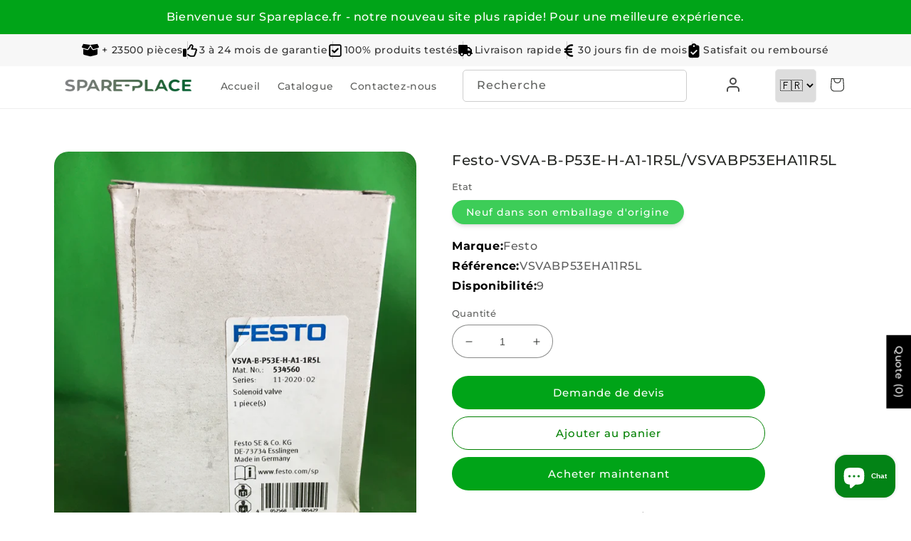

--- FILE ---
content_type: text/html; charset=utf-8
request_url: https://spareplace.fr/products/3231
body_size: 113180
content:
<!doctype html>
<html class="no-js" lang="fr">
  <head>
    
  <meta name="google-site-verification" content="VAZ2Ia73euBhgYEbsaFuig7QqlppUV0xn555JMIiBtA" />
    
    <title>Festo-VSVA-B-P53E-H-A1-1R5L/VSVABP53EHA11R5L &ndash; Spareplace</title>
    <meta name="description" content="Festo VSVA-B-P53E-H-A1-1R5L / VSVABP53EHA11R5L">

      <!-- <script>
        console.log("boom");
        var currentUrl = window.location.href;
        var urlPattern1 = /https:\/\/spareplace\.fr(\/en)?\/products\/([\w-]+)\./;
        var urlPattern2 = /https:\/\/spareplace\.fr\/products\/.*/;
      
        // Check if the URL is already in the desired format (all lowercase with hyphens instead of spaces)
        var alreadyFormatted = currentUrl === currentUrl.toLowerCase().replace(/ /g, "-");
      
        if (urlPattern2.test(currentUrl) && !alreadyFormatted) {
          // Only replace the URL if it hasn't been already formatted
          var newUrl = currentUrl.toLowerCase().replace(/ /g, "-");
          window.location.replace(newUrl);
        } else if (urlPattern1.test(currentUrl)) {
          var newUrl = currentUrl.replace(/\.$/, "N");
          window.location.replace(newUrl);
        }
      </script> -->

<script>
    console.log("boom");
    var currentUrl = window.location.href;
    // Pattern to check for product URLs that may end with a period
    var urlPattern1 = /https:\/\/spareplace\.fr(\/en)?\/products\/([\w-]+)\./;
    // Pattern to check for product URLs that contain %20
    var urlPattern2 = /https:\/\/spareplace\.fr(\/en)?\/products\/.*%20.*/;

    // Check for trailing period and replace it with 'N'
    if (urlPattern1.test(currentUrl)) {
        var newUrl = currentUrl.replace(/\.$/, "N");
        window.location.replace(newUrl);
    }
    // Check for %20 and replace it with hyphens
    else if (urlPattern2.test(currentUrl)) {
        var newUrl = currentUrl.replace(/%20/g, "-");
        window.location.replace(newUrl);
    }
</script>




    <!-- <script>
      // This function will run when the page loads
          var currentUrl = window.location.href;
          var urlPattern = /https:\/\/spareplace\.fr\/products\/.*/;
  
          // Check if the current URL matches the expected pattern
          if (urlPattern.test(currentUrl)) {
              // Convert the part of the URL after /products/ to lowercase and replace spaces with hyphens
              var newUrl = currentUrl.toLowerCase().replace(/ /g, "-");
              // Redirect to the new URL
              window.location.replace(newUrl);
          }
    </script> -->
    <meta charset="utf-8">
    <meta http-equiv="X-UA-Compatible" content="IE=edge">
    <meta name="viewport" content="width=device-width,initial-scale=1">
    <meta name="theme-color" content="">
    <link rel="canonical" href="https://spareplace.fr/products/3231">
    <link rel="preconnect" href="https://cdn.shopify.com" crossorigin>
    <link rel="stylesheet" href="https://cdnjs.cloudflare.com/ajax/libs/font-awesome/6.1.0/css/all.min.css" integrity="sha384-KyZXEAg3QhqLMpG8r+Knujsl5/ceiw7mYZ8HRSJfAu3ztr21g3C3Dff8nLa7Xg5z" crossorigin="anonymous"><link rel="icon" type="image/png" href="//spareplace.fr/cdn/shop/files/mobile-icon.png?crop=center&height=32&v=1674759772&width=32"><link rel="preconnect" href="https://fonts.shopifycdn.com" crossorigin>
      <meta name="description" content="Festo VSVA-B-P53E-H-A1-1R5L / VSVABP53EHA11R5L">
    

    

<meta property="og:site_name" content="Spareplace">
<meta property="og:url" content="https://spareplace.fr/products/3231">
<meta property="og:title" content="Festo-VSVA-B-P53E-H-A1-1R5L/VSVABP53EHA11R5L">
<meta property="og:type" content="product">
<meta property="og:description" content="Festo VSVA-B-P53E-H-A1-1R5L / VSVABP53EHA11R5L"><meta property="og:image" content="http://spareplace.fr/cdn/shop/products/VSVA-B-P53E-H-A1-1R5L_1.jpg?v=1746703934">
  <meta property="og:image:secure_url" content="https://spareplace.fr/cdn/shop/products/VSVA-B-P53E-H-A1-1R5L_1.jpg?v=1746703934">
  <meta property="og:image:width" content="3024">
  <meta property="og:image:height" content="4032"><meta property="og:price:amount" content="80,00">
  <meta property="og:price:currency" content="EUR"><meta name="twitter:site" content="@https://www.linkedin.com/company/eco-spare/"><meta name="twitter:card" content="summary_large_image">
<meta name="twitter:title" content="Festo-VSVA-B-P53E-H-A1-1R5L/VSVABP53EHA11R5L">
<meta name="twitter:description" content="Festo VSVA-B-P53E-H-A1-1R5L / VSVABP53EHA11R5L">


    <script src="//spareplace.fr/cdn/shop/t/10/assets/global.js?v=149496944046504657681730265093" defer="defer"></script>
    <script>window.performance && window.performance.mark && window.performance.mark('shopify.content_for_header.start');</script><meta id="shopify-digital-wallet" name="shopify-digital-wallet" content="/68025319688/digital_wallets/dialog">
<meta name="shopify-checkout-api-token" content="feb035e550f6925e62e6b763db04baa6">
<meta id="in-context-paypal-metadata" data-shop-id="68025319688" data-venmo-supported="false" data-environment="production" data-locale="fr_FR" data-paypal-v4="true" data-currency="EUR">
<link rel="alternate" hreflang="x-default" href="https://spareplace.fr/products/3231">
<link rel="alternate" hreflang="fr" href="https://spareplace.fr/products/3231">
<link rel="alternate" hreflang="en" href="https://spareplace.fr/en/products/3231">
<link rel="alternate" type="application/json+oembed" href="https://spareplace.fr/products/3231.oembed">
<script async="async" src="/checkouts/internal/preloads.js?locale=fr-FR"></script>
<link rel="preconnect" href="https://shop.app" crossorigin="anonymous">
<script async="async" src="https://shop.app/checkouts/internal/preloads.js?locale=fr-FR&shop_id=68025319688" crossorigin="anonymous"></script>
<script id="shopify-features" type="application/json">{"accessToken":"feb035e550f6925e62e6b763db04baa6","betas":["rich-media-storefront-analytics"],"domain":"spareplace.fr","predictiveSearch":true,"shopId":68025319688,"locale":"fr"}</script>
<script>var Shopify = Shopify || {};
Shopify.shop = "spare-place.myshopify.com";
Shopify.locale = "fr";
Shopify.currency = {"active":"EUR","rate":"1.0"};
Shopify.country = "FR";
Shopify.theme = {"name":"Copy of Refresh -- WPD_BDR","id":172164546824,"schema_name":"Refresh","schema_version":"2.0.2","theme_store_id":1567,"role":"main"};
Shopify.theme.handle = "null";
Shopify.theme.style = {"id":null,"handle":null};
Shopify.cdnHost = "spareplace.fr/cdn";
Shopify.routes = Shopify.routes || {};
Shopify.routes.root = "/";</script>
<script type="module">!function(o){(o.Shopify=o.Shopify||{}).modules=!0}(window);</script>
<script>!function(o){function n(){var o=[];function n(){o.push(Array.prototype.slice.apply(arguments))}return n.q=o,n}var t=o.Shopify=o.Shopify||{};t.loadFeatures=n(),t.autoloadFeatures=n()}(window);</script>
<script>
  window.ShopifyPay = window.ShopifyPay || {};
  window.ShopifyPay.apiHost = "shop.app\/pay";
  window.ShopifyPay.redirectState = null;
</script>
<script id="shop-js-analytics" type="application/json">{"pageType":"product"}</script>
<script defer="defer" async type="module" src="//spareplace.fr/cdn/shopifycloud/shop-js/modules/v2/client.init-shop-cart-sync_INwxTpsh.fr.esm.js"></script>
<script defer="defer" async type="module" src="//spareplace.fr/cdn/shopifycloud/shop-js/modules/v2/chunk.common_YNAa1F1g.esm.js"></script>
<script type="module">
  await import("//spareplace.fr/cdn/shopifycloud/shop-js/modules/v2/client.init-shop-cart-sync_INwxTpsh.fr.esm.js");
await import("//spareplace.fr/cdn/shopifycloud/shop-js/modules/v2/chunk.common_YNAa1F1g.esm.js");

  window.Shopify.SignInWithShop?.initShopCartSync?.({"fedCMEnabled":true,"windoidEnabled":true});

</script>
<script>
  window.Shopify = window.Shopify || {};
  if (!window.Shopify.featureAssets) window.Shopify.featureAssets = {};
  window.Shopify.featureAssets['shop-js'] = {"shop-cart-sync":["modules/v2/client.shop-cart-sync_BVs4vSl-.fr.esm.js","modules/v2/chunk.common_YNAa1F1g.esm.js"],"init-fed-cm":["modules/v2/client.init-fed-cm_CEmYoMXU.fr.esm.js","modules/v2/chunk.common_YNAa1F1g.esm.js"],"shop-button":["modules/v2/client.shop-button_BhVpOdEY.fr.esm.js","modules/v2/chunk.common_YNAa1F1g.esm.js"],"init-windoid":["modules/v2/client.init-windoid_DVncJssP.fr.esm.js","modules/v2/chunk.common_YNAa1F1g.esm.js"],"shop-cash-offers":["modules/v2/client.shop-cash-offers_CD5ChB-w.fr.esm.js","modules/v2/chunk.common_YNAa1F1g.esm.js","modules/v2/chunk.modal_DXhkN-5p.esm.js"],"shop-toast-manager":["modules/v2/client.shop-toast-manager_CMZA41xP.fr.esm.js","modules/v2/chunk.common_YNAa1F1g.esm.js"],"init-shop-email-lookup-coordinator":["modules/v2/client.init-shop-email-lookup-coordinator_Dxg3Qq63.fr.esm.js","modules/v2/chunk.common_YNAa1F1g.esm.js"],"pay-button":["modules/v2/client.pay-button_CApwTr-J.fr.esm.js","modules/v2/chunk.common_YNAa1F1g.esm.js"],"avatar":["modules/v2/client.avatar_BTnouDA3.fr.esm.js"],"init-shop-cart-sync":["modules/v2/client.init-shop-cart-sync_INwxTpsh.fr.esm.js","modules/v2/chunk.common_YNAa1F1g.esm.js"],"shop-login-button":["modules/v2/client.shop-login-button_Ctct7BR2.fr.esm.js","modules/v2/chunk.common_YNAa1F1g.esm.js","modules/v2/chunk.modal_DXhkN-5p.esm.js"],"init-customer-accounts-sign-up":["modules/v2/client.init-customer-accounts-sign-up_DTysEz83.fr.esm.js","modules/v2/client.shop-login-button_Ctct7BR2.fr.esm.js","modules/v2/chunk.common_YNAa1F1g.esm.js","modules/v2/chunk.modal_DXhkN-5p.esm.js"],"init-shop-for-new-customer-accounts":["modules/v2/client.init-shop-for-new-customer-accounts_wbmNjFX3.fr.esm.js","modules/v2/client.shop-login-button_Ctct7BR2.fr.esm.js","modules/v2/chunk.common_YNAa1F1g.esm.js","modules/v2/chunk.modal_DXhkN-5p.esm.js"],"init-customer-accounts":["modules/v2/client.init-customer-accounts_DqpN27KS.fr.esm.js","modules/v2/client.shop-login-button_Ctct7BR2.fr.esm.js","modules/v2/chunk.common_YNAa1F1g.esm.js","modules/v2/chunk.modal_DXhkN-5p.esm.js"],"shop-follow-button":["modules/v2/client.shop-follow-button_CBz8VXaE.fr.esm.js","modules/v2/chunk.common_YNAa1F1g.esm.js","modules/v2/chunk.modal_DXhkN-5p.esm.js"],"lead-capture":["modules/v2/client.lead-capture_Bo6pQGej.fr.esm.js","modules/v2/chunk.common_YNAa1F1g.esm.js","modules/v2/chunk.modal_DXhkN-5p.esm.js"],"checkout-modal":["modules/v2/client.checkout-modal_B_8gz53b.fr.esm.js","modules/v2/chunk.common_YNAa1F1g.esm.js","modules/v2/chunk.modal_DXhkN-5p.esm.js"],"shop-login":["modules/v2/client.shop-login_CTIGRVE1.fr.esm.js","modules/v2/chunk.common_YNAa1F1g.esm.js","modules/v2/chunk.modal_DXhkN-5p.esm.js"],"payment-terms":["modules/v2/client.payment-terms_BUSo56Mg.fr.esm.js","modules/v2/chunk.common_YNAa1F1g.esm.js","modules/v2/chunk.modal_DXhkN-5p.esm.js"]};
</script>
<script>(function() {
  var isLoaded = false;
  function asyncLoad() {
    if (isLoaded) return;
    isLoaded = true;
    var urls = ["https:\/\/spareplace.fr\/apps\/giraffly-trust\/trust-worker-24944ac25a453e99ac6b02b60f50bfbad877edce.js?v=20230306164717\u0026shop=spare-place.myshopify.com","https:\/\/static2.rapidsearch.dev\/resultpage.js?shop=spare-place.myshopify.com","https:\/\/cloudsearch-1f874.kxcdn.com\/shopify.js?srp=\/a\/search\u0026widgetDisabled=1\u0026filtersEnabled=1\u0026shop=spare-place.myshopify.com","https:\/\/tms.trackingmore.net\/static\/js\/checkout.js?shop=spare-place.myshopify.com","https:\/\/packlink-spf-pro.appspot.com\/platform\/PRO\/checkout\/thankYouScript?v=8\u0026shop=spare-place.myshopify.com","https:\/\/ecommplugins-scripts.trustpilot.com\/v2.1\/js\/header.min.js?settings=eyJrZXkiOiJKMHhoSklRMGI1MWFmNmtJIiwicyI6IiJ9\u0026v=2.5\u0026shop=spare-place.myshopify.com","https:\/\/ecommplugins-trustboxsettings.trustpilot.com\/spare-place.myshopify.com.js?settings=1703592732662\u0026shop=spare-place.myshopify.com"];
    for (var i = 0; i < urls.length; i++) {
      var s = document.createElement('script');
      s.type = 'text/javascript';
      s.async = true;
      s.src = urls[i];
      var x = document.getElementsByTagName('script')[0];
      x.parentNode.insertBefore(s, x);
    }
  };
  if(window.attachEvent) {
    window.attachEvent('onload', asyncLoad);
  } else {
    window.addEventListener('load', asyncLoad, false);
  }
})();</script>
<script id="__st">var __st={"a":68025319688,"offset":3600,"reqid":"93828223-a4a0-4172-aa27-272e598ec8d1-1769006223","pageurl":"spareplace.fr\/products\/3231","u":"356dbd1c6542","p":"product","rtyp":"product","rid":8208089973000};</script>
<script>window.ShopifyPaypalV4VisibilityTracking = true;</script>
<script id="form-persister">!function(){'use strict';const t='contact',e='new_comment',n=[[t,t],['blogs',e],['comments',e],[t,'customer']],o='password',r='form_key',c=['recaptcha-v3-token','g-recaptcha-response','h-captcha-response',o],s=()=>{try{return window.sessionStorage}catch{return}},i='__shopify_v',u=t=>t.elements[r],a=function(){const t=[...n].map((([t,e])=>`form[action*='/${t}']:not([data-nocaptcha='true']) input[name='form_type'][value='${e}']`)).join(',');var e;return e=t,()=>e?[...document.querySelectorAll(e)].map((t=>t.form)):[]}();function m(t){const e=u(t);a().includes(t)&&(!e||!e.value)&&function(t){try{if(!s())return;!function(t){const e=s();if(!e)return;const n=u(t);if(!n)return;const o=n.value;o&&e.removeItem(o)}(t);const e=Array.from(Array(32),(()=>Math.random().toString(36)[2])).join('');!function(t,e){u(t)||t.append(Object.assign(document.createElement('input'),{type:'hidden',name:r})),t.elements[r].value=e}(t,e),function(t,e){const n=s();if(!n)return;const r=[...t.querySelectorAll(`input[type='${o}']`)].map((({name:t})=>t)),u=[...c,...r],a={};for(const[o,c]of new FormData(t).entries())u.includes(o)||(a[o]=c);n.setItem(e,JSON.stringify({[i]:1,action:t.action,data:a}))}(t,e)}catch(e){console.error('failed to persist form',e)}}(t)}const f=t=>{if('true'===t.dataset.persistBound)return;const e=function(t,e){const n=function(t){return'function'==typeof t.submit?t.submit:HTMLFormElement.prototype.submit}(t).bind(t);return function(){let t;return()=>{t||(t=!0,(()=>{try{e(),n()}catch(t){(t=>{console.error('form submit failed',t)})(t)}})(),setTimeout((()=>t=!1),250))}}()}(t,(()=>{m(t)}));!function(t,e){if('function'==typeof t.submit&&'function'==typeof e)try{t.submit=e}catch{}}(t,e),t.addEventListener('submit',(t=>{t.preventDefault(),e()})),t.dataset.persistBound='true'};!function(){function t(t){const e=(t=>{const e=t.target;return e instanceof HTMLFormElement?e:e&&e.form})(t);e&&m(e)}document.addEventListener('submit',t),document.addEventListener('DOMContentLoaded',(()=>{const e=a();for(const t of e)f(t);var n;n=document.body,new window.MutationObserver((t=>{for(const e of t)if('childList'===e.type&&e.addedNodes.length)for(const t of e.addedNodes)1===t.nodeType&&'FORM'===t.tagName&&a().includes(t)&&f(t)})).observe(n,{childList:!0,subtree:!0,attributes:!1}),document.removeEventListener('submit',t)}))}()}();</script>
<script integrity="sha256-4kQ18oKyAcykRKYeNunJcIwy7WH5gtpwJnB7kiuLZ1E=" data-source-attribution="shopify.loadfeatures" defer="defer" src="//spareplace.fr/cdn/shopifycloud/storefront/assets/storefront/load_feature-a0a9edcb.js" crossorigin="anonymous"></script>
<script crossorigin="anonymous" defer="defer" src="//spareplace.fr/cdn/shopifycloud/storefront/assets/shopify_pay/storefront-65b4c6d7.js?v=20250812"></script>
<script data-source-attribution="shopify.dynamic_checkout.dynamic.init">var Shopify=Shopify||{};Shopify.PaymentButton=Shopify.PaymentButton||{isStorefrontPortableWallets:!0,init:function(){window.Shopify.PaymentButton.init=function(){};var t=document.createElement("script");t.src="https://spareplace.fr/cdn/shopifycloud/portable-wallets/latest/portable-wallets.fr.js",t.type="module",document.head.appendChild(t)}};
</script>
<script data-source-attribution="shopify.dynamic_checkout.buyer_consent">
  function portableWalletsHideBuyerConsent(e){var t=document.getElementById("shopify-buyer-consent"),n=document.getElementById("shopify-subscription-policy-button");t&&n&&(t.classList.add("hidden"),t.setAttribute("aria-hidden","true"),n.removeEventListener("click",e))}function portableWalletsShowBuyerConsent(e){var t=document.getElementById("shopify-buyer-consent"),n=document.getElementById("shopify-subscription-policy-button");t&&n&&(t.classList.remove("hidden"),t.removeAttribute("aria-hidden"),n.addEventListener("click",e))}window.Shopify?.PaymentButton&&(window.Shopify.PaymentButton.hideBuyerConsent=portableWalletsHideBuyerConsent,window.Shopify.PaymentButton.showBuyerConsent=portableWalletsShowBuyerConsent);
</script>
<script data-source-attribution="shopify.dynamic_checkout.cart.bootstrap">document.addEventListener("DOMContentLoaded",(function(){function t(){return document.querySelector("shopify-accelerated-checkout-cart, shopify-accelerated-checkout")}if(t())Shopify.PaymentButton.init();else{new MutationObserver((function(e,n){t()&&(Shopify.PaymentButton.init(),n.disconnect())})).observe(document.body,{childList:!0,subtree:!0})}}));
</script>
<link id="shopify-accelerated-checkout-styles" rel="stylesheet" media="screen" href="https://spareplace.fr/cdn/shopifycloud/portable-wallets/latest/accelerated-checkout-backwards-compat.css" crossorigin="anonymous">
<style id="shopify-accelerated-checkout-cart">
        #shopify-buyer-consent {
  margin-top: 1em;
  display: inline-block;
  width: 100%;
}

#shopify-buyer-consent.hidden {
  display: none;
}

#shopify-subscription-policy-button {
  background: none;
  border: none;
  padding: 0;
  text-decoration: underline;
  font-size: inherit;
  cursor: pointer;
}

#shopify-subscription-policy-button::before {
  box-shadow: none;
}

      </style>
<link rel="stylesheet" media="screen" href="//spareplace.fr/cdn/shop/t/10/compiled_assets/styles.css?v=4687">
<script id="sections-script" data-sections="header,centered-banner,footer" defer="defer" src="//spareplace.fr/cdn/shop/t/10/compiled_assets/scripts.js?v=4687"></script>
<script>window.performance && window.performance.mark && window.performance.mark('shopify.content_for_header.end');</script>


    <style data-shopify>
      @font-face {
  font-family: Montserrat;
  font-weight: 500;
  font-style: normal;
  font-display: swap;
  src: url("//spareplace.fr/cdn/fonts/montserrat/montserrat_n5.07ef3781d9c78c8b93c98419da7ad4fbeebb6635.woff2") format("woff2"),
       url("//spareplace.fr/cdn/fonts/montserrat/montserrat_n5.adf9b4bd8b0e4f55a0b203cdd84512667e0d5e4d.woff") format("woff");
}

      @font-face {
  font-family: Montserrat;
  font-weight: 700;
  font-style: normal;
  font-display: swap;
  src: url("//spareplace.fr/cdn/fonts/montserrat/montserrat_n7.3c434e22befd5c18a6b4afadb1e3d77c128c7939.woff2") format("woff2"),
       url("//spareplace.fr/cdn/fonts/montserrat/montserrat_n7.5d9fa6e2cae713c8fb539a9876489d86207fe957.woff") format("woff");
}

      @font-face {
  font-family: Montserrat;
  font-weight: 500;
  font-style: italic;
  font-display: swap;
  src: url("//spareplace.fr/cdn/fonts/montserrat/montserrat_i5.d3a783eb0cc26f2fda1e99d1dfec3ebaea1dc164.woff2") format("woff2"),
       url("//spareplace.fr/cdn/fonts/montserrat/montserrat_i5.76d414ea3d56bb79ef992a9c62dce2e9063bc062.woff") format("woff");
}

      @font-face {
  font-family: Montserrat;
  font-weight: 700;
  font-style: italic;
  font-display: swap;
  src: url("//spareplace.fr/cdn/fonts/montserrat/montserrat_i7.a0d4a463df4f146567d871890ffb3c80408e7732.woff2") format("woff2"),
       url("//spareplace.fr/cdn/fonts/montserrat/montserrat_i7.f6ec9f2a0681acc6f8152c40921d2a4d2e1a2c78.woff") format("woff");
}

      @font-face {
  font-family: Montserrat;
  font-weight: 500;
  font-style: normal;
  font-display: swap;
  src: url("//spareplace.fr/cdn/fonts/montserrat/montserrat_n5.07ef3781d9c78c8b93c98419da7ad4fbeebb6635.woff2") format("woff2"),
       url("//spareplace.fr/cdn/fonts/montserrat/montserrat_n5.adf9b4bd8b0e4f55a0b203cdd84512667e0d5e4d.woff") format("woff");
}


      :root {
        --font-body-family: Montserrat, sans-serif;
        --font-body-style: normal;
        --font-body-weight: 500;
        --font-body-weight-bold: 800;

        --font-heading-family: Montserrat, sans-serif;
        --font-heading-style: normal;
        --font-heading-weight: 500;

        --font-body-scale: 1.0;
        --font-heading-scale: 1.1;

        --color-base-text: 41, 43, 40;
        --color-shadow: 41, 43, 40;
        --color-base-background-1: 255, 255, 255;
        --color-base-background-2: 255, 255, 255;
        --color-base-solid-button-labels: 0, 149, 7;
        --color-base-outline-button-labels: 0, 164, 24;
        --color-base-accent-1: 0, 0, 0;
        --color-base-accent-2: 255, 255, 255;
        --payment-terms-background-color: #ffffff;

        --gradient-base-background-1: #ffffff;
        --gradient-base-background-2: #FFFFFF;
        --gradient-base-accent-1: #000000;
        --gradient-base-accent-2: #ffffff;

        --media-padding: px;
        --media-border-opacity: 0.1;
        --media-border-width: 0px;
        --media-radius: 20px;
        --media-shadow-opacity: 0.0;
        --media-shadow-horizontal-offset: 0px;
        --media-shadow-vertical-offset: 4px;
        --media-shadow-blur-radius: 5px;
        --media-shadow-visible: 0;

        --page-width: 120rem;
        --page-width-margin: 0rem;

        --product-card-image-padding: 1.6rem;
        --product-card-corner-radius: 1.8rem;
        --product-card-text-alignment: left;
        --product-card-border-width: 0.1rem;
        --product-card-border-opacity: 1.0;
        --product-card-shadow-opacity: 0.0;
        --product-card-shadow-visible: 0;
        --product-card-shadow-horizontal-offset: 0.0rem;
        --product-card-shadow-vertical-offset: 0.4rem;
        --product-card-shadow-blur-radius: 0.5rem;

        --collection-card-image-padding: 1.6rem;
        --collection-card-corner-radius: 1.8rem;
        --collection-card-text-alignment: left;
        --collection-card-border-width: 0.1rem;
        --collection-card-border-opacity: 1.0;
        --collection-card-shadow-opacity: 0.0;
        --collection-card-shadow-visible: 0;
        --collection-card-shadow-horizontal-offset: 0.0rem;
        --collection-card-shadow-vertical-offset: 0.4rem;
        --collection-card-shadow-blur-radius: 0.5rem;

        --blog-card-image-padding: 1.6rem;
        --blog-card-corner-radius: 1.8rem;
        --blog-card-text-alignment: left;
        --blog-card-border-width: 0.1rem;
        --blog-card-border-opacity: 1.0;
        --blog-card-shadow-opacity: 0.0;
        --blog-card-shadow-visible: 0;
        --blog-card-shadow-horizontal-offset: 0.0rem;
        --blog-card-shadow-vertical-offset: 0.4rem;
        --blog-card-shadow-blur-radius: 0.5rem;

        --badge-corner-radius: 0.0rem;

        --popup-border-width: 1px;
        --popup-border-opacity: 0.1;
        --popup-corner-radius: 18px;
        --popup-shadow-opacity: 0.0;
        --popup-shadow-horizontal-offset: 0px;
        --popup-shadow-vertical-offset: 4px;
        --popup-shadow-blur-radius: 5px;

        --drawer-border-width: 0px;
        --drawer-border-opacity: 0.1;
        --drawer-shadow-opacity: 0.0;
        --drawer-shadow-horizontal-offset: 0px;
        --drawer-shadow-vertical-offset: 4px;
        --drawer-shadow-blur-radius: 5px;

        --spacing-sections-desktop: 0px;
        --spacing-sections-mobile: 0px;

        --grid-desktop-vertical-spacing: 28px;
        --grid-desktop-horizontal-spacing: 28px;
        --grid-mobile-vertical-spacing: 14px;
        --grid-mobile-horizontal-spacing: 14px;

        --text-boxes-border-opacity: 0.1;
        --text-boxes-border-width: 0px;
        --text-boxes-radius: 20px;
        --text-boxes-shadow-opacity: 0.0;
        --text-boxes-shadow-visible: 0;
        --text-boxes-shadow-horizontal-offset: 0px;
        --text-boxes-shadow-vertical-offset: 4px;
        --text-boxes-shadow-blur-radius: 5px;

        --buttons-radius: 40px;
        --buttons-radius-outset: 41px;
        --buttons-border-width: 1px;
        --buttons-border-opacity: 1.0;
        --buttons-shadow-opacity: 0.0;
        --buttons-shadow-visible: 0;
        --buttons-shadow-horizontal-offset: 0px;
        --buttons-shadow-vertical-offset: 4px;
        --buttons-shadow-blur-radius: 5px;
        --buttons-border-offset: 0.3px;

        --inputs-radius: 26px;
        --inputs-border-width: 1px;
        --inputs-border-opacity: 0.55;
        --inputs-shadow-opacity: 0.0;
        --inputs-shadow-horizontal-offset: 0px;
        --inputs-margin-offset: 0px;
        --inputs-shadow-vertical-offset: 4px;
        --inputs-shadow-blur-radius: 5px;
        --inputs-radius-outset: 27px;

        --variant-pills-radius: 40px;
        --variant-pills-border-width: 1px;
        --variant-pills-border-opacity: 0.55;
        --variant-pills-shadow-opacity: 0.0;
        --variant-pills-shadow-horizontal-offset: 0px;
        --variant-pills-shadow-vertical-offset: 4px;
        --variant-pills-shadow-blur-radius: 5px;
      }

      *,
      *::before,
      *::after {
        box-sizing: inherit;
      }

      html {
        box-sizing: border-box;
        font-size: calc(var(--font-body-scale) * 62.5%);
        height: 100%;
      }

      body {
        display: grid;
        grid-template-rows: auto auto 1fr auto;
        grid-template-columns: 100%;
        min-height: 100%;
        margin: 0;
        font-size: 1.5rem;
        letter-spacing: 0.06rem;
        line-height: calc(1 + 0.8 / var(--font-body-scale));
        font-family: var(--font-body-family);
        font-style: var(--font-body-style);
        font-weight: var(--font-body-weight);
      }

      @media screen and (min-width: 750px) {
        body {
          font-size: 1.6rem;
        }
      }


      .trust-bar {
    display: flex;
    justify-content: center;
    align-items: center;
    background-color: #f7f7f7;
    padding: 10px 20px; /* Add horizontal padding */
  }

  .trust-item {
    display: flex;
    align-items: center;
    position: relative;
    white-space: nowrap;
  }

  .trust-item:nth-child(n+1):not(:last-child)::after {
    content: '';
    display: inline-block;
    height: 100%;
    width: 1px;
    background-color: #ccc;
    margin-left: 15px;
    position: absolute;
    right: -7.5px;
  }

      @media (max-width: 991px) {
      .trust-bar {
        display: none;
      }
    }

    </style>

    <link href="//spareplace.fr/cdn/shop/t/10/assets/base.css?v=148593297799378896231730265093" rel="stylesheet" type="text/css" media="all" />
<link rel="preload" as="font" href="//spareplace.fr/cdn/fonts/montserrat/montserrat_n5.07ef3781d9c78c8b93c98419da7ad4fbeebb6635.woff2" type="font/woff2" crossorigin><link rel="preload" as="font" href="//spareplace.fr/cdn/fonts/montserrat/montserrat_n5.07ef3781d9c78c8b93c98419da7ad4fbeebb6635.woff2" type="font/woff2" crossorigin><link
        rel="stylesheet"
        href="//spareplace.fr/cdn/shop/t/10/assets/component-predictive-search.css?v=83512081251802922551730265093"
        media="print"
        onload="this.media='all'"
      ><script>
      document.documentElement.className = document.documentElement.className.replace('no-js', 'js');
      if (Shopify.designMode) {
        document.documentElement.classList.add('shopify-design-mode');
      }
    </script>
    <!-- "snippets/alireviews_core.liquid" was not rendered, the associated app was uninstalled -->
  <!-- "snippets/weglot_hreftags.liquid" was not rendered, the associated app was uninstalled -->
<!-- "snippets/weglot_switcher.liquid" was not rendered, the associated app was uninstalled -->
  


  <script type="text/javascript">
    window.RapidSearchAdmin = false;
  </script>


    <script type="text/javascript">
    var wdProductsCollections = [];
    
        wdProductsCollections.push('automatismes');
    
        wdProductsCollections.push('quick-order');
    
    function productIsInAllowedCollectionsOverride(arguments) {
        jQuery = arguments[0];
        product = arguments[1];
        customerDiscount = arguments[2];
        isInAllowedCollection = false;
        if (typeof customerDiscount['allowed_collections'] === 'undefined') {
            return isInAllowedCollection;
        }
        jQuery.each(wd_collections_products_ids, function(collection_key, collection_value) {
            collectionIsAllowedForThisDiscount = false;
            jQuery.each(customerDiscount['allowed_collections'], function(allowed_collection_key, allowed_collection_value) {
                if (allowed_collection_value.handle == collection_key) {
                    console.log(allowed_collection_value.handle);
                    if (wdProductsCollections.includes(allowed_collection_value.handle)) {
                        isInAllowedCollection = true;
                    }
                    collectionIsAllowedForThisDiscount = true;
                }
            });
            if (collectionIsAllowedForThisDiscount) {
                jQuery.each(collection_value, function(product_key, product_value) {
                    if (parseInt(product_value) == product.id) {
                        isInAllowedCollection = true;
                    }
                });
            }
        });
        return isInAllowedCollection;
    }
    function showDiscountIconForProductOverride(arguments) {
        jQuery = arguments[0];
        object = arguments[1];
        product = arguments[2];
        iconCanBeDisplayedForProduct = arguments[3];
        customerDiscountValueID = arguments[4];
        imgFind = false;
        object.find('img').each(function() {
            imgFind = true;
            if (jQuery(this).parent().find('.productDiscountIcon').length == 0) {
                jQuery(this).parent().append(callFunctionWD('getAndStyleSelectedDiscountIcon', [jQuery, iconCanBeDisplayedForProduct, customerDiscountValueID], true));
            }
        });
        if (!imgFind) {
            object.siblings().each(function() {
                imgFind = true;
                if (jQuery(this).find('img').parent().find('.productDiscountIcon').length == 0) {
                    jQuery(this).find('img').parent().append(callFunctionWD('getAndStyleSelectedDiscountIcon', [jQuery, iconCanBeDisplayedForProduct, customerDiscountValueID], true));
                }
            });
        }
        if (!imgFind) {
            object.siblings('img').each(function() {
                imgFind = true;
                if (jQuery(this).parent().find('.productDiscountIcon').length == 0) {
                    jQuery(this).parent().append(callFunctionWD('getAndStyleSelectedDiscountIcon', [jQuery, iconCanBeDisplayedForProduct, customerDiscountValueID], true));
                }
            });
        }
        if (!imgFind) {
            object.parent().find('img').each(function() {
                imgFind = true;
                if (jQuery(this).parent().find('.productDiscountIcon').length == 0) {
                    jQuery(this).parent().append(callFunctionWD('getAndStyleSelectedDiscountIcon', [jQuery, iconCanBeDisplayedForProduct, customerDiscountValueID], true));
                }
            });
        }
        if (!imgFind) {
            jQuery.each(['.rps-product-container, .card:eq(0)', '.grid__item:eq(0)', '.grid-item:eq(0)'], function(fixedSelectorIndex, fixedSelectorValue) {
                if (object.parents(fixedSelectorValue).length > 0) {
                    object.parents(fixedSelectorValue).find('img').each(function() {
                        imgFind = true;
                        if (jQuery(this).parent().parent().find('.productDiscountIcon').length == 0) {
                            jQuery(this).parent().parent().append(callFunctionWD('getAndStyleSelectedDiscountIcon', [jQuery, iconCanBeDisplayedForProduct, customerDiscountValueID], true));
                        }
                    });
                }
            })
        }
    }
    function getPricePathOverride(arguments) {
        jQuery = arguments[0];
        aObject = arguments[1];
        pathToPrice = null;
        if (callFunctionWD('getShowDiscountPrices', [], true)) {
            catalogPricePath = '.wd_discount';
            if (wd_shops_configuration_theme_config['discounted_prices_DOM_elements'].length > 0 && jQuery(wd_shops_configuration_theme_config['discounted_prices_DOM_elements']).length > 0) {
                catalogPricePath = wd_shops_configuration_theme_config['discounted_prices_DOM_elements'];
            }
            if (aObject.find(catalogPricePath).length > 0) {
                pathToPrice = aObject.find(catalogPricePath);
            }
            if (pathToPrice == null && aObject.parent().find(catalogPricePath).length > 0) {
                pathToPrice = aObject.parent().find(catalogPricePath);
            }
            if (pathToPrice == null && aObject.parent().parent().find(catalogPricePath).length > 0) {
                pathToPrice = aObject.parent().parent().find(catalogPricePath);
            }
            if (pathToPrice == null) {
                jQuery.each(['.rps-product-container, .price__container', '.price', '.grid-product__price'], function(index, catalogPricePath) {
                    if (aObject.parent().parent().find(catalogPricePath).length > 0 && pathToPrice == null) {
                        pathToPrice = aObject.parent().parent().find(catalogPricePath);
                    }
                })
            }
            if (pathToPrice != null) {
                if (pathToPrice.find('.wd_catalog').length > 0 || pathToPrice.hasClass('wd_catalog')) {
                    pathToPrice = null;
                }
            }
        }
        return pathToPrice;
    }

</script>
<style>
</style>
<!-- BEGIN app block: shopify://apps/singleton-discounts/blocks/app-block/b262fc7e-ff28-420f-b715-0cd4fe80976e --><!-- BEGIN app snippet: configs -->


    <style>
        .wd_discount,.rps-prices-container{display:block;}
        .price--large{display:block;}
    </style>
    
        <div class="hideDiscountedPricesStyles">
            <style>
                .wd_discount,.rps-prices-container{display:none;}
                .price--large{display:none;}
            </style>
        </div>
    


<script type="text/javascript">
    var wd_customers_discount_ids = [];
    var wd_products_discount_ids = [];
    var wd_products_collections_gids = [];
    var wd_product_has_some_not_compare_at_price = false;
    var wd_logged_in_customer = false;
    var wd_customer_tags = [];
    var wd_customer_orders_count = 0;
    var wd_is_cart_page = false;
    var wd_is_product_page = false;
    var wd_product_exist = false;
    var wd_product_variants = [];
    var wd_product = {};
    
        var wd_product_exist = true;
        var wd_product = {'id':'8208089973000','price':'8000','variants':[{'id':'44328324006152','compare_at_price':'0'}]};
        var wd_product_collections = JSON.parse(JSON.stringify([{"id":493067305224,"handle":"automatismes","title":"Automatismes","updated_at":"2026-01-20T22:09:02+01:00","body_html":"","published_at":"2023-02-07T15:30:30+01:00","sort_order":"created-desc","template_suffix":"","disjunctive":false,"rules":[{"column":"tag","relation":"equals","condition":"Automatismes"},{"column":"variant_inventory","relation":"greater_than","condition":"0"}],"published_scope":"web","image":{"created_at":"2023-02-07T15:53:02+01:00","alt":null,"width":1000,"height":665,"src":"\/\/spareplace.fr\/cdn\/shop\/collections\/Automatismes.jpg?v=1675781584"}},{"id":523484201224,"handle":"quick-order","title":"Quick Order","updated_at":"2026-01-21T13:19:04+01:00","body_html":null,"published_at":"2024-10-28T11:18:32+01:00","sort_order":"best-selling","template_suffix":"quick","disjunctive":false,"rules":[{"column":"variant_price","relation":"greater_than","condition":"0"}],"published_scope":"web"}]));
        
            wd_product_variants.push({'id':'8208089973000','id_variant':'44328324006152','price':'8000','variants':[{'id':'44328324006152','compare_at_price':'0'}]});
        
    
    
    
        var wd_product_handle = '3231';
        
        
            wd_products_collections_gids.push("gid://shopify/Collection/493067305224");
        
            wd_products_collections_gids.push("gid://shopify/Collection/523484201224");
        
        
            
                wd_product_has_some_not_compare_at_price = true;
            
        
        wd_is_product_page = true;
    
    
    var wd_market_id = "44627165448";
    var wd_money_format = "€{{amount_with_comma_separator}}";
    var wd_money_with_currency_format = "€{{amount_with_comma_separator}} HT";
    var wd_shops_configuration_theme_config = undefined;
    
        wd_shops_configuration_theme_config = {"id":1060,"id_shop":1264,"discount_message":"Wholesale Discount","table_type":1,"border_radius":4,"line_font_size":14,"title_font_size":14,"bold_titles":1,"rounded_corners":1,"lines_height":14,"lines_text_color":"{\"hue\":0,\"saturation\":0,\"brightness\":0}","header_title_text_color":"{\"hue\":0,\"saturation\":0,\"brightness\":0}","border_color":"{\"hue\":0,\"saturation\":0,\"brightness\":0}","lines_background_color":"{\"hue\":0,\"saturation\":0,\"brightness\":1}","header_background_color":"{\"hue\":0,\"saturation\":0,\"brightness\":1}","fixed_discount_each_label_purchase":"Get VALUE/item discount","fixed_discount_label_purchase":"Get VALUE discount","prc_discount_label_purchase":"Get VALUE discount","minimum_value_label_purchase":"Buy for VALUE","discount_title_label_purchase":"Discount","minimum_title_label_purchase":"Minimum purchase","fixed_discount_each_label_prc":"Get VALUE/item discount","fixed_discount_label_prc":"Get VALUE discount","prc_discount_label_prc":"Get VALUE discount","minimum_value_label_prc":"Buy VALUE +","discount_title_label_prc":"Discount","minimum_title_label_prc":"Minimum quantity","products_text_value":"products","shipping_text_value":"shipping","description_font_size":14,"description_color":"{\"hue\":0,\"saturation\":0,\"brightness\":0}","nb_border_radius":14,"nb_border_width":1,"nb_rounded_corners":1,"nb_background_color":"{\"hue\":0,\"saturation\":0,\"brightness\":0.851}","nb_text_color":"{\"hue\":0,\"saturation\":0,\"brightness\":0}","nb_border_color":"{\"hue\":0,\"saturation\":0,\"brightness\":0}","nb_text":"Add any 3 products to cart and get 10% discount","nb_positions":"[]","nb_font_size":15,"nb_allow_to_close":0,"discount_icon":1,"discount_icon_color":"{\"hue\":0,\"saturation\":0,\"brightness\":0}","discount_icon_side":1,"discount_icon_size":15,"discounts_limits":"{\"products\":{\"discounts\":1,\"offers\":8},\"shipping\":{\"discounts\":4,\"offers\":4}}","show_discounted_prices":1,"show_original_prices":1,"discounted_prices_color":"{\"hue\":0,\"saturation\":0,\"brightness\":0}","discounted_prices_arrangement":1,"product_detail_discounted_prices_size":18,"catalog_discounted_prices_size":16,"original_prices_color":"{\"hue\":0,\"saturation\":0,\"brightness\":0}","apply_discounted_prices_for_all":0,"discounts_prices_apply_for":"[2156,2159,2160,2161,2162]","discounted_prices_DOM_elements":".wd_discount,.rps-prices-container","product_detail_discounted_price_DOM":".price--large","created_at":"2024-07-12T08:34:11.000000Z","updated_at":"2024-11-22T09:41:12.000000Z","script":{"is_local":0,"name":"main_v4_pro.js"}};
    
    var wd_customers_discounts_theme_config = undefined;
    
        wd_customers_discounts_theme_config = [{"discount_data":{"i":2159,"t":1,"tt":"50% OFF Tier-1","dt":1,"d":"50.00","vd":[],"vc":1,"oa":0,"oo":"0.00","pa":0,"op":"0.00","of":0,"on":0,"c":2,"p":2,"show_vd_widget_in_product_detail":1,"show_vd_widget_in_cart":0,"vd_description":"","show_discount_icon":0,"method":1,"startsAt":"2024-11-22","endsAt":null,"date_range_is_active":0,"has_end_date":0},"customers_tags":["Net30Eligible"],"discount_title":"Wholesale Discount","allowed_collections":[{"gid":"gid://shopify/Collection/523664425224","handle":"tier-1"}],"allowed_products":[],"allowed_products_from_products_variants":[],"allowed_products_variants":[]},{"discount_data":{"i":2160,"t":1,"tt":"40% OFF Tier-2","dt":1,"d":"40.00","vd":[],"vc":1,"oa":0,"oo":"0.00","pa":0,"op":"0.00","of":0,"on":0,"c":2,"p":2,"show_vd_widget_in_product_detail":1,"show_vd_widget_in_cart":0,"vd_description":"","show_discount_icon":0,"method":1,"startsAt":"2024-11-22","endsAt":null,"date_range_is_active":0,"has_end_date":0},"customers_tags":["Net30Eligible"],"discount_title":"Wholesale Discount","allowed_collections":[{"gid":"gid://shopify/Collection/523664457992","handle":"tier-2"}],"allowed_products":[],"allowed_products_from_products_variants":[],"allowed_products_variants":[]},{"discount_data":{"i":2161,"t":1,"tt":"35% OFF Tier-3","dt":1,"d":"35.00","vd":[],"vc":1,"oa":0,"oo":"0.00","pa":0,"op":"0.00","of":0,"on":0,"c":2,"p":2,"show_vd_widget_in_product_detail":1,"show_vd_widget_in_cart":0,"vd_description":"","show_discount_icon":0,"method":1,"startsAt":"2024-11-22","endsAt":null,"date_range_is_active":0,"has_end_date":0},"customers_tags":["Net30Eligible"],"discount_title":"Wholesale Discount","allowed_collections":[{"gid":"gid://shopify/Collection/523664490760","handle":"tier-3"}],"allowed_products":[],"allowed_products_from_products_variants":[],"allowed_products_variants":[]},{"discount_data":{"i":2162,"t":1,"tt":"30% OFF Tier-4","dt":1,"d":"30.00","vd":[],"vc":1,"oa":0,"oo":"0.00","pa":0,"op":"0.00","of":0,"on":0,"c":2,"p":2,"show_vd_widget_in_product_detail":1,"show_vd_widget_in_cart":0,"vd_description":"","show_discount_icon":0,"method":1,"startsAt":"2024-11-22","endsAt":null,"date_range_is_active":0,"has_end_date":0},"customers_tags":["Net30Eligible"],"discount_title":"Wholesale Discount","allowed_collections":[{"gid":"gid://shopify/Collection/523664523528","handle":"tier-4"}],"allowed_products":[],"allowed_products_from_products_variants":[],"allowed_products_variants":[]}];
    

    var wd_collections_products_ids = {};
    
        
            wd_collections_products_ids['tier-1'] = [];
        
    
        
            wd_collections_products_ids['tier-2'] = [];
        
    
        
            wd_collections_products_ids['tier-3'] = [];
        
    
        
            wd_collections_products_ids['tier-4'] = [];
        
    
    
        
            
                
                    wd_collections_products_ids['tier-1'].push(parseInt('9562040172808'));
                
                    wd_collections_products_ids['tier-1'].push(parseInt('9562040205576'));
                
                    wd_collections_products_ids['tier-1'].push(parseInt('9562040303880'));
                
                    wd_collections_products_ids['tier-1'].push(parseInt('9562040434952'));
                
                    wd_collections_products_ids['tier-1'].push(parseInt('9562040500488'));
                
                    wd_collections_products_ids['tier-1'].push(parseInt('9562040566024'));
                
                    wd_collections_products_ids['tier-1'].push(parseInt('9562040598792'));
                
                    wd_collections_products_ids['tier-1'].push(parseInt('9562040664328'));
                
                    wd_collections_products_ids['tier-1'].push(parseInt('9562040729864'));
                
                    wd_collections_products_ids['tier-1'].push(parseInt('9562040795400'));
                
                    wd_collections_products_ids['tier-1'].push(parseInt('9562040893704'));
                
                    wd_collections_products_ids['tier-1'].push(parseInt('9562040926472'));
                
                    wd_collections_products_ids['tier-1'].push(parseInt('9562040992008'));
                
                    wd_collections_products_ids['tier-1'].push(parseInt('9562041057544'));
                
                    wd_collections_products_ids['tier-1'].push(parseInt('9562041123080'));
                
                    wd_collections_products_ids['tier-1'].push(parseInt('9562041188616'));
                
                    wd_collections_products_ids['tier-1'].push(parseInt('9562041286920'));
                
                    wd_collections_products_ids['tier-1'].push(parseInt('9562041319688'));
                
                    wd_collections_products_ids['tier-1'].push(parseInt('9562041385224'));
                
                    wd_collections_products_ids['tier-1'].push(parseInt('9562041417992'));
                
                    wd_collections_products_ids['tier-1'].push(parseInt('9562041483528'));
                
                    wd_collections_products_ids['tier-1'].push(parseInt('9562041549064'));
                
                    wd_collections_products_ids['tier-1'].push(parseInt('9562041614600'));
                
                    wd_collections_products_ids['tier-1'].push(parseInt('9562041680136'));
                
                    wd_collections_products_ids['tier-1'].push(parseInt('9562041876744'));
                
                    wd_collections_products_ids['tier-1'].push(parseInt('9562041975048'));
                
                    wd_collections_products_ids['tier-1'].push(parseInt('9562042040584'));
                
                    wd_collections_products_ids['tier-1'].push(parseInt('9562042106120'));
                
                    wd_collections_products_ids['tier-1'].push(parseInt('9562042171656'));
                
                    wd_collections_products_ids['tier-1'].push(parseInt('9562042204424'));
                
                    wd_collections_products_ids['tier-1'].push(parseInt('9562042237192'));
                
                    wd_collections_products_ids['tier-1'].push(parseInt('9562042302728'));
                
                    wd_collections_products_ids['tier-1'].push(parseInt('9562042368264'));
                
                    wd_collections_products_ids['tier-1'].push(parseInt('9562042401032'));
                
                    wd_collections_products_ids['tier-1'].push(parseInt('9562042499336'));
                
                    wd_collections_products_ids['tier-1'].push(parseInt('9562042597640'));
                
                    wd_collections_products_ids['tier-1'].push(parseInt('9562042728712'));
                
                    wd_collections_products_ids['tier-1'].push(parseInt('9562042827016'));
                
                    wd_collections_products_ids['tier-1'].push(parseInt('9562042925320'));
                
                    wd_collections_products_ids['tier-1'].push(parseInt('9562043056392'));
                
                    wd_collections_products_ids['tier-1'].push(parseInt('9562043154696'));
                
                    wd_collections_products_ids['tier-1'].push(parseInt('9562043285768'));
                
                    wd_collections_products_ids['tier-1'].push(parseInt('9562043482376'));
                
                    wd_collections_products_ids['tier-1'].push(parseInt('9562043580680'));
                
                    wd_collections_products_ids['tier-1'].push(parseInt('9562043777288'));
                
                    wd_collections_products_ids['tier-1'].push(parseInt('9562043941128'));
                
                    wd_collections_products_ids['tier-1'].push(parseInt('9562044137736'));
                
                    wd_collections_products_ids['tier-1'].push(parseInt('9562044268808'));
                
                    wd_collections_products_ids['tier-1'].push(parseInt('9562044301576'));
                
                    wd_collections_products_ids['tier-1'].push(parseInt('9562044334344'));
                
                    wd_collections_products_ids['tier-1'].push(parseInt('9562044399880'));
                
                    wd_collections_products_ids['tier-1'].push(parseInt('9562044498184'));
                
                    wd_collections_products_ids['tier-1'].push(parseInt('9562044563720'));
                
                    wd_collections_products_ids['tier-1'].push(parseInt('9562044629256'));
                
                    wd_collections_products_ids['tier-1'].push(parseInt('9562044694792'));
                
                    wd_collections_products_ids['tier-1'].push(parseInt('9562044760328'));
                
                    wd_collections_products_ids['tier-1'].push(parseInt('9562044793096'));
                
                    wd_collections_products_ids['tier-1'].push(parseInt('9562044858632'));
                
                    wd_collections_products_ids['tier-1'].push(parseInt('9562044924168'));
                
                    wd_collections_products_ids['tier-1'].push(parseInt('9562029654280'));
                
                    wd_collections_products_ids['tier-1'].push(parseInt('8302102675720'));
                
                    wd_collections_products_ids['tier-1'].push(parseInt('9562045022472'));
                
                    wd_collections_products_ids['tier-1'].push(parseInt('9562045153544'));
                
                    wd_collections_products_ids['tier-1'].push(parseInt('9562045251848'));
                
                    wd_collections_products_ids['tier-1'].push(parseInt('9562029719816'));
                
                    wd_collections_products_ids['tier-1'].push(parseInt('9606152651016'));
                
                    wd_collections_products_ids['tier-1'].push(parseInt('9562045415688'));
                
                    wd_collections_products_ids['tier-1'].push(parseInt('9562045481224'));
                
                    wd_collections_products_ids['tier-1'].push(parseInt('9562045645064'));
                
                    wd_collections_products_ids['tier-1'].push(parseInt('9562045710600'));
                
                    wd_collections_products_ids['tier-1'].push(parseInt('9562045874440'));
                
                    wd_collections_products_ids['tier-1'].push(parseInt('9562029752584'));
                
                    wd_collections_products_ids['tier-1'].push(parseInt('9562029785352'));
                
                    wd_collections_products_ids['tier-1'].push(parseInt('8273725423880'));
                
                    wd_collections_products_ids['tier-1'].push(parseInt('10529117864200'));
                
                    wd_collections_products_ids['tier-1'].push(parseInt('9562029916424'));
                
                    wd_collections_products_ids['tier-1'].push(parseInt('9562029949192'));
                
                    wd_collections_products_ids['tier-1'].push(parseInt('8334993686792'));
                
                    wd_collections_products_ids['tier-1'].push(parseInt('9562029981960'));
                
                    wd_collections_products_ids['tier-1'].push(parseInt('9562030014728'));
                
                    wd_collections_products_ids['tier-1'].push(parseInt('9562030047496'));
                
                    wd_collections_products_ids['tier-1'].push(parseInt('9562045972744'));
                
                    wd_collections_products_ids['tier-1'].push(parseInt('9562046071048'));
                
                    wd_collections_products_ids['tier-1'].push(parseInt('9562046169352'));
                
                    wd_collections_products_ids['tier-1'].push(parseInt('9562046202120'));
                
                    wd_collections_products_ids['tier-1'].push(parseInt('9562046300424'));
                
                    wd_collections_products_ids['tier-1'].push(parseInt('9562046464264'));
                
                    wd_collections_products_ids['tier-1'].push(parseInt('9562046628104'));
                
                    wd_collections_products_ids['tier-1'].push(parseInt('9562046693640'));
                
                    wd_collections_products_ids['tier-1'].push(parseInt('8576275382536'));
                
                    wd_collections_products_ids['tier-1'].push(parseInt('9562046923016'));
                
                    wd_collections_products_ids['tier-1'].push(parseInt('9562047021320'));
                
                    wd_collections_products_ids['tier-1'].push(parseInt('9562047119624'));
                
                    wd_collections_products_ids['tier-1'].push(parseInt('9562047217928'));
                
                    wd_collections_products_ids['tier-1'].push(parseInt('9562024608008'));
                
                    wd_collections_products_ids['tier-1'].push(parseInt('9562024739080'));
                
                    wd_collections_products_ids['tier-1'].push(parseInt('9562024902920'));
                
                    wd_collections_products_ids['tier-1'].push(parseInt('9562024968456'));
                
                    wd_collections_products_ids['tier-1'].push(parseInt('9562025066760'));
                
                    wd_collections_products_ids['tier-1'].push(parseInt('9562025132296'));
                
                    wd_collections_products_ids['tier-1'].push(parseInt('9562025263368'));
                
                    wd_collections_products_ids['tier-1'].push(parseInt('9562025296136'));
                
                    wd_collections_products_ids['tier-1'].push(parseInt('9562025328904'));
                
                    wd_collections_products_ids['tier-1'].push(parseInt('9562025361672'));
                
                    wd_collections_products_ids['tier-1'].push(parseInt('9562025427208'));
                
                    wd_collections_products_ids['tier-1'].push(parseInt('9562025492744'));
                
                    wd_collections_products_ids['tier-1'].push(parseInt('9562025623816'));
                
                    wd_collections_products_ids['tier-1'].push(parseInt('9562025689352'));
                
                    wd_collections_products_ids['tier-1'].push(parseInt('9562025754888'));
                
                    wd_collections_products_ids['tier-1'].push(parseInt('9562025820424'));
                
                    wd_collections_products_ids['tier-1'].push(parseInt('9562025885960'));
                
                    wd_collections_products_ids['tier-1'].push(parseInt('9562025951496'));
                
                    wd_collections_products_ids['tier-1'].push(parseInt('9562026115336'));
                
                    wd_collections_products_ids['tier-1'].push(parseInt('9562026246408'));
                
                    wd_collections_products_ids['tier-1'].push(parseInt('9562026311944'));
                
                    wd_collections_products_ids['tier-1'].push(parseInt('9562026475784'));
                
                    wd_collections_products_ids['tier-1'].push(parseInt('10529088438536'));
                
                    wd_collections_products_ids['tier-1'].push(parseInt('10529055539464'));
                
                    wd_collections_products_ids['tier-1'].push(parseInt('9562026672392'));
                
                    wd_collections_products_ids['tier-1'].push(parseInt('9562026901768'));
                
                    wd_collections_products_ids['tier-1'].push(parseInt('9562027065608'));
                
                    wd_collections_products_ids['tier-1'].push(parseInt('9562027131144'));
                
                    wd_collections_products_ids['tier-1'].push(parseInt('9562027262216'));
                
                    wd_collections_products_ids['tier-1'].push(parseInt('9562027327752'));
                
                    wd_collections_products_ids['tier-1'].push(parseInt('9562027458824'));
                
                    wd_collections_products_ids['tier-1'].push(parseInt('9562027524360'));
                
                    wd_collections_products_ids['tier-1'].push(parseInt('9562027622664'));
                
                    wd_collections_products_ids['tier-1'].push(parseInt('9562027753736'));
                
                    wd_collections_products_ids['tier-1'].push(parseInt('9562027819272'));
                
                    wd_collections_products_ids['tier-1'].push(parseInt('9562029129992'));
                
                    wd_collections_products_ids['tier-1'].push(parseInt('9562054164744'));
                
                    wd_collections_products_ids['tier-1'].push(parseInt('9562054197512'));
                
                    wd_collections_products_ids['tier-1'].push(parseInt('9562054230280'));
                
                    wd_collections_products_ids['tier-1'].push(parseInt('9562054263048'));
                
                    wd_collections_products_ids['tier-1'].push(parseInt('9562054295816'));
                
                    wd_collections_products_ids['tier-1'].push(parseInt('9562054361352'));
                
                    wd_collections_products_ids['tier-1'].push(parseInt('9562054459656'));
                
                    wd_collections_products_ids['tier-1'].push(parseInt('9562054557960'));
                
                    wd_collections_products_ids['tier-1'].push(parseInt('9562054590728'));
                
                    wd_collections_products_ids['tier-1'].push(parseInt('9562054689032'));
                
                    wd_collections_products_ids['tier-1'].push(parseInt('9562054754568'));
                
                    wd_collections_products_ids['tier-1'].push(parseInt('9562054787336'));
                
                    wd_collections_products_ids['tier-1'].push(parseInt('10529087160584'));
                
                    wd_collections_products_ids['tier-1'].push(parseInt('10529045348616'));
                
                    wd_collections_products_ids['tier-1'].push(parseInt('10529127825672'));
                
                    wd_collections_products_ids['tier-1'].push(parseInt('9562037977352'));
                
                    wd_collections_products_ids['tier-1'].push(parseInt('9562038010120'));
                
                    wd_collections_products_ids['tier-1'].push(parseInt('9606163955976'));
                
                    wd_collections_products_ids['tier-1'].push(parseInt('9562038108424'));
                
                    wd_collections_products_ids['tier-1'].push(parseInt('9606164152584'));
                
                    wd_collections_products_ids['tier-1'].push(parseInt('9606164283656'));
                
                    wd_collections_products_ids['tier-1'].push(parseInt('9562038239496'));
                
                    wd_collections_products_ids['tier-1'].push(parseInt('9606164414728'));
                
                    wd_collections_products_ids['tier-1'].push(parseInt('9606164513032'));
                
                    wd_collections_products_ids['tier-1'].push(parseInt('9606164644104'));
                
                    wd_collections_products_ids['tier-1'].push(parseInt('9606164775176'));
                
                    wd_collections_products_ids['tier-1'].push(parseInt('9606164840712'));
                
                    wd_collections_products_ids['tier-1'].push(parseInt('9562038403336'));
                
                    wd_collections_products_ids['tier-1'].push(parseInt('9606165004552'));
                
                    wd_collections_products_ids['tier-1'].push(parseInt('9606165070088'));
                
                    wd_collections_products_ids['tier-1'].push(parseInt('9606165168392'));
                
                    wd_collections_products_ids['tier-1'].push(parseInt('9606165266696'));
                
                    wd_collections_products_ids['tier-1'].push(parseInt('9606165496072'));
                
                    wd_collections_products_ids['tier-1'].push(parseInt('9562038567176'));
                
                    wd_collections_products_ids['tier-1'].push(parseInt('9562038599944'));
                
                    wd_collections_products_ids['tier-1'].push(parseInt('9606165692680'));
                
                    wd_collections_products_ids['tier-1'].push(parseInt('9606165790984'));
                
                    wd_collections_products_ids['tier-1'].push(parseInt('9606165889288'));
                
                    wd_collections_products_ids['tier-1'].push(parseInt('9606166085896'));
                
                    wd_collections_products_ids['tier-1'].push(parseInt('9606166184200'));
                
                    wd_collections_products_ids['tier-1'].push(parseInt('9606166315272'));
                
                    wd_collections_products_ids['tier-1'].push(parseInt('9606166380808'));
                
                    wd_collections_products_ids['tier-1'].push(parseInt('9606166479112'));
                
                    wd_collections_products_ids['tier-1'].push(parseInt('9606166610184'));
                
                    wd_collections_products_ids['tier-1'].push(parseInt('9562053837064'));
                
                    wd_collections_products_ids['tier-1'].push(parseInt('9562053869832'));
                
                    wd_collections_products_ids['tier-1'].push(parseInt('9562053902600'));
                
                    wd_collections_products_ids['tier-1'].push(parseInt('9562053935368'));
                
                    wd_collections_products_ids['tier-1'].push(parseInt('9562054033672'));
                
                    wd_collections_products_ids['tier-1'].push(parseInt('9562054066440'));
                
                    wd_collections_products_ids['tier-1'].push(parseInt('9562054131976'));
                
                    wd_collections_products_ids['tier-1'].push(parseInt('9562038731016'));
                
                    wd_collections_products_ids['tier-1'].push(parseInt('9562038763784'));
                
                    wd_collections_products_ids['tier-1'].push(parseInt('9562038796552'));
                
                    wd_collections_products_ids['tier-1'].push(parseInt('9562038829320'));
                
                    wd_collections_products_ids['tier-1'].push(parseInt('9562038862088'));
                
                    wd_collections_products_ids['tier-1'].push(parseInt('9562038894856'));
                
                    wd_collections_products_ids['tier-1'].push(parseInt('9562038927624'));
                
                    wd_collections_products_ids['tier-1'].push(parseInt('9562038960392'));
                
                    wd_collections_products_ids['tier-1'].push(parseInt('9562038993160'));
                
                    wd_collections_products_ids['tier-1'].push(parseInt('9562039058696'));
                
                    wd_collections_products_ids['tier-1'].push(parseInt('9562039124232'));
                
                    wd_collections_products_ids['tier-1'].push(parseInt('9562039189768'));
                
                    wd_collections_products_ids['tier-1'].push(parseInt('9562039222536'));
                
                    wd_collections_products_ids['tier-1'].push(parseInt('9562039288072'));
                
                    wd_collections_products_ids['tier-1'].push(parseInt('9562039320840'));
                
                    wd_collections_products_ids['tier-1'].push(parseInt('9562039353608'));
                
                    wd_collections_products_ids['tier-1'].push(parseInt('9562039386376'));
                
                    wd_collections_products_ids['tier-1'].push(parseInt('9562039419144'));
                
                    wd_collections_products_ids['tier-1'].push(parseInt('9562039451912'));
                
                    wd_collections_products_ids['tier-1'].push(parseInt('9562039484680'));
                
                    wd_collections_products_ids['tier-1'].push(parseInt('9562039550216'));
                
                    wd_collections_products_ids['tier-1'].push(parseInt('9562039582984'));
                
                    wd_collections_products_ids['tier-1'].push(parseInt('9562039615752'));
                
                    wd_collections_products_ids['tier-1'].push(parseInt('9562054820104'));
                
                    wd_collections_products_ids['tier-1'].push(parseInt('9562054852872'));
                
                    wd_collections_products_ids['tier-1'].push(parseInt('9562039681288'));
                
                    wd_collections_products_ids['tier-1'].push(parseInt('9562039714056'));
                
                    wd_collections_products_ids['tier-1'].push(parseInt('9562039746824'));
                
                    wd_collections_products_ids['tier-1'].push(parseInt('9562039812360'));
                
                    wd_collections_products_ids['tier-1'].push(parseInt('9562039845128'));
                
                    wd_collections_products_ids['tier-1'].push(parseInt('9562039877896'));
                
                    wd_collections_products_ids['tier-1'].push(parseInt('9562039943432'));
                
                    wd_collections_products_ids['tier-1'].push(parseInt('9562040008968'));
                
                    wd_collections_products_ids['tier-1'].push(parseInt('9562040041736'));
                
                    wd_collections_products_ids['tier-1'].push(parseInt('9562040107272'));
                
                    wd_collections_products_ids['tier-1'].push(parseInt('10529125794056'));
                
                    wd_collections_products_ids['tier-1'].push(parseInt('10529090208008'));
                
                    wd_collections_products_ids['tier-1'].push(parseInt('9562018349320'));
                
                    wd_collections_products_ids['tier-1'].push(parseInt('9562018382088'));
                
                    wd_collections_products_ids['tier-1'].push(parseInt('10529033584904'));
                
                    wd_collections_products_ids['tier-1'].push(parseInt('10529062682888'));
                
                    wd_collections_products_ids['tier-1'].push(parseInt('9562018414856'));
                
                    wd_collections_products_ids['tier-1'].push(parseInt('9562018447624'));
                
                    wd_collections_products_ids['tier-1'].push(parseInt('10529032503560'));
                
                    wd_collections_products_ids['tier-1'].push(parseInt('10529069269256'));
                
                    wd_collections_products_ids['tier-1'].push(parseInt('10529009172744'));
                
                    wd_collections_products_ids['tier-1'].push(parseInt('9562018545928'));
                
                    wd_collections_products_ids['tier-1'].push(parseInt('9562018578696'));
                
                    wd_collections_products_ids['tier-1'].push(parseInt('9562018742536'));
                
                    wd_collections_products_ids['tier-1'].push(parseInt('9562020086024'));
                
                    wd_collections_products_ids['tier-1'].push(parseInt('9562020118792'));
                
                    wd_collections_products_ids['tier-1'].push(parseInt('9562020151560'));
                
                    wd_collections_products_ids['tier-1'].push(parseInt('9562020217096'));
                
                    wd_collections_products_ids['tier-1'].push(parseInt('8297705144584'));
                
                    wd_collections_products_ids['tier-1'].push(parseInt('9562020315400'));
                
                    wd_collections_products_ids['tier-1'].push(parseInt('9562020348168'));
                
                    wd_collections_products_ids['tier-1'].push(parseInt('8543519211784'));
                
                    wd_collections_products_ids['tier-1'].push(parseInt('9562020413704'));
                
                    wd_collections_products_ids['tier-1'].push(parseInt('9562020544776'));
                
                    wd_collections_products_ids['tier-1'].push(parseInt('9562018873608'));
                
                    wd_collections_products_ids['tier-1'].push(parseInt('9562018939144'));
                
                    wd_collections_products_ids['tier-1'].push(parseInt('9562019004680'));
                
                    wd_collections_products_ids['tier-1'].push(parseInt('9562019037448'));
                
                    wd_collections_products_ids['tier-1'].push(parseInt('9562019070216'));
                
                    wd_collections_products_ids['tier-1'].push(parseInt('9562019135752'));
                
                    wd_collections_products_ids['tier-1'].push(parseInt('9562019168520'));
                
                    wd_collections_products_ids['tier-1'].push(parseInt('9606140657928'));
                
                    wd_collections_products_ids['tier-1'].push(parseInt('9562019201288'));
                
                    wd_collections_products_ids['tier-1'].push(parseInt('9562019234056'));
                
            
        
    
        
            
                
                    wd_collections_products_ids['tier-2'].push(parseInt('9562053968136'));
                
                    wd_collections_products_ids['tier-2'].push(parseInt('9562054000904'));
                
                    wd_collections_products_ids['tier-2'].push(parseInt('9606144622856'));
                
                    wd_collections_products_ids['tier-2'].push(parseInt('9606144819464'));
                
                    wd_collections_products_ids['tier-2'].push(parseInt('9562031096072'));
                
                    wd_collections_products_ids['tier-2'].push(parseInt('9562031325448'));
                
                    wd_collections_products_ids['tier-2'].push(parseInt('9562031390984'));
                
                    wd_collections_products_ids['tier-2'].push(parseInt('10529052885256'));
                
                    wd_collections_products_ids['tier-2'].push(parseInt('9562031456520'));
                
                    wd_collections_products_ids['tier-2'].push(parseInt('9562031489288'));
                
                    wd_collections_products_ids['tier-2'].push(parseInt('10529045545224'));
                
                    wd_collections_products_ids['tier-2'].push(parseInt('9562031554824'));
                
                    wd_collections_products_ids['tier-2'].push(parseInt('9562031522056'));
                
                    wd_collections_products_ids['tier-2'].push(parseInt('10529076740360'));
                
                    wd_collections_products_ids['tier-2'].push(parseInt('9562031620360'));
                
                    wd_collections_products_ids['tier-2'].push(parseInt('10529052557576'));
                
                    wd_collections_products_ids['tier-2'].push(parseInt('9562032144648'));
                
                    wd_collections_products_ids['tier-2'].push(parseInt('9562032242952'));
                
                    wd_collections_products_ids['tier-2'].push(parseInt('9562033225992'));
                
                    wd_collections_products_ids['tier-2'].push(parseInt('9562033324296'));
                
                    wd_collections_products_ids['tier-2'].push(parseInt('9562032734472'));
                
                    wd_collections_products_ids['tier-2'].push(parseInt('9562033357064'));
                
                    wd_collections_products_ids['tier-2'].push(parseInt('9562033389832'));
                
                    wd_collections_products_ids['tier-2'].push(parseInt('9562022838536'));
                
                    wd_collections_products_ids['tier-2'].push(parseInt('9602813886728'));
                
                    wd_collections_products_ids['tier-2'].push(parseInt('10529509343496'));
                
                    wd_collections_products_ids['tier-2'].push(parseInt('10529510490376'));
                
                    wd_collections_products_ids['tier-2'].push(parseInt('10529510686984'));
                
                    wd_collections_products_ids['tier-2'].push(parseInt('10529525399816'));
                
                    wd_collections_products_ids['tier-2'].push(parseInt('10529525465352'));
                
                    wd_collections_products_ids['tier-2'].push(parseInt('10529525530888'));
                
                    wd_collections_products_ids['tier-2'].push(parseInt('10529525596424'));
                
                    wd_collections_products_ids['tier-2'].push(parseInt('10529525661960'));
                
                    wd_collections_products_ids['tier-2'].push(parseInt('10529525694728'));
                
                    wd_collections_products_ids['tier-2'].push(parseInt('10529525727496'));
                
                    wd_collections_products_ids['tier-2'].push(parseInt('10529525760264'));
                
                    wd_collections_products_ids['tier-2'].push(parseInt('10529525858568'));
                
                    wd_collections_products_ids['tier-2'].push(parseInt('10529525924104'));
                
                    wd_collections_products_ids['tier-2'].push(parseInt('10529525956872'));
                
                    wd_collections_products_ids['tier-2'].push(parseInt('10529525989640'));
                
                    wd_collections_products_ids['tier-2'].push(parseInt('10529526055176'));
                
                    wd_collections_products_ids['tier-2'].push(parseInt('10529526087944'));
                
                    wd_collections_products_ids['tier-2'].push(parseInt('10529526120712'));
                
                    wd_collections_products_ids['tier-2'].push(parseInt('10529526153480'));
                
                    wd_collections_products_ids['tier-2'].push(parseInt('10529526251784'));
                
                    wd_collections_products_ids['tier-2'].push(parseInt('10529526841608'));
                
                    wd_collections_products_ids['tier-2'].push(parseInt('10529526874376'));
                
                    wd_collections_products_ids['tier-2'].push(parseInt('10529526939912'));
                
                    wd_collections_products_ids['tier-2'].push(parseInt('10529527005448'));
                
                    wd_collections_products_ids['tier-2'].push(parseInt('10529527070984'));
                
                    wd_collections_products_ids['tier-2'].push(parseInt('10529527169288'));
                
                    wd_collections_products_ids['tier-2'].push(parseInt('10529527234824'));
                
                    wd_collections_products_ids['tier-2'].push(parseInt('10529527300360'));
                
                    wd_collections_products_ids['tier-2'].push(parseInt('10529527398664'));
                
                    wd_collections_products_ids['tier-2'].push(parseInt('10529527464200'));
                
                    wd_collections_products_ids['tier-2'].push(parseInt('10529527529736'));
                
                    wd_collections_products_ids['tier-2'].push(parseInt('10529527628040'));
                
                    wd_collections_products_ids['tier-2'].push(parseInt('10529527726344'));
                
                    wd_collections_products_ids['tier-2'].push(parseInt('10529527791880'));
                
                    wd_collections_products_ids['tier-2'].push(parseInt('10529527922952'));
                
                    wd_collections_products_ids['tier-2'].push(parseInt('10529528971528'));
                
                    wd_collections_products_ids['tier-2'].push(parseInt('10529529823496'));
                
                    wd_collections_products_ids['tier-2'].push(parseInt('10529529856264'));
                
                    wd_collections_products_ids['tier-2'].push(parseInt('10529136640264'));
                
                    wd_collections_products_ids['tier-2'].push(parseInt('10529563214088'));
                
                    wd_collections_products_ids['tier-2'].push(parseInt('9608792867080'));
                
                    wd_collections_products_ids['tier-2'].push(parseInt('9608794013960'));
                
                    wd_collections_products_ids['tier-2'].push(parseInt('10529581891848'));
                
                    wd_collections_products_ids['tier-2'].push(parseInt('9561611960584'));
                
                    wd_collections_products_ids['tier-2'].push(parseInt('9561612615944'));
                
                    wd_collections_products_ids['tier-2'].push(parseInt('9561612714248'));
                
                    wd_collections_products_ids['tier-2'].push(parseInt('9561613861128'));
                
                    wd_collections_products_ids['tier-2'].push(parseInt('9561614057736'));
                
                    wd_collections_products_ids['tier-2'].push(parseInt('9561614352648'));
                
                    wd_collections_products_ids['tier-2'].push(parseInt('9561614450952'));
                
                    wd_collections_products_ids['tier-2'].push(parseInt('9561614516488'));
                
                    wd_collections_products_ids['tier-2'].push(parseInt('9561552060680'));
                
                    wd_collections_products_ids['tier-2'].push(parseInt('8211703464200'));
                
                    wd_collections_products_ids['tier-2'].push(parseInt('9561552093448'));
                
                    wd_collections_products_ids['tier-2'].push(parseInt('9561552158984'));
                
                    wd_collections_products_ids['tier-2'].push(parseInt('9561551077640'));
                
                    wd_collections_products_ids['tier-2'].push(parseInt('9561552191752'));
                
                    wd_collections_products_ids['tier-2'].push(parseInt('9561552257288'));
                
                    wd_collections_products_ids['tier-2'].push(parseInt('10529080639752'));
                
                    wd_collections_products_ids['tier-2'].push(parseInt('9561544818952'));
                
                    wd_collections_products_ids['tier-2'].push(parseInt('9561545015560'));
                
                    wd_collections_products_ids['tier-2'].push(parseInt('9561545244936'));
                
                    wd_collections_products_ids['tier-2'].push(parseInt('10529100398856'));
                
                    wd_collections_products_ids['tier-2'].push(parseInt('10529080115464'));
                
                    wd_collections_products_ids['tier-2'].push(parseInt('9561554452744'));
                
                    wd_collections_products_ids['tier-2'].push(parseInt('9561554518280'));
                
                    wd_collections_products_ids['tier-2'].push(parseInt('9561555599624'));
                
                    wd_collections_products_ids['tier-2'].push(parseInt('9561555697928'));
                
                    wd_collections_products_ids['tier-2'].push(parseInt('9561555763464'));
                
                    wd_collections_products_ids['tier-2'].push(parseInt('9561555796232'));
                
                    wd_collections_products_ids['tier-2'].push(parseInt('8527915090184'));
                
                    wd_collections_products_ids['tier-2'].push(parseInt('9561564348680'));
                
                    wd_collections_products_ids['tier-2'].push(parseInt('8416189677832'));
                
                    wd_collections_products_ids['tier-2'].push(parseInt('10529023754504'));
                
                    wd_collections_products_ids['tier-2'].push(parseInt('8416189710600'));
                
                    wd_collections_products_ids['tier-2'].push(parseInt('9561564479752'));
                
                    wd_collections_products_ids['tier-2'].push(parseInt('10529061142792'));
                
                    wd_collections_products_ids['tier-2'].push(parseInt('8425513353480'));
                
                    wd_collections_products_ids['tier-2'].push(parseInt('9561564512520'));
                
                    wd_collections_products_ids['tier-2'].push(parseInt('10529029128456'));
                
                    wd_collections_products_ids['tier-2'].push(parseInt('8416189743368'));
                
                    wd_collections_products_ids['tier-2'].push(parseInt('9561594659080'));
                
                    wd_collections_products_ids['tier-2'].push(parseInt('9561594691848'));
                
                    wd_collections_products_ids['tier-2'].push(parseInt('9561590497544'));
                
                    wd_collections_products_ids['tier-2'].push(parseInt('9561594790152'));
                
                    wd_collections_products_ids['tier-2'].push(parseInt('9561594888456'));
                
                    wd_collections_products_ids['tier-2'].push(parseInt('8211716702472'));
                
                    wd_collections_products_ids['tier-2'].push(parseInt('8446438637832'));
                
                    wd_collections_products_ids['tier-2'].push(parseInt('10529061437704'));
                
                    wd_collections_products_ids['tier-2'].push(parseInt('8259427696904'));
                
                    wd_collections_products_ids['tier-2'].push(parseInt('9561590923528'));
                
                    wd_collections_products_ids['tier-2'].push(parseInt('9561594921224'));
                
                    wd_collections_products_ids['tier-2'].push(parseInt('9561594986760'));
                
                    wd_collections_products_ids['tier-2'].push(parseInt('8211716997384'));
                
                    wd_collections_products_ids['tier-2'].push(parseInt('9561590989064'));
                
                    wd_collections_products_ids['tier-2'].push(parseInt('10529126514952'));
                
                    wd_collections_products_ids['tier-2'].push(parseInt('8211717193992'));
                
                    wd_collections_products_ids['tier-2'].push(parseInt('9561591054600'));
                
                    wd_collections_products_ids['tier-2'].push(parseInt('9561595150600'));
                
                    wd_collections_products_ids['tier-2'].push(parseInt('8478121427208'));
                
                    wd_collections_products_ids['tier-2'].push(parseInt('10529070481672'));
                
                    wd_collections_products_ids['tier-2'].push(parseInt('8211717390600'));
                
                    wd_collections_products_ids['tier-2'].push(parseInt('9561591283976'));
                
                    wd_collections_products_ids['tier-2'].push(parseInt('9561595281672'));
                
                    wd_collections_products_ids['tier-2'].push(parseInt('9561596887304'));
                
                    wd_collections_products_ids['tier-2'].push(parseInt('9561596952840'));
                
                    wd_collections_products_ids['tier-2'].push(parseInt('9561596985608'));
                
                    wd_collections_products_ids['tier-2'].push(parseInt('10529030701320'));
                
                    wd_collections_products_ids['tier-2'].push(parseInt('9561597051144'));
                
                    wd_collections_products_ids['tier-2'].push(parseInt('10529025425672'));
                
                    wd_collections_products_ids['tier-2'].push(parseInt('8211719160072'));
                
                    wd_collections_products_ids['tier-2'].push(parseInt('9561597083912'));
                
                    wd_collections_products_ids['tier-2'].push(parseInt('9561597149448'));
                
                    wd_collections_products_ids['tier-2'].push(parseInt('9561597182216'));
                
                    wd_collections_products_ids['tier-2'].push(parseInt('10529124843784'));
                
                    wd_collections_products_ids['tier-2'].push(parseInt('8360455405832'));
                
                    wd_collections_products_ids['tier-2'].push(parseInt('9561597247752'));
                
                    wd_collections_products_ids['tier-2'].push(parseInt('10529039941896'));
                
                    wd_collections_products_ids['tier-2'].push(parseInt('9561597280520'));
                
                    wd_collections_products_ids['tier-2'].push(parseInt('8362302636296'));
                
                    wd_collections_products_ids['tier-2'].push(parseInt('9561597313288'));
                
                    wd_collections_products_ids['tier-2'].push(parseInt('10529071661320'));
                
                    wd_collections_products_ids['tier-2'].push(parseInt('9561597346056'));
                
                    wd_collections_products_ids['tier-2'].push(parseInt('10529037680904'));
                
                    wd_collections_products_ids['tier-2'].push(parseInt('9561597411592'));
                
                    wd_collections_products_ids['tier-2'].push(parseInt('9561565921544'));
                
                    wd_collections_products_ids['tier-2'].push(parseInt('9561601212680'));
                
                    wd_collections_products_ids['tier-2'].push(parseInt('9561601442056'));
                
                    wd_collections_products_ids['tier-2'].push(parseInt('9561601474824'));
                
                    wd_collections_products_ids['tier-2'].push(parseInt('9561601507592'));
                
                    wd_collections_products_ids['tier-2'].push(parseInt('9561601573128'));
                
                    wd_collections_products_ids['tier-2'].push(parseInt('9561601671432'));
                
                    wd_collections_products_ids['tier-2'].push(parseInt('9561601736968'));
                
                    wd_collections_products_ids['tier-2'].push(parseInt('10529040400648'));
                
                    wd_collections_products_ids['tier-2'].push(parseInt('8211732726024'));
                
                    wd_collections_products_ids['tier-2'].push(parseInt('9561601835272'));
                
                    wd_collections_products_ids['tier-2'].push(parseInt('9561601900808'));
                
                    wd_collections_products_ids['tier-2'].push(parseInt('9561601933576'));
                
                    wd_collections_products_ids['tier-2'].push(parseInt('8527915286792'));
                
                    wd_collections_products_ids['tier-2'].push(parseInt('9561602130184'));
                
                    wd_collections_products_ids['tier-2'].push(parseInt('9561602228488'));
                
                    wd_collections_products_ids['tier-2'].push(parseInt('10529091256584'));
                
                    wd_collections_products_ids['tier-2'].push(parseInt('8355417719048'));
                
                    wd_collections_products_ids['tier-2'].push(parseInt('9561602261256'));
                
                    wd_collections_products_ids['tier-2'].push(parseInt('9561602326792'));
                
                    wd_collections_products_ids['tier-2'].push(parseInt('9561602490632'));
                
                    wd_collections_products_ids['tier-2'].push(parseInt('9561602556168'));
                
                    wd_collections_products_ids['tier-2'].push(parseInt('9561602588936'));
                
                    wd_collections_products_ids['tier-2'].push(parseInt('10529096958216'));
                
                    wd_collections_products_ids['tier-2'].push(parseInt('8211733152008'));
                
                    wd_collections_products_ids['tier-2'].push(parseInt('9561602621704'));
                
                    wd_collections_products_ids['tier-2'].push(parseInt('9561602654472'));
                
                    wd_collections_products_ids['tier-2'].push(parseInt('9561605570824'));
                
                    wd_collections_products_ids['tier-2'].push(parseInt('10529127334152'));
                
                    wd_collections_products_ids['tier-2'].push(parseInt('9561605636360'));
                
                    wd_collections_products_ids['tier-2'].push(parseInt('9561605669128'));
                
                    wd_collections_products_ids['tier-2'].push(parseInt('9561605701896'));
                
                    wd_collections_products_ids['tier-2'].push(parseInt('9561605767432'));
                
                    wd_collections_products_ids['tier-2'].push(parseInt('10529015333128'));
                
                    wd_collections_products_ids['tier-2'].push(parseInt('9561605800200'));
                
                    wd_collections_products_ids['tier-2'].push(parseInt('10529095090440'));
                
                    wd_collections_products_ids['tier-2'].push(parseInt('9561605865736'));
                
                    wd_collections_products_ids['tier-2'].push(parseInt('9561605898504'));
                
                    wd_collections_products_ids['tier-2'].push(parseInt('9561605931272'));
                
                    wd_collections_products_ids['tier-2'].push(parseInt('9561605996808'));
                
                    wd_collections_products_ids['tier-2'].push(parseInt('10529128087816'));
                
                    wd_collections_products_ids['tier-2'].push(parseInt('9561606029576'));
                
                    wd_collections_products_ids['tier-2'].push(parseInt('9561606062344'));
                
                    wd_collections_products_ids['tier-2'].push(parseInt('10529073660168'));
                
                    wd_collections_products_ids['tier-2'].push(parseInt('8211742032136'));
                
                    wd_collections_products_ids['tier-2'].push(parseInt('9560952865032'));
                
                    wd_collections_products_ids['tier-2'].push(parseInt('9560953258248'));
                
                    wd_collections_products_ids['tier-2'].push(parseInt('8457279176968'));
                
                    wd_collections_products_ids['tier-2'].push(parseInt('9560953323784'));
                
                    wd_collections_products_ids['tier-2'].push(parseInt('9560953356552'));
                
                    wd_collections_products_ids['tier-2'].push(parseInt('9561666289928'));
                
                    wd_collections_products_ids['tier-2'].push(parseInt('9447743455496'));
                
                    wd_collections_products_ids['tier-2'].push(parseInt('9561666715912'));
                
                    wd_collections_products_ids['tier-2'].push(parseInt('9561666814216'));
                
                    wd_collections_products_ids['tier-2'].push(parseInt('9561666912520'));
                
                    wd_collections_products_ids['tier-2'].push(parseInt('9561666978056'));
                
                    wd_collections_products_ids['tier-2'].push(parseInt('9603374317832'));
                
                    wd_collections_products_ids['tier-2'].push(parseInt('9561667043592'));
                
                    wd_collections_products_ids['tier-2'].push(parseInt('9561667141896'));
                
                    wd_collections_products_ids['tier-2'].push(parseInt('9561667207432'));
                
                    wd_collections_products_ids['tier-2'].push(parseInt('9603374448904'));
                
                    wd_collections_products_ids['tier-2'].push(parseInt('9561667272968'));
                
                    wd_collections_products_ids['tier-2'].push(parseInt('8211759530248'));
                
                    wd_collections_products_ids['tier-2'].push(parseInt('8248370626824'));
                
                    wd_collections_products_ids['tier-2'].push(parseInt('9561667404040'));
                
                    wd_collections_products_ids['tier-2'].push(parseInt('9603374579976'));
                
                    wd_collections_products_ids['tier-2'].push(parseInt('9561667502344'));
                
                    wd_collections_products_ids['tier-2'].push(parseInt('9561667535112'));
                
                    wd_collections_products_ids['tier-2'].push(parseInt('9603374743816'));
                
                    wd_collections_products_ids['tier-2'].push(parseInt('9603374776584'));
                
                    wd_collections_products_ids['tier-2'].push(parseInt('9561667928328'));
                
                    wd_collections_products_ids['tier-2'].push(parseInt('9603375005960'));
                
                    wd_collections_products_ids['tier-2'].push(parseInt('9561668124936'));
                
                    wd_collections_products_ids['tier-2'].push(parseInt('9561668190472'));
                
                    wd_collections_products_ids['tier-2'].push(parseInt('9561644433672'));
                
                    wd_collections_products_ids['tier-2'].push(parseInt('9561644499208'));
                
                    wd_collections_products_ids['tier-2'].push(parseInt('9561644531976'));
                
                    wd_collections_products_ids['tier-2'].push(parseInt('9561644564744'));
                
                    wd_collections_products_ids['tier-2'].push(parseInt('9557706375432'));
                
                    wd_collections_products_ids['tier-2'].push(parseInt('9557706473736'));
                
                    wd_collections_products_ids['tier-2'].push(parseInt('9557706604808'));
                
                    wd_collections_products_ids['tier-2'].push(parseInt('9557706768648'));
                
                    wd_collections_products_ids['tier-2'].push(parseInt('9557707587848'));
                
                    wd_collections_products_ids['tier-2'].push(parseInt('9557707718920'));
                
                    wd_collections_products_ids['tier-2'].push(parseInt('9557708013832'));
                
                    wd_collections_products_ids['tier-2'].push(parseInt('9557708210440'));
                
                    wd_collections_products_ids['tier-2'].push(parseInt('9557708931336'));
                
                    wd_collections_products_ids['tier-2'].push(parseInt('9557709062408'));
                
                    wd_collections_products_ids['tier-2'].push(parseInt('9557709291784'));
                
                    wd_collections_products_ids['tier-2'].push(parseInt('9557709488392'));
                
                    wd_collections_products_ids['tier-2'].push(parseInt('9557709652232'));
                
                    wd_collections_products_ids['tier-2'].push(parseInt('9557709750536'));
                
                    wd_collections_products_ids['tier-2'].push(parseInt('9557710110984'));
                
                    wd_collections_products_ids['tier-2'].push(parseInt('9557710668040'));
                
                    wd_collections_products_ids['tier-2'].push(parseInt('9557710864648'));
                
                    wd_collections_products_ids['tier-2'].push(parseInt('9557710962952'));
                
                    wd_collections_products_ids['tier-2'].push(parseInt('9557711126792'));
                
                    wd_collections_products_ids['tier-2'].push(parseInt('9557711585544'));
                
                    wd_collections_products_ids['tier-2'].push(parseInt('9557711814920'));
                
                    wd_collections_products_ids['tier-2'].push(parseInt('9557711913224'));
                
            
        
    
        
            
                
                    wd_collections_products_ids['tier-3'].push(parseInt('9562030571784'));
                
                    wd_collections_products_ids['tier-3'].push(parseInt('10529085948168'));
                
                    wd_collections_products_ids['tier-3'].push(parseInt('9562030604552'));
                
                    wd_collections_products_ids['tier-3'].push(parseInt('10529009107208'));
                
                    wd_collections_products_ids['tier-3'].push(parseInt('9562031587592'));
                
                    wd_collections_products_ids['tier-3'].push(parseInt('9562031718664'));
                
                    wd_collections_products_ids['tier-3'].push(parseInt('10529023328520'));
                
                    wd_collections_products_ids['tier-3'].push(parseInt('9562031751432'));
                
                    wd_collections_products_ids['tier-3'].push(parseInt('10529065828616'));
                
                    wd_collections_products_ids['tier-3'].push(parseInt('9562031915272'));
                
                    wd_collections_products_ids['tier-3'].push(parseInt('9562032341256'));
                
                    wd_collections_products_ids['tier-3'].push(parseInt('10529526284552'));
                
                    wd_collections_products_ids['tier-3'].push(parseInt('10529526350088'));
                
                    wd_collections_products_ids['tier-3'].push(parseInt('10529527857416'));
                
                    wd_collections_products_ids['tier-3'].push(parseInt('10529527988488'));
                
                    wd_collections_products_ids['tier-3'].push(parseInt('10529528054024'));
                
                    wd_collections_products_ids['tier-3'].push(parseInt('10529528119560'));
                
                    wd_collections_products_ids['tier-3'].push(parseInt('10529552564488'));
                
                    wd_collections_products_ids['tier-3'].push(parseInt('9608792899848'));
                
                    wd_collections_products_ids['tier-3'].push(parseInt('9608794046728'));
                
                    wd_collections_products_ids['tier-3'].push(parseInt('9561611927816'));
                
                    wd_collections_products_ids['tier-3'].push(parseInt('9561611993352'));
                
                    wd_collections_products_ids['tier-3'].push(parseInt('9561612026120'));
                
                    wd_collections_products_ids['tier-3'].push(parseInt('9561612321032'));
                
                    wd_collections_products_ids['tier-3'].push(parseInt('9561612386568'));
                
                    wd_collections_products_ids['tier-3'].push(parseInt('9561612419336'));
                
                    wd_collections_products_ids['tier-3'].push(parseInt('9561614188808'));
                
                    wd_collections_products_ids['tier-3'].push(parseInt('9561614549256'));
                
                    wd_collections_products_ids['tier-3'].push(parseInt('9561614582024'));
                
                    wd_collections_products_ids['tier-3'].push(parseInt('9561545441544'));
                
                    wd_collections_products_ids['tier-3'].push(parseInt('9561545638152'));
                
                    wd_collections_products_ids['tier-3'].push(parseInt('9561547342088'));
                
                    wd_collections_products_ids['tier-3'].push(parseInt('9561547538696'));
                
                    wd_collections_products_ids['tier-3'].push(parseInt('10529014743304'));
                
                    wd_collections_products_ids['tier-3'].push(parseInt('10529097810184'));
                
                    wd_collections_products_ids['tier-3'].push(parseInt('9561555927304'));
                
                    wd_collections_products_ids['tier-3'].push(parseInt('9561555992840'));
                
                    wd_collections_products_ids['tier-3'].push(parseInt('9561564545288'));
                
                    wd_collections_products_ids['tier-3'].push(parseInt('10529104920840'));
                
                    wd_collections_products_ids['tier-3'].push(parseInt('8425513582856'));
                
                    wd_collections_products_ids['tier-3'].push(parseInt('9561585680648'));
                
                    wd_collections_products_ids['tier-3'].push(parseInt('9561586008328'));
                
                    wd_collections_products_ids['tier-3'].push(parseInt('9561586336008'));
                
                    wd_collections_products_ids['tier-3'].push(parseInt('10529071333640'));
                
                    wd_collections_products_ids['tier-3'].push(parseInt('8561539776776'));
                
                    wd_collections_products_ids['tier-3'].push(parseInt('8389056004360'));
                
                    wd_collections_products_ids['tier-3'].push(parseInt('9561586598152'));
                
                    wd_collections_products_ids['tier-3'].push(parseInt('9561586696456'));
                
                    wd_collections_products_ids['tier-3'].push(parseInt('10529062355208'));
                
                    wd_collections_products_ids['tier-3'].push(parseInt('9561586794760'));
                
                    wd_collections_products_ids['tier-3'].push(parseInt('9561586893064'));
                
                    wd_collections_products_ids['tier-3'].push(parseInt('9561587122440'));
                
                    wd_collections_products_ids['tier-3'].push(parseInt('9561595117832'));
                
                    wd_collections_products_ids['tier-3'].push(parseInt('9561595183368'));
                
                    wd_collections_products_ids['tier-3'].push(parseInt('9561595248904'));
                
                    wd_collections_products_ids['tier-3'].push(parseInt('8342595371272'));
                
                    wd_collections_products_ids['tier-3'].push(parseInt('9561591185672'));
                
                    wd_collections_products_ids['tier-3'].push(parseInt('9561595379976'));
                
                    wd_collections_products_ids['tier-3'].push(parseInt('9561595412744'));
                
                    wd_collections_products_ids['tier-3'].push(parseInt('9561591382280'));
                
                    wd_collections_products_ids['tier-3'].push(parseInt('9561591480584'));
                
                    wd_collections_products_ids['tier-3'].push(parseInt('10529076674824'));
                
                    wd_collections_products_ids['tier-3'].push(parseInt('8329201385736'));
                
                    wd_collections_products_ids['tier-3'].push(parseInt('9561591546120'));
                
                    wd_collections_products_ids['tier-3'].push(parseInt('9561595511048'));
                
                    wd_collections_products_ids['tier-3'].push(parseInt('9561595543816'));
                
                    wd_collections_products_ids['tier-3'].push(parseInt('9561595805960'));
                
                    wd_collections_products_ids['tier-3'].push(parseInt('9561597444360'));
                
                    wd_collections_products_ids['tier-3'].push(parseInt('9561597477128'));
                
                    wd_collections_products_ids['tier-3'].push(parseInt('10529011597576'));
                
                    wd_collections_products_ids['tier-3'].push(parseInt('8248368890120'));
                
                    wd_collections_products_ids['tier-3'].push(parseInt('10529066254600'));
                
                    wd_collections_products_ids['tier-3'].push(parseInt('9561597542664'));
                
                    wd_collections_products_ids['tier-3'].push(parseInt('9561597575432'));
                
                    wd_collections_products_ids['tier-3'].push(parseInt('9561597640968'));
                
                    wd_collections_products_ids['tier-3'].push(parseInt('9561597673736'));
                
                    wd_collections_products_ids['tier-3'].push(parseInt('10529036599560'));
                
                    wd_collections_products_ids['tier-3'].push(parseInt('10529019166984'));
                
                    wd_collections_products_ids['tier-3'].push(parseInt('9535782584584'));
                
                    wd_collections_products_ids['tier-3'].push(parseInt('9561597706504'));
                
                    wd_collections_products_ids['tier-3'].push(parseInt('9561599279368'));
                
                    wd_collections_products_ids['tier-3'].push(parseInt('9561599312136'));
                
                    wd_collections_products_ids['tier-3'].push(parseInt('9561599410440'));
                
                    wd_collections_products_ids['tier-3'].push(parseInt('10529046659336'));
                
                    wd_collections_products_ids['tier-3'].push(parseInt('8517411045640'));
                
                    wd_collections_products_ids['tier-3'].push(parseInt('9561599443208'));
                
                    wd_collections_products_ids['tier-3'].push(parseInt('8282542899464'));
                
                    wd_collections_products_ids['tier-3'].push(parseInt('9561599541512'));
                
                    wd_collections_products_ids['tier-3'].push(parseInt('10529120911624'));
                
                    wd_collections_products_ids['tier-3'].push(parseInt('9561599672584'));
                
                    wd_collections_products_ids['tier-3'].push(parseInt('9561599803656'));
                
                    wd_collections_products_ids['tier-3'].push(parseInt('9561601999112'));
                
                    wd_collections_products_ids['tier-3'].push(parseInt('9561602392328'));
                
                    wd_collections_products_ids['tier-3'].push(parseInt('9561602457864'));
                
                    wd_collections_products_ids['tier-3'].push(parseInt('9561602687240'));
                
                    wd_collections_products_ids['tier-3'].push(parseInt('9561602752776'));
                
                    wd_collections_products_ids['tier-3'].push(parseInt('9561602818312'));
                
                    wd_collections_products_ids['tier-3'].push(parseInt('9561602851080'));
                
                    wd_collections_products_ids['tier-3'].push(parseInt('8385696465160'));
                
                    wd_collections_products_ids['tier-3'].push(parseInt('10529021985032'));
                
                    wd_collections_products_ids['tier-3'].push(parseInt('8248369447176'));
                
                    wd_collections_products_ids['tier-3'].push(parseInt('9561602949384'));
                
                    wd_collections_products_ids['tier-3'].push(parseInt('9561602982152'));
                
                    wd_collections_products_ids['tier-3'].push(parseInt('9561603047688'));
                
                    wd_collections_products_ids['tier-3'].push(parseInt('9561603080456'));
                
                    wd_collections_products_ids['tier-3'].push(parseInt('8306373558536'));
                
                    wd_collections_products_ids['tier-3'].push(parseInt('9561603145992'));
                
                    wd_collections_products_ids['tier-3'].push(parseInt('9561603178760'));
                
                    wd_collections_products_ids['tier-3'].push(parseInt('10529058750728'));
                
                    wd_collections_products_ids['tier-3'].push(parseInt('8211733446920'));
                
                    wd_collections_products_ids['tier-3'].push(parseInt('9561603211528'));
                
                    wd_collections_products_ids['tier-3'].push(parseInt('9561603375368'));
                
                    wd_collections_products_ids['tier-3'].push(parseInt('9561604522248'));
                
                    wd_collections_products_ids['tier-3'].push(parseInt('9561606127880'));
                
                    wd_collections_products_ids['tier-3'].push(parseInt('10529065304328'));
                
                    wd_collections_products_ids['tier-3'].push(parseInt('9561606193416'));
                
                    wd_collections_products_ids['tier-3'].push(parseInt('9603337814280'));
                
                    wd_collections_products_ids['tier-3'].push(parseInt('8363086709000'));
                
                    wd_collections_products_ids['tier-3'].push(parseInt('9561606226184'));
                
                    wd_collections_products_ids['tier-3'].push(parseInt('10529095385352'));
                
                    wd_collections_products_ids['tier-3'].push(parseInt('10529023885576'));
                
                    wd_collections_products_ids['tier-3'].push(parseInt('9561606291720'));
                
                    wd_collections_products_ids['tier-3'].push(parseInt('9561606390024'));
                
                    wd_collections_products_ids['tier-3'].push(parseInt('9561606619400'));
                
                    wd_collections_products_ids['tier-3'].push(parseInt('10529035583752'));
                
                    wd_collections_products_ids['tier-3'].push(parseInt('10529123303688'));
                
                    wd_collections_products_ids['tier-3'].push(parseInt('9561606947080'));
                
                    wd_collections_products_ids['tier-3'].push(parseInt('10529104494856'));
                
                    wd_collections_products_ids['tier-3'].push(parseInt('9560808063240'));
                
                    wd_collections_products_ids['tier-3'].push(parseInt('10529137557768'));
                
                    wd_collections_products_ids['tier-3'].push(parseInt('10529080967432'));
                
                    wd_collections_products_ids['tier-3'].push(parseInt('9560952799496'));
                
                    wd_collections_products_ids['tier-3'].push(parseInt('9560952832264'));
                
                    wd_collections_products_ids['tier-3'].push(parseInt('8248369873160'));
                
                    wd_collections_products_ids['tier-3'].push(parseInt('9560953061640'));
                
                    wd_collections_products_ids['tier-3'].push(parseInt('9560953094408'));
                
                    wd_collections_products_ids['tier-3'].push(parseInt('9560953389320'));
                
                    wd_collections_products_ids['tier-3'].push(parseInt('9560953422088'));
                
                    wd_collections_products_ids['tier-3'].push(parseInt('9560953454856'));
                
                    wd_collections_products_ids['tier-3'].push(parseInt('9560953487624'));
                
                    wd_collections_products_ids['tier-3'].push(parseInt('9560953520392'));
                
                    wd_collections_products_ids['tier-3'].push(parseInt('9561667666184'));
                
                    wd_collections_products_ids['tier-3'].push(parseInt('9561667731720'));
                
                    wd_collections_products_ids['tier-3'].push(parseInt('9561667830024'));
                
                    wd_collections_products_ids['tier-3'].push(parseInt('9603374940424'));
                
                    wd_collections_products_ids['tier-3'].push(parseInt('9603374973192'));
                
                    wd_collections_products_ids['tier-3'].push(parseInt('9561667961096'));
                
                    wd_collections_products_ids['tier-3'].push(parseInt('9561668026632'));
                
                    wd_collections_products_ids['tier-3'].push(parseInt('9561668321544'));
                
                    wd_collections_products_ids['tier-3'].push(parseInt('9561668387080'));
                
                    wd_collections_products_ids['tier-3'].push(parseInt('9557741306120'));
                
                    wd_collections_products_ids['tier-3'].push(parseInt('9557747695880'));
                
                    wd_collections_products_ids['tier-3'].push(parseInt('9557748875528'));
                
                    wd_collections_products_ids['tier-3'].push(parseInt('9557749072136'));
                
                    wd_collections_products_ids['tier-3'].push(parseInt('9557749268744'));
                
                    wd_collections_products_ids['tier-3'].push(parseInt('9557749498120'));
                
                    wd_collections_products_ids['tier-3'].push(parseInt('9557754446088'));
                
                    wd_collections_products_ids['tier-3'].push(parseInt('9557754609928'));
                
                    wd_collections_products_ids['tier-3'].push(parseInt('9557754806536'));
                
                    wd_collections_products_ids['tier-3'].push(parseInt('9557755068680'));
                
                    wd_collections_products_ids['tier-3'].push(parseInt('9557755953416'));
                
                    wd_collections_products_ids['tier-3'].push(parseInt('9557756117256'));
                
                    wd_collections_products_ids['tier-3'].push(parseInt('9557756412168'));
                
                    wd_collections_products_ids['tier-3'].push(parseInt('9557756608776'));
                
                    wd_collections_products_ids['tier-3'].push(parseInt('9557756903688'));
                
                    wd_collections_products_ids['tier-3'].push(parseInt('9557757133064'));
                
                    wd_collections_products_ids['tier-3'].push(parseInt('9557759328520'));
                
                    wd_collections_products_ids['tier-3'].push(parseInt('9557760311560'));
                
                    wd_collections_products_ids['tier-3'].push(parseInt('9557760540936'));
                
                    wd_collections_products_ids['tier-3'].push(parseInt('9557760737544'));
                
                    wd_collections_products_ids['tier-3'].push(parseInt('9557761032456'));
                
                    wd_collections_products_ids['tier-3'].push(parseInt('9557761229064'));
                
                    wd_collections_products_ids['tier-3'].push(parseInt('9557762081032'));
                
                    wd_collections_products_ids['tier-3'].push(parseInt('9557762539784'));
                
                    wd_collections_products_ids['tier-3'].push(parseInt('9557700804872'));
                
                    wd_collections_products_ids['tier-3'].push(parseInt('9557762736392'));
                
                    wd_collections_products_ids['tier-3'].push(parseInt('9557762965768'));
                
                    wd_collections_products_ids['tier-3'].push(parseInt('9557763195144'));
                
                    wd_collections_products_ids['tier-3'].push(parseInt('9557763457288'));
                
                    wd_collections_products_ids['tier-3'].push(parseInt('9557809594632'));
                
                    wd_collections_products_ids['tier-3'].push(parseInt('9557763653896'));
                
                    wd_collections_products_ids['tier-3'].push(parseInt('9557763883272'));
                
                    wd_collections_products_ids['tier-3'].push(parseInt('9557764079880'));
                
                    wd_collections_products_ids['tier-3'].push(parseInt('9557764473096'));
                
                    wd_collections_products_ids['tier-3'].push(parseInt('9557809627400'));
                
                    wd_collections_products_ids['tier-3'].push(parseInt('9557809791240'));
                
                    wd_collections_products_ids['tier-3'].push(parseInt('9557764669704'));
                
                    wd_collections_products_ids['tier-3'].push(parseInt('9557765226760'));
                
                    wd_collections_products_ids['tier-3'].push(parseInt('9557809856776'));
                
                    wd_collections_products_ids['tier-3'].push(parseInt('9557809922312'));
                
                    wd_collections_products_ids['tier-3'].push(parseInt('9557586149640'));
                
                    wd_collections_products_ids['tier-3'].push(parseInt('9557585461512'));
                
                    wd_collections_products_ids['tier-3'].push(parseInt('9606216941832'));
                
                    wd_collections_products_ids['tier-3'].push(parseInt('9606223626504'));
                
                    wd_collections_products_ids['tier-3'].push(parseInt('9562086899976'));
                
                    wd_collections_products_ids['tier-3'].push(parseInt('9562087489800'));
                
                    wd_collections_products_ids['tier-3'].push(parseInt('9562087981320'));
                
                    wd_collections_products_ids['tier-3'].push(parseInt('9562088243464'));
                
                    wd_collections_products_ids['tier-3'].push(parseInt('9562088898824'));
                
                    wd_collections_products_ids['tier-3'].push(parseInt('9562088997128'));
                
                    wd_collections_products_ids['tier-3'].push(parseInt('9562089095432'));
                
                    wd_collections_products_ids['tier-3'].push(parseInt('9562089160968'));
                
                    wd_collections_products_ids['tier-3'].push(parseInt('9606222577928'));
                
                    wd_collections_products_ids['tier-3'].push(parseInt('9606222643464'));
                
                    wd_collections_products_ids['tier-3'].push(parseInt('9606222840072'));
                
                    wd_collections_products_ids['tier-3'].push(parseInt('9562089488648'));
                
                    wd_collections_products_ids['tier-3'].push(parseInt('9562089554184'));
                
                    wd_collections_products_ids['tier-3'].push(parseInt('9562089849096'));
                
                    wd_collections_products_ids['tier-3'].push(parseInt('9562089947400'));
                
                    wd_collections_products_ids['tier-3'].push(parseInt('9562089980168'));
                
                    wd_collections_products_ids['tier-3'].push(parseInt('9562090045704'));
                
                    wd_collections_products_ids['tier-3'].push(parseInt('9562036830472'));
                
                    wd_collections_products_ids['tier-3'].push(parseInt('10529094271240'));
                
                    wd_collections_products_ids['tier-3'].push(parseInt('10529040957704'));
                
                    wd_collections_products_ids['tier-3'].push(parseInt('9562094108936'));
                
                    wd_collections_products_ids['tier-3'].push(parseInt('9562094141704'));
                
                    wd_collections_products_ids['tier-3'].push(parseInt('9562095255816'));
                
                    wd_collections_products_ids['tier-3'].push(parseInt('9562095943944'));
                
                    wd_collections_products_ids['tier-3'].push(parseInt('10529087619336'));
                
                    wd_collections_products_ids['tier-3'].push(parseInt('9606231392520'));
                
                    wd_collections_products_ids['tier-3'].push(parseInt('9560954077448'));
                
                    wd_collections_products_ids['tier-3'].push(parseInt('9560954470664'));
                
                    wd_collections_products_ids['tier-3'].push(parseInt('9560954536200'));
                
                    wd_collections_products_ids['tier-3'].push(parseInt('9562090209544'));
                
                    wd_collections_products_ids['tier-3'].push(parseInt('9560955420936'));
                
                    wd_collections_products_ids['tier-3'].push(parseInt('9560890704136'));
                
                    wd_collections_products_ids['tier-3'].push(parseInt('9562105643272'));
                
                    wd_collections_products_ids['tier-3'].push(parseInt('9562072547592'));
                
                    wd_collections_products_ids['tier-3'].push(parseInt('9562072744200'));
                
                    wd_collections_products_ids['tier-3'].push(parseInt('9562072973576'));
                
                    wd_collections_products_ids['tier-3'].push(parseInt('9562066125064'));
                
                    wd_collections_products_ids['tier-3'].push(parseInt('9562066157832'));
                
                    wd_collections_products_ids['tier-3'].push(parseInt('9562066256136'));
                
                    wd_collections_products_ids['tier-3'].push(parseInt('9562067009800'));
                
                    wd_collections_products_ids['tier-3'].push(parseInt('9562067435784'));
                
                    wd_collections_products_ids['tier-3'].push(parseInt('9562067501320'));
                
                    wd_collections_products_ids['tier-3'].push(parseInt('9562067566856'));
                
                    wd_collections_products_ids['tier-3'].push(parseInt('9562067763464'));
                
                    wd_collections_products_ids['tier-3'].push(parseInt('9562068549896'));
                
                    wd_collections_products_ids['tier-3'].push(parseInt('9562074349832'));
                
                    wd_collections_products_ids['tier-3'].push(parseInt('9562075103496'));
                
                    wd_collections_products_ids['tier-3'].push(parseInt('9562080837896'));
                
                    wd_collections_products_ids['tier-3'].push(parseInt('9562081493256'));
                
                    wd_collections_products_ids['tier-3'].push(parseInt('9562081624328'));
                
                    wd_collections_products_ids['tier-3'].push(parseInt('9562076709128'));
                
                    wd_collections_products_ids['tier-3'].push(parseInt('9562076741896'));
                
                    wd_collections_products_ids['tier-3'].push(parseInt('9562076872968'));
                
                    wd_collections_products_ids['tier-3'].push(parseInt('9562076971272'));
                
                    wd_collections_products_ids['tier-3'].push(parseInt('9562077561096'));
                
                    wd_collections_products_ids['tier-3'].push(parseInt('9562084344072'));
                
            
        
    
        
            
                
                    wd_collections_products_ids['tier-4'].push(parseInt('9562033193224'));
                
                    wd_collections_products_ids['tier-4'].push(parseInt('9562033455368'));
                
                    wd_collections_products_ids['tier-4'].push(parseInt('10529546174728'));
                
                    wd_collections_products_ids['tier-4'].push(parseInt('10529552630024'));
                
                    wd_collections_products_ids['tier-4'].push(parseInt('10529569407240'));
                
                    wd_collections_products_ids['tier-4'].push(parseInt('10529569472776'));
                
                    wd_collections_products_ids['tier-4'].push(parseInt('8543519146248'));
                
                    wd_collections_products_ids['tier-4'].push(parseInt('9561612222728'));
                
                    wd_collections_products_ids['tier-4'].push(parseInt('9561612452104'));
                
                    wd_collections_products_ids['tier-4'].push(parseInt('9561586925832'));
                
                    wd_collections_products_ids['tier-4'].push(parseInt('9561587024136'));
                
                    wd_collections_products_ids['tier-4'].push(parseInt('9561587253512'));
                
                    wd_collections_products_ids['tier-4'].push(parseInt('9561587319048'));
                
                    wd_collections_products_ids['tier-4'].push(parseInt('9561587712264'));
                
                    wd_collections_products_ids['tier-4'].push(parseInt('9561588039944'));
                
                    wd_collections_products_ids['tier-4'].push(parseInt('9561588236552'));
                
                    wd_collections_products_ids['tier-4'].push(parseInt('9561588334856'));
                
                    wd_collections_products_ids['tier-4'].push(parseInt('9561588367624'));
                
                    wd_collections_products_ids['tier-4'].push(parseInt('9561595871496'));
                
                    wd_collections_products_ids['tier-4'].push(parseInt('8347642003720'));
                
                    wd_collections_products_ids['tier-4'].push(parseInt('9561595937032'));
                
                    wd_collections_products_ids['tier-4'].push(parseInt('9561595969800'));
                
                    wd_collections_products_ids['tier-4'].push(parseInt('9561596035336'));
                
                    wd_collections_products_ids['tier-4'].push(parseInt('9561599475976'));
                
                    wd_collections_products_ids['tier-4'].push(parseInt('8248369152264'));
                
                    wd_collections_products_ids['tier-4'].push(parseInt('9561599770888'));
                
                    wd_collections_products_ids['tier-4'].push(parseInt('9561599869192'));
                
                    wd_collections_products_ids['tier-4'].push(parseInt('9561599901960'));
                
                    wd_collections_products_ids['tier-4'].push(parseInt('9561599934728'));
                
                    wd_collections_products_ids['tier-4'].push(parseInt('9561600000264'));
                
                    wd_collections_products_ids['tier-4'].push(parseInt('8588493095176'));
                
                    wd_collections_products_ids['tier-4'].push(parseInt('9561600098568'));
                
                    wd_collections_products_ids['tier-4'].push(parseInt('9561600131336'));
                
                    wd_collections_products_ids['tier-4'].push(parseInt('9561600164104'));
                
                    wd_collections_products_ids['tier-4'].push(parseInt('9561600262408'));
                
                    wd_collections_products_ids['tier-4'].push(parseInt('9561600360712'));
                
                    wd_collections_products_ids['tier-4'].push(parseInt('8293113725192'));
                
                    wd_collections_products_ids['tier-4'].push(parseInt('9561603473672'));
                
                    wd_collections_products_ids['tier-4'].push(parseInt('9561604555016'));
                
                    wd_collections_products_ids['tier-4'].push(parseInt('9561604620552'));
                
                    wd_collections_products_ids['tier-4'].push(parseInt('9561604718856'));
                
                    wd_collections_products_ids['tier-4'].push(parseInt('8347642265864'));
                
                    wd_collections_products_ids['tier-4'].push(parseInt('9561604784392'));
                
                    wd_collections_products_ids['tier-4'].push(parseInt('9560952963336'));
                
                    wd_collections_products_ids['tier-4'].push(parseInt('9560952996104'));
                
                    wd_collections_products_ids['tier-4'].push(parseInt('9560953127176'));
                
                    wd_collections_products_ids['tier-4'].push(parseInt('9560953553160'));
                
                    wd_collections_products_ids['tier-4'].push(parseInt('9557764833544'));
                
                    wd_collections_products_ids['tier-4'].push(parseInt('9557765488904'));
                
                    wd_collections_products_ids['tier-4'].push(parseInt('9606217007368'));
                
                    wd_collections_products_ids['tier-4'].push(parseInt('9606223692040'));
                
                    wd_collections_products_ids['tier-4'].push(parseInt('9562087227656'));
                
                    wd_collections_products_ids['tier-4'].push(parseInt('9562087260424'));
                
                    wd_collections_products_ids['tier-4'].push(parseInt('9562087293192'));
                
                    wd_collections_products_ids['tier-4'].push(parseInt('9562087358728'));
                
                    wd_collections_products_ids['tier-4'].push(parseInt('9562087555336'));
                
                    wd_collections_products_ids['tier-4'].push(parseInt('9562087653640'));
                
                    wd_collections_products_ids['tier-4'].push(parseInt('9562087817480'));
                
                    wd_collections_products_ids['tier-4'].push(parseInt('9562088112392'));
                
                    wd_collections_products_ids['tier-4'].push(parseInt('9562088145160'));
                
                    wd_collections_products_ids['tier-4'].push(parseInt('9562088309000'));
                
                    wd_collections_products_ids['tier-4'].push(parseInt('9562088407304'));
                
                    wd_collections_products_ids['tier-4'].push(parseInt('9562088440072'));
                
                    wd_collections_products_ids['tier-4'].push(parseInt('9606221758728'));
                
                    wd_collections_products_ids['tier-4'].push(parseInt('9562088931592'));
                
                    wd_collections_products_ids['tier-4'].push(parseInt('9562089029896'));
                
                    wd_collections_products_ids['tier-4'].push(parseInt('9562089062664'));
                
                    wd_collections_products_ids['tier-4'].push(parseInt('9562089226504'));
                
                    wd_collections_products_ids['tier-4'].push(parseInt('9606222414088'));
                
                    wd_collections_products_ids['tier-4'].push(parseInt('9606222512392'));
                
                    wd_collections_products_ids['tier-4'].push(parseInt('9606222938376'));
                
                    wd_collections_products_ids['tier-4'].push(parseInt('9562089357576'));
                
                    wd_collections_products_ids['tier-4'].push(parseInt('9562089718024'));
                
                    wd_collections_products_ids['tier-4'].push(parseInt('9562089750792'));
                
                    wd_collections_products_ids['tier-4'].push(parseInt('9562089881864'));
                
                    wd_collections_products_ids['tier-4'].push(parseInt('9562089914632'));
                
                    wd_collections_products_ids['tier-4'].push(parseInt('9562090078472'));
                
                    wd_collections_products_ids['tier-4'].push(parseInt('9562094698760'));
                
                    wd_collections_products_ids['tier-4'].push(parseInt('9562094797064'));
                
                    wd_collections_products_ids['tier-4'].push(parseInt('9562094895368'));
                
                    wd_collections_products_ids['tier-4'].push(parseInt('10529133691144'));
                
                    wd_collections_products_ids['tier-4'].push(parseInt('9562095288584'));
                
                    wd_collections_products_ids['tier-4'].push(parseInt('9562095321352'));
                
                    wd_collections_products_ids['tier-4'].push(parseInt('9562095354120'));
                
                    wd_collections_products_ids['tier-4'].push(parseInt('9562095386888'));
                
                    wd_collections_products_ids['tier-4'].push(parseInt('9562095485192'));
                
                    wd_collections_products_ids['tier-4'].push(parseInt('9562095517960'));
                
                    wd_collections_products_ids['tier-4'].push(parseInt('9562095550728'));
                
                    wd_collections_products_ids['tier-4'].push(parseInt('9562095583496'));
                
                    wd_collections_products_ids['tier-4'].push(parseInt('9562095681800'));
                
                    wd_collections_products_ids['tier-4'].push(parseInt('9562095747336'));
                
                    wd_collections_products_ids['tier-4'].push(parseInt('10529025655048'));
                
                    wd_collections_products_ids['tier-4'].push(parseInt('10528813744392'));
                
                    wd_collections_products_ids['tier-4'].push(parseInt('10528817348872'));
                
                    wd_collections_products_ids['tier-4'].push(parseInt('10528832815368'));
                
                    wd_collections_products_ids['tier-4'].push(parseInt('10528825966856'));
                
                    wd_collections_products_ids['tier-4'].push(parseInt('10528818561288'));
                
                    wd_collections_products_ids['tier-4'].push(parseInt('10528836681992'));
                
                    wd_collections_products_ids['tier-4'].push(parseInt('10528839762184'));
                
                    wd_collections_products_ids['tier-4'].push(parseInt('9606231589128'));
                
                    wd_collections_products_ids['tier-4'].push(parseInt('9560954044680'));
                
                    wd_collections_products_ids['tier-4'].push(parseInt('9560954175752'));
                
                    wd_collections_products_ids['tier-4'].push(parseInt('9560890736904'));
                
                    wd_collections_products_ids['tier-4'].push(parseInt('9560890802440'));
                
                    wd_collections_products_ids['tier-4'].push(parseInt('9560890867976'));
                
                    wd_collections_products_ids['tier-4'].push(parseInt('9560890900744'));
                
                    wd_collections_products_ids['tier-4'].push(parseInt('9560890933512'));
                
                    wd_collections_products_ids['tier-4'].push(parseInt('9560890999048'));
                
                    wd_collections_products_ids['tier-4'].push(parseInt('9560891064584'));
                
                    wd_collections_products_ids['tier-4'].push(parseInt('9560891097352'));
                
                    wd_collections_products_ids['tier-4'].push(parseInt('9560891130120'));
                
                    wd_collections_products_ids['tier-4'].push(parseInt('9560902992136'));
                
                    wd_collections_products_ids['tier-4'].push(parseInt('9560903024904'));
                
                    wd_collections_products_ids['tier-4'].push(parseInt('9602772074760'));
                
                    wd_collections_products_ids['tier-4'].push(parseInt('9560903188744'));
                
                    wd_collections_products_ids['tier-4'].push(parseInt('9560903254280'));
                
                    wd_collections_products_ids['tier-4'].push(parseInt('9602772271368'));
                
                    wd_collections_products_ids['tier-4'].push(parseInt('9560903319816'));
                
                    wd_collections_products_ids['tier-4'].push(parseInt('9560903352584'));
                
                    wd_collections_products_ids['tier-4'].push(parseInt('9602772402440'));
                
                    wd_collections_products_ids['tier-4'].push(parseInt('9602771714312'));
                
                    wd_collections_products_ids['tier-4'].push(parseInt('9602771747080'));
                
                    wd_collections_products_ids['tier-4'].push(parseInt('9602771779848'));
                
                    wd_collections_products_ids['tier-4'].push(parseInt('9602771845384'));
                
                    wd_collections_products_ids['tier-4'].push(parseInt('9602771910920'));
                
                    wd_collections_products_ids['tier-4'].push(parseInt('9562072482056'));
                
                    wd_collections_products_ids['tier-4'].push(parseInt('9562072580360'));
                
                    wd_collections_products_ids['tier-4'].push(parseInt('9562072645896'));
                
                    wd_collections_products_ids['tier-4'].push(parseInt('9562072875272'));
                
                    wd_collections_products_ids['tier-4'].push(parseInt('9562065993992'));
                
                    wd_collections_products_ids['tier-4'].push(parseInt('9562066026760'));
                
                    wd_collections_products_ids['tier-4'].push(parseInt('9562066092296'));
                
                    wd_collections_products_ids['tier-4'].push(parseInt('9562066780424'));
                
                    wd_collections_products_ids['tier-4'].push(parseInt('9562066813192'));
                
                    wd_collections_products_ids['tier-4'].push(parseInt('9562066977032'));
                
                    wd_collections_products_ids['tier-4'].push(parseInt('9562067075336'));
                
                    wd_collections_products_ids['tier-4'].push(parseInt('9562067140872'));
                
                    wd_collections_products_ids['tier-4'].push(parseInt('9562067861768'));
                
                    wd_collections_products_ids['tier-4'].push(parseInt('9562075169032'));
                
                    wd_collections_products_ids['tier-4'].push(parseInt('9562075431176'));
                
                    wd_collections_products_ids['tier-4'].push(parseInt('9562081165576'));
                
                    wd_collections_products_ids['tier-4'].push(parseInt('9562081198344'));
                
                    wd_collections_products_ids['tier-4'].push(parseInt('9562081329416'));
                
                    wd_collections_products_ids['tier-4'].push(parseInt('9562084049160'));
                
                    wd_collections_products_ids['tier-4'].push(parseInt('9562071499016'));
                
                    wd_collections_products_ids['tier-4'].push(parseInt('9562071597320'));
                
                    wd_collections_products_ids['tier-4'].push(parseInt('9562071826696'));
                
                    wd_collections_products_ids['tier-4'].push(parseInt('9562071859464'));
                
                    wd_collections_products_ids['tier-4'].push(parseInt('9562082803976'));
                
                    wd_collections_products_ids['tier-4'].push(parseInt('9562084999432'));
                
                    wd_collections_products_ids['tier-4'].push(parseInt('9562085032200'));
                
                    wd_collections_products_ids['tier-4'].push(parseInt('9562083655944'));
                
                    wd_collections_products_ids['tier-4'].push(parseInt('9561345786120'));
                
                    wd_collections_products_ids['tier-4'].push(parseInt('9561346343176'));
                
                    wd_collections_products_ids['tier-4'].push(parseInt('9561346867464'));
                
                    wd_collections_products_ids['tier-4'].push(parseInt('9561346998536'));
                
                    wd_collections_products_ids['tier-4'].push(parseInt('9561347064072'));
                
                    wd_collections_products_ids['tier-4'].push(parseInt('9561347621128'));
                
                    wd_collections_products_ids['tier-4'].push(parseInt('9561347752200'));
                
                    wd_collections_products_ids['tier-4'].push(parseInt('9561699221768'));
                
                    wd_collections_products_ids['tier-4'].push(parseInt('9561699352840'));
                
                    wd_collections_products_ids['tier-4'].push(parseInt('9561699483912'));
                
                    wd_collections_products_ids['tier-4'].push(parseInt('9561699516680'));
                
                    wd_collections_products_ids['tier-4'].push(parseInt('9603391422728'));
                
                    wd_collections_products_ids['tier-4'].push(parseInt('10529119076616'));
                
                    wd_collections_products_ids['tier-4'].push(parseInt('10529077231880'));
                
                    wd_collections_products_ids['tier-4'].push(parseInt('10529061929224'));
                
                    wd_collections_products_ids['tier-4'].push(parseInt('10529060225288'));
                
                    wd_collections_products_ids['tier-4'].push(parseInt('10529052918024'));
                
                    wd_collections_products_ids['tier-4'].push(parseInt('10529081000200'));
                
                    wd_collections_products_ids['tier-4'].push(parseInt('9562100367624'));
                
                    wd_collections_products_ids['tier-4'].push(parseInt('9562098336008'));
                
                    wd_collections_products_ids['tier-4'].push(parseInt('9562101907720'));
                
                    wd_collections_products_ids['tier-4'].push(parseInt('9562098467080'));
                
                    wd_collections_products_ids['tier-4'].push(parseInt('9562102530312'));
                
                    wd_collections_products_ids['tier-4'].push(parseInt('9562102694152'));
                
                    wd_collections_products_ids['tier-4'].push(parseInt('9562100662536'));
                
                    wd_collections_products_ids['tier-4'].push(parseInt('9562097484040'));
                
                    wd_collections_products_ids['tier-4'].push(parseInt('9562101645576'));
                
                    wd_collections_products_ids['tier-4'].push(parseInt('9562104987912'));
                
                    wd_collections_products_ids['tier-4'].push(parseInt('9562105282824'));
                
                    wd_collections_products_ids['tier-4'].push(parseInt('9562103906568'));
                
                    wd_collections_products_ids['tier-4'].push(parseInt('9562104922376'));
                
                    wd_collections_products_ids['tier-4'].push(parseInt('9560584028424'));
                
                    wd_collections_products_ids['tier-4'].push(parseInt('9562090242312'));
                
                    wd_collections_products_ids['tier-4'].push(parseInt('9560891916552'));
                
                    wd_collections_products_ids['tier-4'].push(parseInt('9560891949320'));
                
                    wd_collections_products_ids['tier-4'].push(parseInt('9560892047624'));
                
                    wd_collections_products_ids['tier-4'].push(parseInt('9560892080392'));
                
                    wd_collections_products_ids['tier-4'].push(parseInt('9560892113160'));
                
                    wd_collections_products_ids['tier-4'].push(parseInt('9560892145928'));
                
                    wd_collections_products_ids['tier-4'].push(parseInt('9560892211464'));
                
                    wd_collections_products_ids['tier-4'].push(parseInt('9560892244232'));
                
                    wd_collections_products_ids['tier-4'].push(parseInt('9560892277000'));
                
                    wd_collections_products_ids['tier-4'].push(parseInt('9560892342536'));
                
                    wd_collections_products_ids['tier-4'].push(parseInt('9560892375304'));
                
                    wd_collections_products_ids['tier-4'].push(parseInt('9560892408072'));
                
                    wd_collections_products_ids['tier-4'].push(parseInt('9560892440840'));
                
                    wd_collections_products_ids['tier-4'].push(parseInt('9560892506376'));
                
                    wd_collections_products_ids['tier-4'].push(parseInt('9560892604680'));
                
                    wd_collections_products_ids['tier-4'].push(parseInt('9560892637448'));
                
                    wd_collections_products_ids['tier-4'].push(parseInt('9560892670216'));
                
                    wd_collections_products_ids['tier-4'].push(parseInt('9560892702984'));
                
                    wd_collections_products_ids['tier-4'].push(parseInt('9560892735752'));
                
                    wd_collections_products_ids['tier-4'].push(parseInt('9560892801288'));
                
                    wd_collections_products_ids['tier-4'].push(parseInt('9560892834056'));
                
                    wd_collections_products_ids['tier-4'].push(parseInt('9560892866824'));
                
                    wd_collections_products_ids['tier-4'].push(parseInt('9560892899592'));
                
                    wd_collections_products_ids['tier-4'].push(parseInt('9560892932360'));
                
                    wd_collections_products_ids['tier-4'].push(parseInt('9560892965128'));
                
                    wd_collections_products_ids['tier-4'].push(parseInt('9560892997896'));
                
                    wd_collections_products_ids['tier-4'].push(parseInt('9560893030664'));
                
                    wd_collections_products_ids['tier-4'].push(parseInt('9560893063432'));
                
                    wd_collections_products_ids['tier-4'].push(parseInt('9560893161736'));
                
                    wd_collections_products_ids['tier-4'].push(parseInt('9560893194504'));
                
                    wd_collections_products_ids['tier-4'].push(parseInt('9560893227272'));
                
                    wd_collections_products_ids['tier-4'].push(parseInt('9560893260040'));
                
                    wd_collections_products_ids['tier-4'].push(parseInt('9560893292808'));
                
                    wd_collections_products_ids['tier-4'].push(parseInt('9560893358344'));
                
                    wd_collections_products_ids['tier-4'].push(parseInt('9560893391112'));
                
                    wd_collections_products_ids['tier-4'].push(parseInt('9560893423880'));
                
                    wd_collections_products_ids['tier-4'].push(parseInt('9560896340232'));
                
                    wd_collections_products_ids['tier-4'].push(parseInt('9562096468232'));
                
                    wd_collections_products_ids['tier-4'].push(parseInt('9562035716360'));
                
                    wd_collections_products_ids['tier-4'].push(parseInt('9606161858824'));
                
                    wd_collections_products_ids['tier-4'].push(parseInt('9606220775688'));
                
                    wd_collections_products_ids['tier-4'].push(parseInt('9560879038728'));
                
                    wd_collections_products_ids['tier-4'].push(parseInt('9560879399176'));
                
                    wd_collections_products_ids['tier-4'].push(parseInt('9560881234184'));
                
                    wd_collections_products_ids['tier-4'].push(parseInt('9560881266952'));
                
                    wd_collections_products_ids['tier-4'].push(parseInt('9560881332488'));
                
                    wd_collections_products_ids['tier-4'].push(parseInt('9560881889544'));
                
                    wd_collections_products_ids['tier-4'].push(parseInt('9560881955080'));
                
                    wd_collections_products_ids['tier-4'].push(parseInt('9560882118920'));
                
                    wd_collections_products_ids['tier-4'].push(parseInt('9560882151688'));
                
                    wd_collections_products_ids['tier-4'].push(parseInt('9560882184456'));
                
                    wd_collections_products_ids['tier-4'].push(parseInt('9560882249992'));
                
                    wd_collections_products_ids['tier-4'].push(parseInt('9560882282760'));
                
                    wd_collections_products_ids['tier-4'].push(parseInt('9560882446600'));
                
                    wd_collections_products_ids['tier-4'].push(parseInt('9560882479368'));
                
                    wd_collections_products_ids['tier-4'].push(parseInt('9560882544904'));
                
                    wd_collections_products_ids['tier-4'].push(parseInt('9560882577672'));
                
                    wd_collections_products_ids['tier-4'].push(parseInt('9560882643208'));
                
                    wd_collections_products_ids['tier-4'].push(parseInt('9560882675976'));
                
                    wd_collections_products_ids['tier-4'].push(parseInt('9560882708744'));
                
                    wd_collections_products_ids['tier-4'].push(parseInt('9560882741512'));
                
                    wd_collections_products_ids['tier-4'].push(parseInt('9560883069192'));
                
                    wd_collections_products_ids['tier-4'].push(parseInt('9560883101960'));
                
                    wd_collections_products_ids['tier-4'].push(parseInt('9560883134728'));
                
                    wd_collections_products_ids['tier-4'].push(parseInt('9560883167496'));
                
            
        
    
    
    
</script>
<!-- END app snippet -->
<!-- BEGIN app snippet: styles --><style>
    .wdVolumeDiscountWidgetModel, .volumeDiscountListWidgetModel {
        display: none;
    }
    .wdVolumeDiscountListWidget {
        padding-top: 20px;
        padding-bottom: 20px;
        margin-top: 20px;
        text-align: center;
    }
    .wdVolumeDiscountListWidget ul {
        list-style: none;
        display: inline;
    }
    .wdVolumeDiscountWidget th, .wdVolumeDiscountWidget td {
        padding: 10px 15px 10px 15px;
        width: 50%;
    }
    .wdVolumeDiscountWidget, .wdVolumeDiscountWidgetCartWrapper, #wdVolumeDiscountWidgetProductWrapper {
        margin: 0 auto;
    }

    .wdVolumeDiscountWidget table {
        border-spacing: 0;
        border-collapse: separate;
        border-radius: 10px;
        border: 1px solid black;
        border-spacing: 0;
        border-collapse: separate;
        overflow: hidden;
        margin: 0 auto;
        text-align: center;
    }

    .wdVolumeDiscountWidget table thead {
        text-align: left;
    }

    /* Apply a border to the right of all but the last column */
    .wdVolumeDiscountWidget table th:not(:last-child),
    .wdVolumeDiscountWidget table td:not(:last-child),
    .wdVolumeDiscountWidget table tr:not(:last-child){
        border-right: 1px solid black;
    }

    .wdVolumeDiscountWidget table > tbody > tr:first-child > td {
        border-top: 1px solid black;
    }

    /* Apply a border to the bottom of all but the last row */
    .wdVolumeDiscountWidget table>thead>tr:not(:last-child)>th,
    .wdVolumeDiscountWidget table>thead>tr:not(:last-child)>td,
    .wdVolumeDiscountWidget table>tbody>tr:not(:last-child)>th,
    .wdVolumeDiscountWidget table>tbody>tr:not(:last-child)>td,
    .wdVolumeDiscountWidget table>tfoot>tr:not(:last-child)>th,
    .wdVolumeDiscountWidget table>tfoot>tr:not(:last-child)>td,
    .wdVolumeDiscountWidget table>tr:not(:last-child)>td,
    .wdVolumeDiscountWidget table>tr:not(:last-child)>th,
    .wdVolumeDiscountWidget table>thead:not(:last-child),
    .wdVolumeDiscountWidget table>tbody:not(:last-child),
    .wdVolumeDiscountWidget table>tfoot:not(:last-child) {
        border-bottom: 1px solid black;
    }

    .volumeDiscountDesc {
        width: 85%;
        margin: 15px auto;
        text-align: center;
        font-size: 14px;
    }

    .notificationBar {
        width: 99.9%;
        z-index: 9999;
        padding: 10px;
        margin: 20px 1px;
    }
    .notificationBar.top,.notificationBar.bottom {
        position: fixed;
        margin: 1px;
    }
    .notificationBarClose {
        cursor: pointer;
        padding: 0 15px;
        color: black;
    }
    .notificationBar.top .notificationBarClose,.notificationBar.bottom .notificationBarClose {
        position:absolute;
        right: 0;
    }
    .notificationBar.cart_top .notificationBarClose, .notificationBar.cart_bottom .notificationBarClose {
        position:relative;
        float:right;
    }
    .notificationBar.top {
        top: 0;
    }
    .notificationBar.bottom {
        bottom: 0;
    }

    #wdCountdownTimerProductWrapper * {
        all: unset;
    }
    #wdCountdownTimerProductWrapper {
        text-align: center;
        margin-top: 20px;
    }
    #wdCountdownTimerProductWrapper .countdown {
        margin: 0 auto;
        padding: 13px;
        position: relative;
        text-align: center;
        clear: both;
        display: block;
    }
    #wdCountdownTimerProductWrapper .countdownText {
        font-weight: bold;
        font-size: 15px;
        display: block;
    }
    #wdCountdownTimerProductWrapper.smVersion .countdownText {
        font-size: 12px;
    }
    #wdCountdownTimerProductWrapper .countdownTimer {
        display: inline-block;
    }
    #wdCountdownTimerProductWrapper .countdownTimer .box {
        display: inline-block;
        list-style-type: none;
        padding: 6px;
    }
    #wdCountdownTimerProductWrapper.smVersion .countdownTimer .box {
        padding: 3px;
    }
    #wdCountdownTimerProductWrapper .countdownTimer .box .boxValue {
        font-size: 28px;
        display: block;
        text-align: center;
        width: 53px;
        font-weight: bold;
    }
    #wdCountdownTimerProductWrapper.smVersion .countdownTimer .box .boxValue {
        font-size: 18px;
        width: 35px;
    }
    #wdCountdownTimerProductWrapper .countdownTimer .box .boxText {
        display: block;
        text-align: center;
        margin: 0 auto;
        width: 53px;
        font-size: 12px;
    }
    #wdCountdownTimerProductWrapper.smVersion .countdownTimer .box .boxText {
        width: 35px;
        font-size: 8px;
    }
</style>
<!-- END app snippet -->
<!-- BEGIN app snippet: volume-discounts-widget --><div class="wdVolumeDiscountWidgetModel" style="padding-top: 20px; padding-bottom: 20px; margin-top: 20px;">
    <table>
        <thead>
            <tr>
                <th>
                    <span class="minimumTitle">Minimum quantity</span>
                </th>
                <th>
                    <span class="discountTitle">Discount</span>
                </th>
            </tr>
        </thead>
        <tbody>
            <tr>
                <td>
                    <span>Buy 2 +</span>
                </td>
                <td>
                    <span>Get 10% discount</span>
                </td>
            </tr>
        </tbody>
    </table>
</div>

<div class="volumeDiscountListWidgetModel">
    <ul>
        <li>Buy 2 +, Get 10% discount</li>
    </ul>
</div>

<div id="wdDiscountIcon1" style="display:none">
    <svg height="100%" width="100%" viewBox="0 0 512 512">
        <g>
            <g>
                <path d="M498.957,218.293c-4.508-5.754-6.028-13.392-4.065-20.431c7.573-27.168-4.294-55.819-28.86-69.673
                    c-6.365-3.591-10.692-10.066-11.572-17.322c-3.401-27.997-25.329-49.925-53.326-53.326c-7.256-0.882-13.73-5.208-17.322-11.574
                    c-10.824-19.188-31.229-31.109-53.254-31.109c-12.389,0-16.101,3.097-22.615,3.097c-5.138,0-10.193-1.744-14.237-4.912
                    C282.996,4.654,269.606,0.033,256,0.033s-26.998,4.621-37.708,13.011c-4.043,3.167-9.099,4.911-14.236,4.911
                    c-6.463,0-10.317-3.097-22.615-3.097c-22.025,0-42.43,11.92-53.255,31.11c-3.59,6.365-10.064,10.692-17.32,11.572
                    C82.869,60.942,60.94,82.869,57.54,110.867c-0.88,7.254-5.207,13.73-11.572,17.32c-24.565,13.856-36.432,42.507-28.86,69.673
                    c1.963,7.041,0.444,14.679-4.065,20.432c-17.39,22.201-17.39,53.212,0,75.413c4.508,5.754,6.028,13.392,4.065,20.431
                    c-7.573,27.168,4.294,55.819,28.86,69.673c6.365,3.591,10.692,10.066,11.572,17.321c3.401,27.997,25.329,49.925,53.326,53.326
                    c7.256,0.882,13.73,5.207,17.321,11.574c10.824,19.188,31.229,31.109,53.254,31.109c12.346,0,16.124-3.098,22.615-3.098
                    c5.138,0,10.193,1.744,14.238,4.913c10.71,8.391,24.101,13.011,37.707,13.011s26.998-4.621,37.708-13.011
                    c4.043-3.167,9.099-4.911,14.236-4.911c6.463,0,10.323,3.099,22.616,3.097c22.025-0.001,42.43-11.922,53.254-31.11
                    c3.589-6.365,10.064-10.692,17.32-11.572c27.997-3.401,49.925-25.329,53.326-53.327c0.88-7.254,5.207-13.73,11.572-17.32
                    c24.565-13.856,36.432-42.507,28.86-69.673c-1.963-7.041-0.444-14.679,4.065-20.432
                    C516.348,271.505,516.348,240.495,498.957,218.293z M472.365,272.877c-11.102,14.172-14.846,32.988-10.012,50.332
                    c3.389,12.159-1.922,24.982-12.917,31.183c-15.683,8.845-26.341,24.797-28.51,42.669c-1.522,12.531-11.336,22.344-23.867,23.867
                    c-17.873,2.171-33.824,12.829-42.669,28.51c-4.846,8.589-13.979,13.926-23.835,13.926c-7.659,0-10.38-3.097-22.613-3.097
                    c-12.654,0-25.109,4.298-35.068,12.101c-4.863,3.809-10.7,5.823-16.877,5.823c-6.177,0-12.014-2.014-16.876-5.822
                    c-9.96-7.803-22.413-12.101-35.069-12.101c-12.223,0-14.959,3.097-22.615,3.097c-9.855,0-18.988-5.336-23.833-13.925
                    c-8.844-15.682-24.796-26.34-42.669-28.511c-12.531-1.522-22.345-11.336-23.867-23.867c-2.17-17.873-12.828-33.824-28.51-42.67
                    c-10.995-6.201-16.305-19.024-12.917-31.183c4.834-17.343,1.091-36.159-10.012-50.332c-7.784-9.936-7.784-23.816,0-33.754
                    c11.102-14.172,14.846-32.988,10.012-50.332c-3.389-12.159,1.922-24.982,12.917-31.183c15.683-8.845,26.341-24.797,28.51-42.669
                    c1.522-12.531,11.336-22.344,23.867-23.867c17.873-2.171,33.824-12.829,42.669-28.51c4.846-8.59,13.979-13.926,23.834-13.926
                    c7.614,0,10.417,3.097,22.615,3.097c12.653,0,25.109-4.298,35.068-12.1c4.863-3.809,10.7-5.823,16.877-5.823
                    c6.177,0,12.014,2.014,16.876,5.822c9.96,7.803,22.413,12.101,35.069,12.101c12.223,0,14.959-3.097,22.615-3.097
                    c9.855,0,18.988,5.336,23.833,13.925c8.844,15.682,24.796,26.34,42.669,28.511c12.531,1.522,22.346,11.336,23.867,23.867
                    c2.17,17.873,12.828,33.824,28.51,42.67c10.995,6.201,16.305,19.024,12.917,31.183c-4.834,17.343-1.091,36.159,10.012,50.332
                    C480.149,249.061,480.149,262.94,472.365,272.877z"/>
            </g>
        </g>
        <g>
            <g>
                <path d="M256,76.944c-98.732,0-179.055,80.324-179.055,179.056S157.268,435.057,256,435.057S435.055,354.733,435.055,256
                    S354.732,76.944,256,76.944z M256,401.278c-80.106,0-145.277-65.172-145.277-145.278S175.894,110.722,256,110.722
                    S401.277,175.894,401.277,256S336.106,401.278,256,401.278z"/>
            </g>
        </g>
        <g>
            <g>
                <path d="M202.757,163.62c-19.666,0-34.703,8.329-34.703,31.233v32.852c0,22.904,15.037,31.233,34.703,31.233
                    c19.434,0.001,34.703-8.328,34.703-31.233v-32.852C237.46,171.948,222.19,163.62,202.757,163.62z M214.325,227.704
                    c0,7.635-4.396,11.105-11.567,11.105c-7.172,0-11.336-3.47-11.336-11.105v-32.852c0-7.635,4.164-11.105,11.336-11.105
                    c7.171,0,11.567,3.47,11.567,11.105V227.704z"/>
            </g>
        </g>
        <g>
            <g>
                <path d="M308.948,238.116c-19.665,0-34.703,8.329-34.703,31.232v32.853c0,22.904,15.038,31.233,34.703,31.233
                    c19.434,0,34.703-8.329,34.703-31.233v-32.853C343.651,246.444,328.381,238.116,308.948,238.116z M320.515,302.2
                    c0,7.635-4.395,11.105-11.567,11.105c-7.171,0-11.336-3.47-11.336-11.105v-32.852c0-7.634,4.165-11.105,11.336-11.105
                    c7.172,0,11.567,3.471,11.567,11.105V302.2z"/>
            </g>
        </g>
        <g>
            <g>
                <path d="M295.53,154.135c-4.165,0-7.866,1.851-9.717,5.784l-81.205,166.805c-0.694,1.388-1.156,3.007-1.156,4.396
                    c0,5.784,5.09,12.262,12.956,12.262c4.395,0,8.791-2.314,10.41-5.784l81.436-166.805c0.694-1.388,0.925-3.007,0.925-4.396
                    C309.18,158.993,302.008,154.135,295.53,154.135z"/>
            </g>
        </g>
    </svg>
</div>
<div id="wdDiscountIcon2" style="display:none">
    <svg height="100%" width="100%" viewBox="0 0 440.994 440.994">
        <g>
            <g>
                <path d="M274.61,249.183c-5.044,0-8.816,3.714-10.618,5.929c-4.025,4.951-6.336,12.059-6.336,19.499s2.311,14.548,6.336,19.5
                    c1.802,2.214,5.574,5.928,10.618,5.928s8.816-3.714,10.618-5.928c4.025-4.952,6.336-12.06,6.336-19.5s-2.311-14.548-6.336-19.499
                    C283.428,252.896,279.654,249.183,274.61,249.183z"/>
                <path d="M166.384,191.81c5.044,0,8.816-3.714,10.618-5.928c4.026-4.952,6.336-12.059,6.336-19.5c0-7.441-2.31-14.547-6.336-19.499
                    c-1.802-2.214-5.574-5.928-10.618-5.928c-5.044,0-8.816,3.714-10.618,5.928c-4.026,4.952-6.336,12.058-6.336,19.499
                    c0,7.441,2.31,14.548,6.336,19.5C157.567,188.097,161.34,191.81,166.384,191.81z"/>
                <path d="M435.289,209.037l-53.984-40.794l19.699-64.751c1.312-4.31,0.525-8.984-2.123-12.628
                    c-2.647-3.643-6.854-5.833-11.356-5.916l-67.672-1.235l-22.065-63.997c-1.469-4.262-4.855-7.587-9.143-8.979
                    c-4.283-1.393-8.979-0.692-12.675,1.892l-55.475,38.814L165.02,12.627c-3.693-2.583-8.387-3.285-12.674-1.892
                    c-4.289,1.393-7.672,4.718-9.143,8.979l-22.064,63.996l-67.672,1.236c-4.502,0.083-8.707,2.272-11.355,5.916
                    c-2.648,3.644-3.436,8.319-2.125,12.628l19.701,64.75L5.705,209.037C2.111,211.751,0,215.995,0,220.497
                    c0,4.503,2.111,8.746,5.705,11.461l53.984,40.794L39.99,337.502c-1.311,4.31-0.523,8.984,2.125,12.628
                    c2.648,3.643,6.854,5.833,11.355,5.916l67.672,1.236l22.064,63.996c1.469,4.262,4.854,7.587,9.141,8.979
                    c4.285,1.394,8.98,0.692,12.674-1.893l55.475-38.814l55.477,38.815c2.443,1.709,5.324,2.595,8.236,2.595
                    c1.488,0,2.986-0.23,4.438-0.703c4.286-1.393,7.672-4.718,9.141-8.979l22.063-63.996l67.675-1.237
                    c4.502-0.083,8.707-2.272,11.354-5.916c2.648-3.644,3.437-8.318,2.125-12.628l-19.701-64.749l53.984-40.795
                    c3.594-2.715,5.705-6.958,5.705-11.461S438.883,211.75,435.289,209.037z M166.384,121.01c20.38,0,36.901,20.314,36.901,45.374
                    c0,25.061-16.521,45.375-36.901,45.375c-20.38,0-36.901-20.314-36.901-45.375C129.482,141.324,146.004,121.01,166.384,121.01z
                     M164.038,320.178c-2.307,3.209-6.047,5.125-10.005,5.125c-2.581,0-5.059-0.8-7.163-2.312c-5.509-3.957-6.771-11.658-2.813-17.167
                    l132.9-185.01c2.306-3.209,6.046-5.125,10.005-5.125c2.58,0,5.058,0.8,7.162,2.312c5.509,3.957,6.771,11.658,2.813,17.167
                    L164.038,320.178z M274.61,319.983c-20.38,0-36.901-20.313-36.901-45.375c0-25.059,16.521-45.373,36.901-45.373
                    s36.9,20.314,36.9,45.373C311.512,299.669,294.99,319.983,274.61,319.983z"/>
            </g>
        </g>
    </svg>
</div>
<div id="wdDiscountIcon3" style="display:none">
    <svg height="100%" width="100%" viewBox="0 0 512 512">
        <g><g>
                <path d="M168.015,117.138c-32.074,0-56.601,13.585-56.601,50.941v53.583c0,37.357,24.527,50.941,56.601,50.941
			c31.697,0,56.601-13.584,56.601-50.941v-53.583C224.616,130.722,199.712,117.138,168.015,117.138z M186.883,221.662
			c0,12.453-7.169,18.112-18.867,18.112s-18.49-5.661-18.49-18.112v-53.583c0-12.453,6.792-18.112,18.49-18.112
			s18.867,5.661,18.867,18.112V221.662z"/>
            </g></g>
        <g><g>
                <path d="M319.329,101.667c-6.792,0-12.829,3.019-15.848,9.433L171.035,383.164c-1.133,2.264-1.887,4.906-1.887,7.17
			c0,9.433,8.301,19.999,21.132,19.999c7.17,0,14.339-3.773,16.979-9.434l132.824-272.063c1.131-2.264,1.509-4.906,1.509-7.17
			C341.592,109.592,329.894,101.667,319.329,101.667z"/>
            </g></g>
        <g><g>
                <path d="M341.214,238.643c-32.073,0-56.6,13.584-56.6,50.941v53.583c0,37.357,24.527,50.941,56.6,50.941
			c31.697,0,56.601-13.584,56.601-50.941v-53.583C397.816,252.227,372.912,238.643,341.214,238.643z M360.082,343.166
			c0,12.453-7.17,18.112-18.868,18.112s-18.489-5.661-18.489-18.112v-53.583c0-12.453,6.792-18.112,18.489-18.112
			c11.698,0,18.868,5.661,18.868,18.112V343.166z"/>
            </g></g>
        <g><g>
                <path d="M256,0C114.509,0,0,114.497,0,256c0,141.49,114.497,256,256,256c141.489,0,256-114.497,256-256
		    	C512,114.512,397.503,0,256,0z M256,478.657c-122.773,0-222.657-99.883-222.657-222.657S133.227,33.343,256,33.343
			S478.657,133.227,478.657,256S378.773,478.657,256,478.657z"/>
            </g></g>
    </svg>
</div>
<div id="wdDiscountIcon4" style="display:none">
    <svg height="100%" width="100%" viewBox="0 0 330.001 330.001">
        <g id="XMLID_789_">
            <path id="XMLID_790_" d="M292.28,330.001c8.284,0,15-6.716,15-15v-300c0-6.067-3.654-11.537-9.26-13.858
                c-5.607-2.323-12.057-1.039-16.347,3.251l-31.82,31.82l-31.82-31.82c-5.857-5.858-15.355-5.858-21.213,0l-31.819,31.819
                L133.181,4.395c-5.858-5.858-15.354-5.857-21.213,0l-31.82,31.82L48.329,4.394c-4.291-4.29-10.743-5.574-16.348-3.251
                c-5.604,2.321-9.26,7.791-9.26,13.858v300c0,8.284,6.717,15,15,15H292.28z M213.341,186.921c6.868,0,12.431,1.707,16.532,5.072
                c3.254,2.67,7.133,7.787,7.132,17.01v24.111c0,14.033-8.625,22.082-23.663,22.082c-15.043,0-23.67-8.049-23.67-22.082v-24.111
                C189.672,195.176,198.52,186.921,213.341,186.921z M188.6,128.9c1.219-2.606,3.743-4.158,6.777-4.158
                c4.074,0,8.435,3.331,8.435,8.288c0,1.386-0.292,2.644-0.893,3.846l-60.137,117.568c-1.412,2.836-4.172,4.553-7.36,4.557h-0.009
                c-4.402-0.004-8.122-3.652-8.122-7.967c0-1.244,0.3-2.482,0.892-3.679L188.6,128.9z M92.996,152.855
                c0-14.032,8.624-22.079,23.66-22.079c15.047,0,23.673,8.047,23.673,22.079v24.106c0,14.037-8.627,22.088-23.67,22.088
                c-15.037,0-23.662-8.05-23.663-22.086V152.855z"/>
            <path id="XMLID_795_" d="M213.341,240.054c6.816,0,7.734-3.508,7.734-6.939v-24.109c0-3.436-0.919-6.947-7.733-6.947
                c-1.841,0-4.348,0.283-5.832,1.636c-1.158,1.055-1.746,2.841-1.745,5.309v24.113c-0.001,2.467,0.587,4.252,1.743,5.304
                C208.993,239.771,211.5,240.054,213.341,240.054z"/>
            <path id="XMLID_796_" d="M116.661,183.907c6.819-0.002,7.739-3.512,7.739-6.945v-24.107c-0.001-3.434-0.921-6.945-7.74-6.945
                c-6.661,0-7.579,3.338-7.579,6.945v24.106C109.081,180.567,109.999,183.905,116.661,183.907z"/>
        </g>
    </svg>
</div>
<div id="wdDiscountIcon5" style="display:none">
    <svg height="100%" width="100%" viewBox="0 0 512 512">
        <g>
            <g>
                <path d="M480.983,88.645h-0.933c-11.6,0-431.329,0-448.1,0C14.333,88.645,0,102.978,0,120.595v270.809
                    c0,17.617,14.333,31.95,31.95,31.95c17.185,0,436.934,0,448.1,0h0.933c17.103,0,31.017-13.915,31.017-31.017v-0.933V120.595
                    v-0.933C512,102.56,498.085,88.645,480.983,88.645z M304.09,184.698l11.544,11.544l-11.544,11.545
                    c-10.228,10.228-10.229,26.871,0,37.102l11.544,11.544l-11.544,11.544c-10.228,10.228-10.229,26.871,0,37.102l11.544,11.544
                    L304.09,328.17c-10.228,10.228-10.229,26.871,0,37.102l11.544,11.544c-12.642,12.64-12.025,11.968-13.132,13.292H33.247V121.892
                    h268.565c1.46,1.908,1.215,1.552,13.823,14.16l-11.545,11.545C293.861,157.826,293.861,174.471,304.09,184.698z M478.753,390.109
                    H348.172c5.904-10.052,4.547-23.224-4.07-31.844l-11.544-11.544l11.544-11.544c10.228-10.228,10.229-26.872,0-37.102
                    l-11.544-11.544l11.544-11.544c10.228-10.228,10.229-26.872,0-37.102l-11.544-11.544l11.544-11.544
                    c4.955-4.955,7.684-11.543,7.684-18.552c0-7.007-2.728-13.596-7.684-18.551l-11.544-11.544l11.545-11.545
                    c8.867-8.869,10.046-22.559,3.537-32.71h131.113V390.109z"/>
            </g>
        </g>
        <g>
            <g>
                <path d="M205.034,244.048c-18.932,0-33.409,8.018-33.409,30.067v31.628c0,22.049,14.477,30.067,33.409,30.067
                    c18.709,0,33.409-8.018,33.409-30.067v-31.628C238.442,252.066,223.743,244.048,205.034,244.048z M205.034,316.433
                    c-6.904,0-10.914-3.341-10.914-10.69v-31.628c0-7.35,4.008-10.69,10.914-10.69c6.904,0,11.137,3.341,11.137,10.69v31.628h0
                    C216.17,313.093,211.938,316.433,205.034,316.433z"/>
            </g>
        </g>
        <g>
            <g>
                <path d="M192.115,163.2c-4.008,0-7.573,1.781-9.354,5.568l-78.175,160.584c-0.668,1.336-1.114,2.895-1.114,4.231
                    c0,5.568,4.899,11.804,12.472,11.804c4.232,0,8.464-2.228,10.023-5.568l78.399-160.584c0.668-1.335,0.89-2.895,0.89-4.231
                    C205.255,167.877,198.351,163.2,192.115,163.2z"/>
            </g>
        </g>
        <g>
            <g>
                <path d="M102.803,172.332c-18.932,0-33.409,8.018-33.409,30.067v31.627c0,22.049,14.477,30.068,33.409,30.068
                    c18.709,0,33.409-8.019,33.409-30.068v-31.627C136.212,180.35,121.512,172.332,102.803,172.332z M113.94,234.026
                    c0,7.35-4.231,10.691-11.137,10.691c-6.904,0-10.914-3.341-10.914-10.691v-31.627c0-7.35,4.01-10.69,10.914-10.69
                    s11.137,3.341,11.137,10.69V234.026z"/>
            </g>
        </g>
    </svg>
</div>
<div id="wdDiscountIcon6" style="display:none">
    <svg  height="100%" width="100%" viewBox="0 0 24 24">
        <path d="M21 5H3a1 1 0 0 0-1 1v4h.893c.996 0 1.92.681 2.08 1.664A2.001 2.001 0 0 1 3 14H2v4a1 1 0 0 0 1 1h18a1 1 0 0 0 1-1v-4h-1a2.001 2.001 0 0 1-1.973-2.336c.16-.983 1.084-1.664 2.08-1.664H22V6a1 1 0 0 0-1-1zM9 9a1 1 0 1 1 0 2 1 1 0 1 1 0-2zm-.8 6.4 6-8 1.6 1.2-6 8-1.6-1.2zM15 15a1 1 0 1 1 0-2 1 1 0 1 1 0 2z"/>
    </svg>
</div>
<div id="wdDiscountIcon7" style="display:none">
    <svg height="100%" width="100%" viewBox="0 0 376.079 376.079">
        <g>
            <g>
                <g>
                    <path d="M306.401,126.975c0-5.918-3.551-14.053-7.891-18.076L195.93,3.015c-4.34-4.02-11.441-4.02-15.78,0.001L77.568,108.899
                        c-4.34,4.021-7.889,12.156-7.889,18.075l-0.001,238.344c0,5.916,4.843,10.758,10.76,10.76l215.203,0.001
                        c5.918-0.002,10.76-4.844,10.76-10.763V126.975z M188.413,44.909c12.927,0,23.41,10.479,23.41,23.408
                        c0,12.93-10.48,23.409-23.41,23.409s-23.409-10.479-23.409-23.409C165.004,55.389,175.484,44.909,188.413,44.909z
                         M271.428,352.565l-166.78-0.001c-5.917,0.001-10.76-4.843-10.76-10.761l-0.001-194.123c0-5.919,4.842-10.761,10.761-10.761
                        l166.782,0.001c5.918,0,10.76,4.842,10.76,10.759v194.123C282.19,347.723,277.348,352.565,271.428,352.565z"/>
                </g>
                <g>
                    <path d="M180.37,234.079c4.496-4.876,6.973-11.417,6.973-18.418c0-13.332-9.524-26.829-27.728-26.829
                        c-8.47,0-15.617,2.91-20.668,8.415c-4.473,4.876-6.936,11.415-6.936,18.414c0,13.332,9.482,26.828,27.604,26.828
                        C168.12,242.489,175.297,239.581,180.37,234.079z M159.615,201.307c9.975,0,14.517,7.445,14.517,14.363
                        c0,3.763-1.267,7.247-3.567,9.808c-2.569,2.86-6.3,4.373-10.787,4.373c-10.227,0-14.885-7.443-14.885-14.36
                        C144.893,208.43,149.445,201.307,159.615,201.307z"/>
                    <g>
                        <path d="M225.821,199.182c-1.65,0.03-3.902,1.06-5.007,2.285l-82.535,91.765c-1.104,1.228-0.656,2.23,0.994,2.23h11.697
                            c1.65,0,3.9-1.006,5.001-2.235l82.432-92.075c1.102-1.229,0.65-2.212-0.998-2.182L225.821,199.182z"/>
                    </g>
                    <path d="M216.87,252.732c-8.31,0-15.32,2.855-20.274,8.256c-4.388,4.782-6.806,11.197-6.806,18.062
                        c0,13.078,9.301,26.318,27.08,26.318c8.344,0,15.383-2.854,20.359-8.25c4.41-4.784,6.84-11.2,6.84-18.068
                        C244.067,265.974,234.726,252.732,216.87,252.732z M217.03,293.292c-9.951,0-14.482-7.47-14.482-14.41
                        c0-3.778,1.266-7.275,3.563-9.846c2.563-2.87,6.283-4.387,10.757-4.387c9.949,0,14.48,7.471,14.48,14.411
                        c0,3.777-1.266,7.275-3.562,9.847C225.223,291.775,221.502,293.292,217.03,293.292z"/>
                </g>
            </g>
        </g>
    </svg>
</div>
<div id="wdDiscountIcon8" style="display:none">
    <svg height="100%" width="100%" viewBox="0 0 512 512">
        <g>
            <g>
                <path d="M322.782,233.739c-9.206,0-16.696,7.49-16.696,16.696c0,9.206,7.49,16.696,16.696,16.696
                    c9.206,0,16.696-7.49,16.696-16.696C339.478,241.229,331.988,233.739,322.782,233.739z"/>
            </g>
        </g>
        <g>
            <g>
                <path d="M505.641,323.25c-2.217-6.913-8.642-11.598-15.902-11.598h-50.087V16.696C439.652,7.479,432.173,0,422.956,0H89.043
                    c-9.217,0-16.696,7.479-16.696,16.696v294.956H22.261c-7.26,0-13.685,4.685-15.902,11.598c-2.206,6.913,0.294,14.467,6.195,18.685
                    l233.739,166.956c2.902,2.076,6.304,3.109,9.707,3.109c3.403,0,6.804-1.033,9.707-3.109l233.739-166.956
                    C505.348,337.717,507.848,330.163,505.641,323.25z M139.13,116.87c0-27.619,22.468-50.087,50.087-50.087
                    c27.619,0,50.087,22.468,50.087,50.087c0,27.619-22.468,50.087-50.087,50.087C161.598,166.957,139.13,144.489,139.13,116.87z
                     M196.967,266.305c-3.261,3.261-7.533,4.892-11.804,4.892s-8.544-1.631-11.804-4.892c-6.521-6.521-6.521-17.087,0-23.609
                    l141.661-141.674c6.521-6.521,17.087-6.521,23.609,0c6.521,6.521,6.521,17.087,0,23.609L196.967,266.305z M322.782,300.522
                    c-27.619,0-50.087-22.468-50.087-50.087c0-27.619,22.468-50.087,50.087-50.087c27.619,0,50.087,22.468,50.087,50.087
                    C372.869,278.054,350.401,300.522,322.782,300.522z"/>
            </g>
        </g>
        <g>
            <g>
                <path d="M189.217,100.174c-9.206,0-16.696,7.49-16.696,16.696s7.49,16.696,16.696,16.696s16.696-7.49,16.696-16.696
                    S198.423,100.174,189.217,100.174z"/>
            </g>
        </g>
    </svg>
</div>
<div id="wdDiscountIcon9" style="display:none">
    <svg height="100%" width="100%" viewBox="0 0 52 65">
        <g>
            <g>
                <g>
                    <path d="M26,50.4140625l-5.1591797-5.1591797l-7.0478516,1.8876953l-1.8886719-7.0478516l-7.0473633-1.8876953     l1.8881836-7.0478516L1.5859375,26l5.1591797-5.1591797l-1.8881836-7.0478516l7.0473633-1.8886719l1.8886719-7.0478516     l7.0478516,1.8886719L26,1.5859375l5.159174,5.1591797l7.0478573-1.8886719l1.8881836,7.0478516l7.0478516,1.8886719     l-1.8881836,7.0478516L50.4140625,26l-5.1591797,5.1591797l1.8881836,7.0478516l-7.0478516,1.8876953l-1.8881836,7.0478516     l-7.0478573-1.8876953L26,50.4140625z M21.4384766,43.0244141L26,47.5859375l4.5615234-4.5615234l6.2314453,1.6689453     l1.6694336-6.2314453l6.2314453-1.6689453l-1.6694336-6.2314453L47.5859375,26l-4.5615234-4.5615234l1.6694336-6.2314453     l-6.2314453-1.6699219l-1.6694336-6.2314453l-6.2314453,1.6699219L26,4.4140625l-4.5615234,4.5615234l-6.2314453-1.6699219     l-1.6699219,6.2314453l-6.230957,1.6699219l1.6694336,6.2314453L4.4140625,26l4.5615234,4.5615234l-1.6694336,6.2314453     l6.230957,1.6689453l1.6699219,6.2314453L21.4384766,43.0244141z"/>
                </g>
            </g>
            <g>
                <g>
                    <g><path d="M25.2570763,39.9996567v-2.4654961c-3.0853043-0.3160896-5.8545208-1.5419655-8.309021-3.6831245l2.4654961-2.9382553      c1.8924122,1.6436615,3.8397961,2.6249123,5.8435249,2.9382553v-6.5526657      c-2.5452042-0.6074409-4.4073811-1.4045353-5.5892792-2.3967819c-1.1819-0.9894962-1.7742233-2.4599972-1.7742233-4.4087563      c0-1.9460087,0.681654-3.5401974,2.0435848-4.7770681c1.3619328-1.2396193,3.1361542-1.9157753,5.3199177-2.0284672v-1.6876411      h2.1617756v1.7233725c2.47649,0.1786594,4.8182964,1.0252285,7.025423,2.5314617l-2.1961327,3.1086674      c-1.4856167-1.0582104-3.0962982-1.7123775-4.8292904-1.9597511v6.349268h0.1016979      c2.5891819,0.6074409,4.4912148,1.4320202,5.7074699,2.4654942c1.2162552,1.0362244,1.8236961,2.5397091,1.8236961,4.5104561      s-0.698143,3.5731792-2.0944328,4.8127995c-1.3962898,1.2368698-3.2419758,1.9130287-5.5384312,2.0257187v2.4325142H25.2570763z       M22.8754139,18.1977501c-0.5730839,0.505743-0.8603115,1.1379223-0.8603115,1.8910389      c0,0.7558651,0.2240105,1.3495636,0.6747818,1.7893391c0.4507694,0.4397755,1.305584,0.86306,2.5671921,1.2671051v-5.8435268      C24.2442169,17.3924103,23.4498711,17.692009,22.8754139,18.1977501z M29.9860458,33.0072136      c0.6294289-0.5167351,0.9455185-1.1709042,0.9455185-1.959753c0-0.7860985-0.2487488-1.4127808-0.7434978-1.8745461      c-0.4947472-0.4590149-1.4182777-0.8932953-2.7692146-1.300087v6.0799046      C28.499052,33.8400383,29.3552418,33.5266991,29.9860458,33.0072136z"/></g>
                </g>
            </g>
        </g>
    </svg>
</div>
<div id="wdDiscountIcon10" style="display:none">
    <svg height="100%" width="100%" viewBox="0 0 512.001 512.001">
        <g>
            <g>
                <path d="M404.431,322.838c-1.794-3.658-5.513-5.977-9.588-5.977h-37.666v-6.506c0-12.324-9.991-22.316-22.316-22.316H177.14
                    c-12.324,0-22.315,9.991-22.315,22.316v6.506h-37.667c-4.075,0-7.794,2.319-9.588,5.977s-1.35,8.018,1.144,11.239l131.964,170.41
                    c3.67,4.74,9.327,7.514,15.322,7.514s11.651-2.775,15.322-7.514l131.965-170.41C405.781,330.856,406.224,326.496,404.431,322.838z
                    "/>
            </g>
        </g>
        <g>
            <g>
                <path d="M271.709,106.879V59.593c21.052,1.619,27.206,11.984,37.893,11.984c14.251,0,20.081-17.814,20.081-26.559
                    c0-22.348-37.894-27.529-57.973-28.178V8.745C271.71,4.21,265.556,0,259.403,0c-7.126,0-12.307,4.21-12.307,8.745v9.068
                    c-34.33,4.858-64.775,24.615-64.775,65.747c0,41.456,34.977,55.382,64.775,66.719v52.468c-23.968-4.21-34.98-23.319-48.583-23.319
                    c-12.307,0-22.024,16.194-22.024,27.206c0,20.729,31.741,40.809,70.606,42.104v8.096c0,4.535,5.182,8.745,12.307,8.745
                    c6.154,0,12.307-4.21,12.307-8.745v-9.393c37.893-6.154,63.803-30.444,63.803-70.605
                    C335.513,133.112,301.181,117.889,271.709,106.879z M250.333,99.107c-12.309-5.182-20.729-11.012-20.729-20.404
                    c0-7.773,6.154-15.222,20.729-18.138V99.107z M268.471,202.425v-43.401c11.659,5.505,19.757,12.307,19.757,22.996
                    C288.228,193.68,279.482,199.834,268.471,202.425z"/>
            </g>
        </g>
    </svg>
</div>
<div id="wdDiscountIcon11" style="display:none">
    <svg height="100%" width="100%" viewBox="0 0 100 125">
        <path d="M74.1213,75.08267a11.277,11.277,0,0,0-6.35854,3.56526L56.66256,63.22361,49.75,53.61859,31.96064,28.90893l-.29829,2.32632a21.82945,21.82945,0,0,0,3.04084,14.22443L46.71062,65.05779,54.071,77.06387l.00889.01961s7.62656-.77408,11.38027,5.51258a11.30119,11.30119,0,1,0,8.66111-7.51338Zm3.34011,18.12288a7.12647,7.12647,0,1,1,5.71978-8.298A7.13414,7.13414,0,0,1,77.46141,93.20555Z"/><path d="M43.98224,67.68842l-1.858-3.0326L32.0547,78.64794a11.32438,11.32438,0,1,0,2.30256,3.94812c3.75371-6.28665,11.38028-5.51258,11.38028-5.51258l.00889-.0196,1.99181-3.249Zm-13.324,19.8034a7.12906,7.12906,0,1,1-5.71884-8.30315A7.1341,7.1341,0,0,1,30.65824,87.49182Z"/><path d="M45.374,40.4302l4.74915-2.46109c1.34809,3.34813,4.87018,4.82639,8.56645,4.82639,3.60918,0,7.00072-1.26054,7.00072-4.56546,0-2.8696-3.00053-4.04441-7.04452-4.47875-6.21786-.73945-11.95761-2.39193-11.95761-9.21839,0-5.30013,4.42451-7.94415,9.18448-8.66018V10.272h5.076v5.52669c3.89467.43785,7.57825,2.02941,9.4813,5.908l-4.5658,2.34767c-1.04341-1.73915-3.91348-3.3915-7.21836-3.3915-4.26107,0-6.305,1.78248-6.305,4.04348,0,2.6529,3.13112,3.39247,6.78363,3.82682,6.34828.78287,12.2623,2.4353,12.2623,9.697,0,5.987-4.67631,8.95594-10.438,9.57131v5.51578h-5.076V47.78181a13.55678,13.55678,0,0,1-7.084-2.60792L60.19948,61.026a29.29188,29.29188,0,1,0-28.9776-40.25618Z"/>
    </svg>
</div>
<div id="wdDiscountIcon12" style="display:none">
    <svg height="100%" width="100%" viewBox="0 0 512 512">
        <g>
            <g>
                <g>
                    <path d="M443.862,223.763l24.713-61.895c1.907-4.778,0.134-10.235-4.217-12.978L407.98,113.34l-16.385-64.597
                        c-1.265-4.986-5.913-8.352-11.04-8.021l-66.505,4.374L262.822,2.468c-3.954-3.292-9.692-3.29-13.646,0l-51.229,42.629
                        l-66.501-4.374c-5.133-0.334-9.774,3.036-11.039,8.021l-16.391,64.597L47.642,148.89c-4.351,2.743-6.124,8.202-4.217,12.978
                        l24.712,61.895l-24.712,61.896c-1.907,4.778-0.134,10.235,4.217,12.978l56.375,35.549l16.391,64.597
                        c1.264,4.986,5.925,8.365,11.039,8.021l66.501-4.375l51.229,42.629c1.977,1.645,4.4,2.467,6.822,2.467
                        c2.423,0,4.846-0.822,6.824-2.467l51.227-42.629l66.505,4.375c5.121,0.338,9.775-3.037,11.04-8.021l16.385-64.597l56.378-35.549
                        c4.351-2.743,6.124-8.201,4.217-12.978L443.862,223.763z M392.998,318.412c-2.313,1.458-3.978,3.75-4.65,6.4l-15.25,60.121
                        l-61.897-4.071c-2.735-0.18-5.421,0.697-7.523,2.445L256,422.98l-47.68-39.674c-1.922-1.599-4.337-2.467-6.822-2.467
                        c-0.233,0-0.467,0.007-0.7,0.022l-61.893,4.071l-15.256-60.121c-0.672-2.651-2.336-4.942-4.649-6.4l-52.469-33.086l23-57.608
                        c1.013-2.54,1.013-5.371,0-7.91l-23-57.607L119,129.113c2.313-1.458,3.977-3.749,4.649-6.4l15.253-60.121l61.893,4.07
                        c2.737,0.188,5.421-0.697,7.523-2.445l47.68-39.674l47.678,39.674c2.102,1.748,4.787,2.633,7.523,2.445l61.897-4.07l15.25,60.121
                        c0.673,2.65,2.337,4.942,4.65,6.4l52.471,33.087l-23.001,57.607c-1.013,2.54-1.013,5.371,0,7.91l23.001,57.608L392.998,318.412z"
                    />
                    <path d="M157.642,118.626c0.889,0.228,1.779,0.336,2.655,0.336c4.755,0,9.09-3.202,10.325-8.021l0.883-3.445l43.489,2.858
                        c2.725,0.176,5.42-0.697,7.522-2.445L256,80.047l33.482,27.86c2.102,1.748,4.786,2.621,7.522,2.445l52.324-3.438
                        c5.88-0.386,10.332-5.465,9.945-11.343c-0.386-5.878-5.451-10.336-11.343-9.945l-48.074,3.158l-37.032-30.814
                        c-3.954-3.292-9.692-3.29-13.646,0l-37.033,30.814l-48.074-3.158c-5.109-0.332-9.756,3.023-11.032,7.996l-3.082,12.023
                        C148.495,111.352,151.934,117.163,157.642,118.626z"/>
                    <path d="M149.662,150.119c0.889,0.228,1.779,0.336,2.655,0.336c4.755,0,9.09-3.202,10.325-8.021l0.996-3.886
                        c1.462-5.707-1.978-11.518-7.684-12.98c-5.711-1.468-11.518,1.978-12.98,7.684l-0.996,3.886
                        C140.515,142.845,143.955,148.657,149.662,150.119z"/>
                    <path d="M362.344,297.408c-5.71-1.469-11.52,1.972-12.986,7.677l-0.998,3.885c-1.466,5.707,1.972,11.52,7.677,12.986
                        c0.891,0.229,1.784,0.337,2.661,0.337c4.752,0,9.086-3.199,10.324-8.015l0.997-3.885
                        C371.487,304.687,368.05,298.874,362.344,297.408z"/>
                    <path d="M354.356,328.894c-5.705-1.461-11.518,1.98-12.98,7.686l-0.883,3.449l-43.488-2.862
                        c-2.736-0.178-5.421,0.697-7.523,2.445l-33.482,27.859l-33.483-27.859c-2.102-1.748-4.797-2.623-7.523-2.445l-52.324,3.443
                        c-5.88,0.386-10.331,5.466-9.944,11.344c0.387,5.88,5.489,10.333,11.344,9.944l48.074-3.164l37.032,30.813
                        c1.977,1.646,4.4,2.468,6.822,2.468c2.424,0,4.846-0.823,6.824-2.468l37.031-30.813l48.074,3.164
                        c5.12,0.335,9.759-3.023,11.034-7.997l3.082-12.027C363.504,336.169,360.063,330.357,354.356,328.894z"/>
                    <path d="M362.667,490.666H149.333c-5.89,0-10.667,4.777-10.667,10.667S143.443,512,149.333,512h213.334
                        c5.891,0,10.667-4.777,10.667-10.667S368.558,490.666,362.667,490.666z"/>
                    <path d="M373.219,170.781h-44.124c-10.605,0-15.912,5.503-15.912,16.51v85.1c0,3.004,1.302,4.501,3.904,4.501h12.606
                        c2.801,0,4.203-1.497,4.203-4.501v-37.673h33.168c2.802,0,4.204-1.202,4.204-3.603v-10.504c0-2.704-1.403-4.054-4.204-4.054
                        h-33.168v-22.062c0-3.806,1.602-5.708,4.803-5.708h34.519c2.802,0,4.204-1.15,4.204-3.45v-10.509
                        C377.424,172.129,376.021,170.781,373.219,170.781z"/>
                    <path d="M264.28,188.788h34.521c2.801,0,4.203-1.15,4.203-3.45V174.83c0-2.7-1.403-4.049-4.203-4.049h-44.126
                        c-10.605,0-15.911,5.503-15.911,16.51v85.1c0,3,1.302,4.501,3.904,4.501h12.606c2.801,0,4.203-1.497,4.203-4.501v-37.673h33.168
                        c2.802,0,4.204-1.202,4.204-3.603v-10.504c0-2.704-1.403-4.054-4.204-4.054h-33.168v-22.062
                        C259.478,190.689,261.079,188.788,264.28,188.788z"/>
                    <path d="M179.605,278.693c8.203,0,15.058-0.85,20.561-2.553c5.503-1.701,10.256-4.626,14.258-8.78
                        c4.003-4.149,6.906-9.852,8.704-17.109c1.801-7.252,2.702-16.333,2.702-27.24c0-9.205-0.623-17.009-1.875-23.416
                        c-1.25-6.402-2.978-11.606-5.178-15.608c-2.202-4.002-5.254-7.132-9.156-9.385c-3.902-2.247-8.056-3.775-12.459-4.573
                        c-4.401-0.804-9.854-1.202-16.359-1.202c-7.105,0-13.258,0.75-18.462,2.252c-5.204,1.501-10.008,4.154-14.409,7.955
                        c-4.402,3.802-7.729,9.379-9.982,16.732c-2.25,7.356-3.377,16.484-3.377,27.392c0,10.908,0.875,19.986,2.627,27.244
                        c1.75,7.252,4.579,12.956,8.479,17.109c3.902,4.154,8.531,7.053,13.883,8.706C164.919,277.869,171.598,278.693,179.605,278.693z
                         M155.888,223.159c0-9.904,1.003-17.634,3.001-23.185c2.003-5.556,4.653-9.259,7.956-11.107c3.3-1.853,7.755-2.778,13.357-2.778
                        c6.204,0,10.932,0.899,14.185,2.7c3.252,1.801,5.702,5.377,7.355,10.734c1.651,5.353,2.476,13.281,2.476,23.79
                        c0,8.104-0.525,14.731-1.577,19.886c-1.05,5.152-2.702,9.028-4.953,11.632c-2.252,2.601-4.73,4.353-7.43,5.252
                        c-2.702,0.902-6.154,1.35-10.356,1.35s-7.68-0.474-10.432-1.424c-2.751-0.951-5.201-2.779-7.353-5.478
                        c-2.153-2.703-3.728-6.605-4.729-11.706C156.389,237.721,155.888,231.166,155.888,223.159z"/>
                </g>
            </g>
        </g>
    </svg>
</div>
<!-- END app snippet -->
<!-- BEGIN app snippet: scripts -->


    <script src='https://cdn.shopify.com/extensions/019bb13a-52b2-7ebd-bcbd-4ab8da1f5eb2/singleton-discounts-54/assets/main_v4_pro.js' defer></script>

<!-- END app snippet -->

<!-- END app block --><!-- BEGIN app block: shopify://apps/sa-request-a-quote/blocks/app-embed-block/56d84fcb-37c7-4592-bb51-641b7ec5eef0 -->


<script type="text/javascript">
    var config = {"settings":{"app_url":"https:\/\/quote.globosoftware.net","shop_url":"spare-place.myshopify.com","domain":"spareplace.fr","plan":"FREE","new_frontend":1,"new_setting":1,"front_shop_url":"spareplace.fr","collection_enable":"0","product_enable":"1","rfq_page":"request-for-quote","rfq_history":"quotes-history","lang_translations":[],"lang_translationsFormbuilder":[],"selector":{"productForm":[".home-product form[action*=\"\/cart\/add\"]",".shop-product form[action*=\"\/cart\/add\"]","#shopify-section-featured-product form[action*=\"\/cart\/add\"]","form.apb-product-form",".product-form__buy-buttons form[action*=\"\/cart\/add\"]","product-form form[action*=\"\/cart\/add\"]",".product-form form[action*=\"\/cart\/add\"]",".product-page form[action*=\"\/cart\/add\"]",".product-add form[action*=\"\/cart\/add\"]","[id*=\"ProductSection--\"] form[action*=\"\/cart\/add\"]","form#add-to-cart-form","form.sf-cart__form","form.productForm","form.product-form","form.product-single__form","form.shopify-product-form:not(#product-form-installment)","form.atc-form","form.atc-form-mobile","form[action*=\"\/cart\/add\"]:not([hidden]):not(#product-form-installment)"],"addtocart_selector":"#shopify_add_to_cart,.product-form .btn-cart,.js-product-button-add-to-cart,.shopify-product-form .btn-addtocart,#product-add-to-cart,.shopify-product-form .add_to_cart,.product-details__add-to-cart-button,.shopify-product-form .product-submit,.product-form__cart-buttons,.shopify-product-form input[type=\"submit\"],.js-product-form button[type=\"submit\"],form.product-purchase-form button[type=\"submit\"],#addToCart,#AddToCart,[data-btn-type=\"add-to-cart\"],.default-cart-button__button,.shopify-product-form button[data-add-to-cart],form[data-product-form] .add-to-cart-btn,.product__submit__add,.product-form .add-to-cart-button,.product-form__cart-submit,.shopify-product-form button[data-product-add],#AddToCart--product-template,.product-buy-buttons--cta,.product-form__add-btn,form[data-type=\"add-to-cart-form\"] .product__add-to-cart,.productForm .productForm-submit,.ProductForm__AddToCart,.shopify-product-form .btn--add-to-cart,.ajax-product-form button[data-add-to-cart],.shopify-product-form .product__submit__add,form[data-product-form] .add-to-cart,.product-form .product__submit__add,.shopify-product-form button[type=\"submit\"][data-add-button],.product-form .product-form__add-button,.product-form__submit,.product-single__form .add-to-cart,form#AddToCartForm button#AddToCart,form.shopify-product-form button.add-to-cart,form[action*=\"\/cart\/add\"] [name=\"add\"],form[action*=\"\/cart\/add\"] button#AddToCartDesk, form[data-product-form] button[data-product-add], .product-form--atc-button[data-product-atc], .globo-validationForm, button.single_add_to_cart_button, input#AddToCart-product-template, button[data-action=\"add-to-cart\"], .product-details-wrapper .add-to-cart input, form.product-menu-form .product-menu-button[data-product-menu-button-atc], .product-add input#AddToCart, #product-content #add-to-cart #addToCart, .product-form-submit-wrap .add-to-cart-button, .productForm-block .productForm-submit, .btn-wrapper-c .add, .product-submit input.add-to-cart, .form-element-quantity-submit .form-element-submit-button, .quantity-submit-row__submit input, form#AddToCartForm .product-add input#addToCart, .product__form .product__add-to-cart, #product-description form .product-add .add, .product-add input.button.product-add-available, .globo__validation-default, #product-area .product-details-wrapper .options .selector-wrapper .submit,.product_type_simple add_to_cart_button,.pr_atc,.js-product-button-add-to-cart,.product-cta,.tt-btn-addtocart,.product-card-interaction,.product-item__quick-form,.product--quick-add,.btn--quick[data-add-to-cart],.product-card-btn__btn,.productitem--action-atc,.quick-add-btn,.quick-add-button,.product-item__quick-add-button,add-to-cart,.cartButton,.product_after_shop_loop_buttons,.quick-buy-product-form .pb-button-shadow,.product-form__submit,.quick-add__submit,.product__submit__add,form #AddToCart-product-template, form #AddToCart, form #addToCart-product-template, form .product__add-to-cart-button, form .product-form__cart-submit, form .add-to-cart, form .cart-functions \u003e button, form .productitem--action-atc, form .product-form--atc-button, form .product-menu-button-atc, form .product__add-to-cart, form .add-to-cart-button, form #addToCart, form .product-detail__form__action \u003e button, form .product-form-submit-wrap \u003e input, form .product-form input[type=\"submit\"], form input.submit, form .add_to_cart, form .product-item-quick-shop, form #add-to-cart, form .productForm-submit, form .add-to-cart-btn, form .product-single__add-btn, form .quick-add--add-button, form .product-page--add-to-cart, form .addToCart, form .product-form .form-actions, form .button.add, form button#add, form .addtocart, form .AddtoCart, form .product-add input.add, form button#purchase, form[action*=\"\/cart\/add\"] button[type=\"submit\"], form .product__form button[type=\"submit\"], form #AddToCart--product-template","addToCartTextElement":"[data-add-to-cart-text], [data-button-text], .button-text, *:not(.icon):not(.spinner):not(.no-js):not(.spinner-inner-1):not(.spinner-inner-2):not(.spinner-inner-3)","collectionProductForm":".spf-product__form, form[action*=\"\/cart\/add\"]","collectionAddToCartSelector":".collectionPreorderAddToCartBtn, [type=\"submit\"]:not(.quick-add__submit), [name=\"add\"]:not(.quick-add__submit), .add-to-cart-btn, .pt-btn-addtocart, .js-add-to-cart, .tt-btn-addtocart, .spf-product__form-btn-addtocart, .ProductForm__AddToCart, button.gt_button.gt_product-button--add-to-cart, .button--addToCart","productCollectionItem":".grid__item, .product-item, .card \u003e .card__content .card__information,.collection-product-card,.sf__pcard,.product-item__content,.products .product-col,.pr_list_item,.pr_grid_item,.product-wrap,.tt-layout-product-item .tt-product,.products-grid .grid-item,.product-grid .indiv-product, .product-list [data-product-item],.product-list .product-block,.collection-products .collection-product,.collection__grid-loop .product-index,.product-thumbnail[data-product-thumbnail],.filters-results .product-list .card,.product-loop .product-index,#main-collection-product-grid .product-index,.collection-container .product,.featured-collection .product,.collection__grid-item,.collection-product,[data-product-grid-item],.product-grid-item.product-grid-item--featured,.collection__products .product-grid-item, .collection-alternating-product,.product-list-item, .collection-product-grid [class*=\"column\"],.collection-filters .product-grid-item, .featured-collection__content .featured-collection__item,.collection-grid .grid-item.grid-product,#CollectionProductGrid .collection-list li,.collection__products .product-item,.collection__products .product-item,#main-collection-product-grid .product-loop__item,.product-loop .product-loop__item, .products #ajaxSection c:not(.card-price),#main-collection-products .product,.grid.gap-theme \u003e li,.mainCollectionProductGrid .grid .block-product,.collection-grid-main .items-start \u003e .block, .s-collection__products .c-product-item,.products-grid .product,[data-section-type=\"collection\"] .group.block,.blocklayout .block.product,.sf__pcard,.product-grid .product-block,.product-list .product-block .product-block__inner, .collection.grid .product-item .product-item__wrapper,.collection--body--grid .product--root,.o-layout__item .product-card,.productgrid--items .productgrid--item .productitem,.box__collection,.collection-page__product,.collection-grid__row .product-block .product-block__inner,.ProductList .Grid__Cell .ProductItem .ProductItem__Wrapper,.items .item .item__inner,.grid-flex .product-block,.product-loop .product,.collection__products .product-tile,.product-list .product-item, .product-grid .grid-item .grid-item__content,.collection .product-item, .collection__grid .product-card .product-card-info,.collection-list .block,.collection__products .product-item,.product--root[data-product-view=grid],.grid__wrapper .product-loop__item,.collection__list-item, #CollectionSection .grid-uniform .grid-item, #shopify-section-collection-template .product-item, .collections__products .featured-collections__item, .collection-grid-section:not(.shopify-section),.spf-product-card,.product-grid-item,.productitem, .type-product-grid-item, .product-details, .featured-product-content","productCollectionHref":"a[href*=\"\/products\/\"], [data-product-handle], img[src*=\"cdn.shopify.com\/s\/files\"]","quickViewSelector":"a.quickview-icon.quickview, .qv-icon, .previewer-button, .sca-qv-button, .product-item__action-button[data-action=\"open-modal\"], .boost-pfs-quickview-btn, .collection-product[data-action=\"show-product\"], button.product-item__quick-shop-button, .product-item__quick-shop-button-wrapper, .open-quick-view, .product-item__action-button[data-action=\"open-modal\"], .tt-btn-quickview, .product-item-quick-shop .available, .quickshop-trigger, .productitem--action-trigger:not(.productitem--action-atc), .quick-product__btn, .thumbnail, .quick_shop, a.sca-qv-button, .overlay, .quick-view, .open-quick-view, [data-product-card-link], a[rel=\"quick-view\"], a.quick-buy, div.quickview-button \u003e a, .block-inner a.more-info, .quick-shop-modal-trigger, a.quick-view-btn, a.spo-quick-view, div.quickView-button, a.product__label--quick-shop, span.trigger-quick-view, a.act-quickview-button, a.product-modal, [data-quickshop-full], [data-quickshop-slim], [data-quickshop-trigger], .quick_view_btn, .js-quickview-trigger, [id*=\"quick-add-template\"], .js-quickbuy-button","quickViewProductForm":".qv-form, .qview-form, .description-wrapper_content, .wx-product-wrapper, #sca-qv-add-item-form, .product-form, #boost-pfs-quickview-cart-form, .product.preview .shopify-product-form, .product-details__form, .gfqv-product-form, #ModalquickView form#modal_quick_view, .quick_view_form, .product_form, .quick-buy__product-form, .quick-shop-modal form[action*=\"\/cart\/add\"], #quick-shop-modal form[action*=\"\/cart\/add\"], .white-popup.quick-view form[action*=\"\/cart\/add\"], .quick-view form[action*=\"\/cart\/add\"], [id*=\"QuickShopModal-\"] form[action*=\"\/cart\/add\"], .quick-shop.active form[action*=\"\/cart\/add\"], .quick-view-panel form[action*=\"\/cart\/add\"], .content.product.preview form[action*=\"\/cart\/add\"], .quickView-wrap form[action*=\"\/cart\/add\"], .quick-modal form[action*=\"\/cart\/add\"], #colorbox form[action*=\"\/cart\/add\"], .product-quick-view form[action*=\"\/cart\/add\"], .quickform, .modal--quickshop-full, .modal--quickshop form[action*=\"\/cart\/add\"], .quick-shop-form, .fancybox-inner form[action*=\"\/cart\/add\"], #quick-view-modal form[action*=\"\/cart\/add\"], [data-product-modal] form[action*=\"\/cart\/add\"], .modal--quick-shop.modal--is-active form[action*=\"\/cart\/add\"]","searchResultSelector":".predictive-search, .search__results__products, .search-bar__results, .predictive-search-results, #PredictiveResults, .search-results-panel, .search-flydown--results, .header-search-results-wrapper, .main_search__popup","searchResultItemSelector":".predictive-search__list-item, .predictive-search__results-list li, ul li, .product-item, .search-bar__results-products .mini-product, .search__product-loop li, .grid-item, .grid-product, .search--result-group .row, .search-flydown--product, .predictive-search-group .grid, .main-search-result, .search-result","price_selector":".sf__pcard-price,.shopify-Price-amount,#price_ppr,.product-page-info__price,.tt-price,.price-box,.product__price-container,.product-meta__price-list-container,.product-item-meta__price-list-container,.collection-product-price,.product__grid__price,.product-grid-item__price,.product-price--wrapper,.price__current,.product-loop-element__price,.product-block__price,[class*=\"product-card-price\"],.ProductMeta__PriceList,.ProductItem__PriceList,.product-detail__price,.price_wrapper,.product__price__wrap,[data-price-wrapper],.product-item__price-list,.product-single__prices,.product-block--price,.product-page--pricing,.current-price,.product-prices,.product-card-prices,.product-price-block,product-price-root,.product--price-container,.product-form__prices,.product-loop__price,.card-price,.product-price-container,.product_after_shop_loop_price,.main-product__price,.product-block-price,span[data-product-price],.block-price,product-price,.price-wrapper,.price__container,#ProductPrice-product-template,#ProductPrice,.product-price,.product__price—reg,#productPrice-product-template,.product__current-price,.product-thumb-caption-price-current,.product-item-caption-price-current,.grid-product__price,.product__price,span.price:not(.mini-cart__content .price),span.product-price,.productitem--price,.product-pricing,span.money,.product-item__price,.product-list-item-price,p.price,div.price,.product-meta__prices,div.product-price,span#price,.price.money,h3.price,a.price,.price-area,.product-item-price,.pricearea,.collectionGrid .collectionBlock-info \u003e p,#ComparePrice,.product--price-wrapper,.product-page--price-wrapper,.color--shop-accent.font-size--s.t--meta.f--main,.ComparePrice,.ProductPrice,.prodThumb .title span:last-child,.product-single__price-product-template,.product-info-price,.price-money,.prod-price,#price-field,.product-grid--price,.prices,.pricing,#product-price,.money-styling,.compare-at-price,.product-item--price,.card__price,.product-card__price,.product-price__price,.product-item__price-wrapper,.product-single__price,.grid-product__price-wrap,a.grid-link p.grid-link__meta,dl.price,.mini-product__price,.predictive-search__price","buynow_selector":".shopify-payment-button","quantity_selector":"[name=\"quantity\"], input.quantity, [name=\"qty\"]","variantSelector":".product-form__variants, .ga-product_variant_select, select[name=\"id\"], input[name=\"id\"], .qview-variants \u003e select, select[name=\"id[]\"], input[name=\"grfqId\"], select[name=\"idGlobo\"]","variantActivator":".product-form__chip-wrapper, .product__swatches [data-swatch-option], .swatch__container .swatch__option, .gf_swatches .gf_swatch, .product-form__controls-group-options select, ul.clickyboxes li, .pf-variant-select, ul.swatches-select li, .product-options__value, .form-check-swatch, button.btn.swatch select.product__variant, .pf-container a, button.variant.option, ul.js-product__variant--container li, .variant-input, .product-variant \u003e ul \u003e li  ,.input--dropdown, .HorizontalList \u003e li, .product-single__swatch__item, .globo-swatch-list ul.value \u003e .select-option, .form-swatch-item, .selector-wrapper select, select.pf-input, ul.swatches-select \u003e li.nt-swatch.swatch_pr_item, ul.gfqv-swatch-values \u003e li, .lh-swatch-select, .swatch-image, .variant-image-swatch, #option-size, .selector-wrapper .replaced, .regular-select-content \u003e .regular-select-item, .radios--input, ul.swatch-view \u003e li \u003e .swatch-selector ,.single-option-selector, .swatch-element input, [data-product-option], .single-option-selector__radio, [data-index^=\"option\"], .SizeSwatchList input, .swatch-panda input[type=radio], .swatch input, .swatch-element input[type=radio], select[id*=\"product-select-\"], select[id|=\"product-select-option\"], [id|=\"productSelect-product\"], [id|=\"ProductSelect-option\"],select[id|=\"product-variants-option\"],select[id|=\"sca-qv-product-selected-option\"],select[id*=\"product-variants-\"],select[id|=\"product-selectors-option\"],select[id|=\"variant-listbox-option\"],select[id|=\"id-option\"],select[id|=\"SingleOptionSelector\"], .variant-input-wrap input, [data-action=\"select-value\"], .product-swatch-list li, .product-form__input input","checkout_btn":"input[type=\"submit\"][name=\"checkout\"], button[type=\"submit\"][name=\"checkout\"]","quoteCounter":".quotecounter .bigquotecounter, .cart-icon .quotecount, cart-icon .count, [id=\"quoteCount\"], .quoteCount, .g-quote-item span.g-badge, .medium-up--hide.small--one-half .site-header__cart span.quotecount","positionButton":".g-atc","positionCollectionButton":".g-collection-atc","positionQuickviewButton":".g-quickview-atc","positionFeatureButton":".g-feature-atc","positionSearchButton":".g-feature-atc","positionLoginButton":".g-login-btn"},"classes":{"rfqButton":"rfq-btn","rfqCollectionButton":"rfq-collection-btn","rfqCartButton":"rfq-btn-cart","rfqLoginButton":"grfq-login-to-see-price-btn","rfqTheme":"rfq-theme","rfqHidden":"rfq-hidden","rfqHidePrice":"GRFQHidePrice","rfqHideAtcBtn":"GRFQHideAddToCartButton","rfqHideBuynowBtn":"GRFQHideBuyNowButton","rfqCollectionContent":"rfq-collection-content","rfqCollectionLoaded":"rfq-collection-loaded","rfqCollectionItem":"rfq-collection-item","rfqCollectionVariantSelector":"rfq-variant-id","rfqSingleProductForm":"rfq-product-form","rfqCollectionProductForm":"rfq-collection-form","rfqFeatureProductForm":"rfq-feature-form","rfqQuickviewProductForm":"rfq-quickview-form","rfqCollectionActivator":"rfq-variant-selector"},"translation_default":{"button":"Add to Quote","popupsuccess":"The product %s is added to your quote.","popupproductselection":"Products selection","popupreviewinformation":"Review information","popupcontactinformation":"Contact information","popupcontinue":"Continue Shopping","popupviewquote":"View Quote","popupnextstep":"Next step","popuppreviousstep":"Previous step","productsubheading":"Enter your quote quantity for each variant","popupcontactinformationheading":"Contact information","popupcontactinformationsubheading":"In order to reach out to you we would like to know a bit more about you.","popupback":"Back","popupupdate":"Update","popupproducts":"Products","popupproductssubheading":"The following products will be added to your quote request","popupthankyou":"Thank you","toast_message":"Product added to quote","pageempty":"Your quote is currently empty.","pagebutton":"Submit Request","pagesubmitting":"Submitting Request","pagesuccess":"Thank you for submitting a request a quote!","pagecontinueshopping":"Continue Shopping","pageimage":"","pageproduct":"Product","pagevendor":"Vendor","pagesku":"SKU","pageoption":"Option","pagequantity":"Quantity","pageprice":"Price","pagetotal":"Total","formrequest":"Form Request","pagesubtotal":"Subtotal","pageremove":"Remove","error_messages":{"required":"Please fill in this field","invalid_name":"Invalid name","invalid_email":"Invalid email","invalid_phone":"Invalid phone","file_size_limit":"File size exceed limit","file_not_allowed":"File extension is not allowed","required_captcha":"Please verify captcha","element_optional":"Optional"},"historylogin":"You have to {login|login} to use Quote history feature.","historyempty":"You haven't placed any quote yet.","historyaccount":"Account Information","historycustomer":"Customer Name","historyid":"","historydate":"Date","historyitems":"Items","historyaction":"Action","historyview":"View","login_to_show_price_button":"Login to see price","message_toast":"Product added to quote"},"show_buynow":2,"show_atc":2,"show_price":2,"convert_cart_enable":"2","redirectUrl":"","message_type_afteratq":"redirect","require_login":0,"login_to_show_price":0,"login_to_show_price_button_background":"transparent","login_to_show_price_button_text_color":"inherit","money_format":"€","money_format_full":"€{{amount_with_comma_separator}}","rules":{"all":{"enable":false},"manual":{"enable":true,"manual_products":"8345293553928"},"automate":{"enable":false,"automate_rule":[{"value":null,"where":"NOT_EQUALS","select":"TITLE"}],"automate_operator":"and"}},"hide_price_rule":null,"settings":{"historylogin":"You have to {login|login} to use Quote history feature."},"file_extension":["pdf","jpg","jpeg","psd"],"reCAPTCHASiteKey":"","product_field_display":["image","option","qty"],"form_elements":[{"id":533908,"form_id":24110,"code":"name","type":"text","subtype":null,"label":"Name","default":null,"placeholder":"Enter your name","className":null,"maxlength":null,"rows":null,"required":1,"validate":null,"allow_multiple":null,"width":"100","description":null,"created_at":"2023-11-03 13:41:40","updated_at":"2023-11-03 13:41:40"},{"id":533909,"form_id":24110,"code":"email","type":"email","subtype":null,"label":"Email","default":null,"placeholder":"Enter your email","className":null,"maxlength":null,"rows":null,"required":1,"validate":null,"allow_multiple":null,"width":"100","description":null,"created_at":"2023-11-03 13:41:40","updated_at":"2023-11-03 13:41:40"},{"id":533910,"form_id":24110,"code":"message","type":"textarea","subtype":null,"label":"Message","default":null,"placeholder":"Message","className":null,"maxlength":null,"rows":null,"required":1,"validate":null,"allow_multiple":null,"width":"100","description":null,"created_at":"2023-11-03 13:41:40","updated_at":"2023-11-03 13:41:40"}],"quote_widget_enable":true,"quote_widget_action":"go_to_quote_page","quote_widget_icon":"","quote_widget_label":"Quote ({numOfItem})","quote_widget_background":"#000","quote_widget_color":"#fff","quote_widget_position":"#000","enable_custom_price":"0","button_background":"","button_color":"","buttonfont":"px","popup_primary_bg_color":"#5b227d","appearance":"","continue_shopping":"https:\/\/spare-place.myshopify.com\/collections\/all","collection_variant_selector":"1"}}
    window.GRFQConfigs = window.GRFQConfigs || {};
    
    GRFQConfigs.classes = {
        rfqButton: 'rfq-btn',
        rfqCollectionButton: 'rfq-collection-btn',
        rfqCartButton: 'rfq-btn-cart',
        rfqLoginButton: 'grfq-login-to-see-price-btn',
        rfqTheme: 'rfq-theme',
        rfqHidden: 'rfq-hidden',
        rfqHidePrice: 'GRFQHidePrice',
        rfqHideAtcBtn: 'GRFQHideAddToCartButton',
        rfqHideBuynowBtn: 'GRFQHideBuyNowButton',
        rfqCollectionContent: 'rfq-collection-content',
        rfqCollectionLoaded: 'rfq-collection-loaded',
        rfqCollectionItem: 'rfq-collection-item',
        rfqCollectionVariantSelector: 'rfq-variant-id',
        rfqSingleProductForm: 'rfq-product-form',
        rfqCollectionProductForm: 'rfq-collection-form',
        rfqFeatureProductForm: 'rfq-feature-form',
        rfqQuickviewProductForm: 'rfq-quickview-form',
        rfqCollectionActivator: 'rfq-variant-selector'
    }
    GRFQConfigs.selector = {
        productForm: [
            ".home-product form[action*=\"/cart/add\"]",
            ".shop-product form[action*=\"/cart/add\"]",
            "#shopify-section-featured-product form[action*=\"/cart/add\"]",
            "form.apb-product-form",
            ".product-form__buy-buttons form[action*=\"/cart/add\"]",
            "product-form form[action*=\"/cart/add\"]",
            ".product-form form[action*=\"/cart/add\"]",
            ".product-page form[action*=\"/cart/add\"]",
            ".product-add form[action*=\"/cart/add\"]",
            "[id*=\"ProductSection--\"] form[action*=\"/cart/add\"]",
            "form#add-to-cart-form",
            "form.sf-cart__form",
            "form.productForm",
            "form.product-form",
            "form.product-single__form",
            "form.shopify-product-form:not(#product-form-installment)",
            "form.atc-form",
            "form.atc-form-mobile",
            "form[action*=\"/cart/add\"]:not([hidden]):not(#product-form-installment)"
        ],
        addtocart_selector: "#shopify_add_to_cart,.product-form .btn-cart,.js-product-button-add-to-cart,.shopify-product-form .btn-addtocart,#product-add-to-cart,.shopify-product-form .add_to_cart,.product-details__add-to-cart-button,.shopify-product-form .product-submit,.product-form__cart-buttons,.shopify-product-form input[type=\"submit\"],.js-product-form button[type=\"submit\"],form.product-purchase-form button[type=\"submit\"],#addToCart,#AddToCart,[data-btn-type=\"add-to-cart\"],.default-cart-button__button,.shopify-product-form button[data-add-to-cart],form[data-product-form] .add-to-cart-btn,.product__submit__add,.product-form .add-to-cart-button,.product-form__cart-submit,.shopify-product-form button[data-product-add],#AddToCart--product-template,.product-buy-buttons--cta,.product-form__add-btn,form[data-type=\"add-to-cart-form\"] .product__add-to-cart,.productForm .productForm-submit,.ProductForm__AddToCart,.shopify-product-form .btn--add-to-cart,.ajax-product-form button[data-add-to-cart],.shopify-product-form .product__submit__add,form[data-product-form] .add-to-cart,.product-form .product__submit__add,.shopify-product-form button[type=\"submit\"][data-add-button],.product-form .product-form__add-button,.product-form__submit,.product-single__form .add-to-cart,form#AddToCartForm button#AddToCart,form.shopify-product-form button.add-to-cart,form[action*=\"/cart/add\"] [name=\"add\"],form[action*=\"/cart/add\"] button#AddToCartDesk, form[data-product-form] button[data-product-add], .product-form--atc-button[data-product-atc], .globo-validationForm, button.single_add_to_cart_button, input#AddToCart-product-template, button[data-action=\"add-to-cart\"], .product-details-wrapper .add-to-cart input, form.product-menu-form .product-menu-button[data-product-menu-button-atc], .product-add input#AddToCart, #product-content #add-to-cart #addToCart, .product-form-submit-wrap .add-to-cart-button, .productForm-block .productForm-submit, .btn-wrapper-c .add, .product-submit input.add-to-cart, .form-element-quantity-submit .form-element-submit-button, .quantity-submit-row__submit input, form#AddToCartForm .product-add input#addToCart, .product__form .product__add-to-cart, #product-description form .product-add .add, .product-add input.button.product-add-available, .globo__validation-default, #product-area .product-details-wrapper .options .selector-wrapper .submit,.product_type_simple add_to_cart_button,.pr_atc,.js-product-button-add-to-cart,.product-cta,.tt-btn-addtocart,.product-card-interaction,.product-item__quick-form,.product--quick-add,.btn--quick[data-add-to-cart],.product-card-btn__btn,.productitem--action-atc,.quick-add-btn,.quick-add-button,.product-item__quick-add-button,add-to-cart,.cartButton,.product_after_shop_loop_buttons,.quick-buy-product-form .pb-button-shadow,.product-form__submit,.quick-add__submit,.product__submit__add,form #AddToCart-product-template, form #AddToCart, form #addToCart-product-template, form .product__add-to-cart-button, form .product-form__cart-submit, form .add-to-cart, form .cart-functions > button, form .productitem--action-atc, form .product-form--atc-button, form .product-menu-button-atc, form .product__add-to-cart, form .add-to-cart-button, form #addToCart, form .product-detail__form__action > button, form .product-form-submit-wrap > input, form .product-form input[type=\"submit\"], form input.submit, form .add_to_cart, form .product-item-quick-shop, form #add-to-cart, form .productForm-submit, form .add-to-cart-btn, form .product-single__add-btn, form .quick-add--add-button, form .product-page--add-to-cart, form .addToCart, form .product-form .form-actions, form .button.add, form button#add, form .addtocart, form .AddtoCart, form .product-add input.add, form button#purchase, form[action*=\"/cart/add\"] button[type=\"submit\"], form .product__form button[type=\"submit\"], form #AddToCart--product-template",
        addToCartTextElement: "[data-add-to-cart-text], [data-button-text], .button-text, *:not(.icon):not(.spinner):not(.no-js):not(.spinner-inner-1):not(.spinner-inner-2):not(.spinner-inner-3)",
        collectionProductForm: ".spf-product__form, form[action*=\"/cart/add\"]",
        collectionAddToCartSelector: ".collectionPreorderAddToCartBtn, [type=\"submit\"]:not(.quick-add__submit), [name=\"add\"]:not(.quick-add__submit), .add-to-cart-btn, .pt-btn-addtocart, .js-add-to-cart, .tt-btn-addtocart, .spf-product__form-btn-addtocart, .ProductForm__AddToCart, button.gt_button.gt_product-button--add-to-cart, .button--addToCart",
        productCollectionItem: ".grid__item, .product-item, .card > .card__content .card__information,.collection-product-card,.sf__pcard,.product-item__content,.products .product-col,.pr_list_item,.pr_grid_item,.product-wrap,.tt-layout-product-item .tt-product,.products-grid .grid-item,.product-grid .indiv-product, .product-list [data-product-item],.product-list .product-block,.collection-products .collection-product,.collection__grid-loop .product-index,.product-thumbnail[data-product-thumbnail],.filters-results .product-list .card,.product-loop .product-index,#main-collection-product-grid .product-index,.collection-container .product,.featured-collection .product,.collection__grid-item,.collection-product,[data-product-grid-item],.product-grid-item.product-grid-item--featured,.collection__products .product-grid-item, .collection-alternating-product,.product-list-item, .collection-product-grid [class*=\"column\"],.collection-filters .product-grid-item, .featured-collection__content .featured-collection__item,.collection-grid .grid-item.grid-product,#CollectionProductGrid .collection-list li,.collection__products .product-item,.collection__products .product-item,#main-collection-product-grid .product-loop__item,.product-loop .product-loop__item, .products #ajaxSection c:not(.card-price),#main-collection-products .product,.grid.gap-theme > li,.mainCollectionProductGrid .grid .block-product,.collection-grid-main .items-start > .block, .s-collection__products .c-product-item,.products-grid .product,[data-section-type=\"collection\"] .group.block,.blocklayout .block.product,.sf__pcard,.product-grid .product-block,.product-list .product-block .product-block__inner, .collection.grid .product-item .product-item__wrapper,.collection--body--grid .product--root,.o-layout__item .product-card,.productgrid--items .productgrid--item .productitem,.box__collection,.collection-page__product,.collection-grid__row .product-block .product-block__inner,.ProductList .Grid__Cell .ProductItem .ProductItem__Wrapper,.items .item .item__inner,.grid-flex .product-block,.product-loop .product,.collection__products .product-tile,.product-list .product-item, .product-grid .grid-item .grid-item__content,.collection .product-item, .collection__grid .product-card .product-card-info,.collection-list .block,.collection__products .product-item,.product--root[data-product-view=grid],.grid__wrapper .product-loop__item,.collection__list-item, #CollectionSection .grid-uniform .grid-item, #shopify-section-collection-template .product-item, .collections__products .featured-collections__item, .collection-grid-section:not(.shopify-section),.spf-product-card,.product-grid-item,.productitem, .type-product-grid-item, .product-details, .featured-product-content",
        productCollectionHref: "h3[data-href*=\"/products/\"], div[data-href*=\"/products/\"], a.product-block__link[href*=\"/products/\"], a.indiv-product__link[href*=\"/products/\"], a.thumbnail__link[href*=\"/products/\"], a.product-item__link[href*=\"/products/\"], a.product-card__link[href*=\"/products/\"], a.product-card-link[href*=\"/products/\"], a.product-block__image__link[href*=\"/products/\"], a.stretched-link[href*=\"/products/\"], a.grid-product__link[href*=\"/products/\"], a.product-grid-item--link[href*=\"/products/\"], a.product-link[href*=\"/products/\"], a.product__link[href*=\"/products/\"], a.full-unstyled-link[href*=\"/products/\"], a.grid-item__link[href*=\"/products/\"], a.grid-product__link[href*=\"/products/\"], a[data-product-page-link][href*=\"/products/\"], a[href*=\"/products/\"]:not(.logo-bar__link,.ButtonGroup__Item.Button,.menu-promotion__link,.site-nav__link,.mobile-nav__link,.hero__sidebyside-image-link,.announcement-link,.breadcrumbs-list__link,.single-level-link,.d-none,.icon-twitter,.icon-facebook,.icon-pinterest,#btn,.list-menu__item.link.link--tex,.btnProductQuickview,.index-banner-slides-each,.global-banner-switch,.sub-nav-item-link,.announcement-bar__link)",
        quickViewSelector: "a.quickview-icon.quickview, .qv-icon, .previewer-button, .sca-qv-button, .product-item__action-button[data-action=\"open-modal\"], .boost-pfs-quickview-btn, .collection-product[data-action=\"show-product\"], button.product-item__quick-shop-button, .product-item__quick-shop-button-wrapper, .open-quick-view, .product-item__action-button[data-action=\"open-modal\"], .tt-btn-quickview, .product-item-quick-shop .available, .quickshop-trigger, .productitem--action-trigger:not(.productitem--action-atc), .quick-product__btn, .thumbnail, .quick_shop, a.sca-qv-button, .overlay, .quick-view, .open-quick-view, [data-product-card-link], a[rel=\"quick-view\"], a.quick-buy, div.quickview-button > a, .block-inner a.more-info, .quick-shop-modal-trigger, a.quick-view-btn, a.spo-quick-view, div.quickView-button, a.product__label--quick-shop, span.trigger-quick-view, a.act-quickview-button, a.product-modal, [data-quickshop-full], [data-quickshop-slim], [data-quickshop-trigger], .quick_view_btn, .js-quickview-trigger, [id*=\"quick-add-template\"], .js-quickbuy-button",
        quickViewProductForm: ".qv-form, .qview-form, .description-wrapper_content, .wx-product-wrapper, #sca-qv-add-item-form, .product-form, #boost-pfs-quickview-cart-form, .product.preview .shopify-product-form, .product-details__form, .gfqv-product-form, #ModalquickView form#modal_quick_view, .quick_view_form, .product_form, .quick-buy__product-form, .quick-shop-modal form[action*=\"/cart/add\"], #quick-shop-modal form[action*=\"/cart/add\"], .white-popup.quick-view form[action*=\"/cart/add\"], .quick-view form[action*=\"/cart/add\"], [id*=\"QuickShopModal-\"] form[action*=\"/cart/add\"], .quick-shop.active form[action*=\"/cart/add\"], .quick-view-panel form[action*=\"/cart/add\"], .content.product.preview form[action*=\"/cart/add\"], .quickView-wrap form[action*=\"/cart/add\"], .quick-modal form[action*=\"/cart/add\"], #colorbox form[action*=\"/cart/add\"], .product-quick-view form[action*=\"/cart/add\"], .quickform, .modal--quickshop-full, .modal--quickshop form[action*=\"/cart/add\"], .quick-shop-form, .fancybox-inner form[action*=\"/cart/add\"], #quick-view-modal form[action*=\"/cart/add\"], [data-product-modal] form[action*=\"/cart/add\"], .modal--quick-shop.modal--is-active form[action*=\"/cart/add\"]",
        searchResultSelector: ".predictive-search, .search__results__products, .search-bar__results, .predictive-search-results, #PredictiveResults, .search-results-panel, .search-flydown--results, .header-search-results-wrapper, .main_search__popup",
        searchResultItemSelector: ".predictive-search__list-item, .predictive-search__results-list li, ul li, .product-item, .search-bar__results-products .mini-product, .search__product-loop li, .grid-item, .grid-product, .search--result-group .row, .search-flydown--product, .predictive-search-group .grid, .main-search-result, .search-result",
        price_selector: ".sf__pcard-price,.shopify-Price-amount,#price_ppr,.product-page-info__price,.tt-price,.price-box,.product__price-container,.product-meta__price-list-container,.product-item-meta__price-list-container,.collection-product-price,.product__grid__price,.product-grid-item__price,.product-price--wrapper,.price__current,.product-loop-element__price,.product-block__price,[class*=\"product-card-price\"],.ProductMeta__PriceList,.ProductItem__PriceList,.product-detail__price,.price_wrapper,.product__price__wrap,[data-price-wrapper],.product-item__price-list,.product-single__prices,.product-block--price,.product-page--pricing,.current-price,.product-prices,.product-card-prices,.product-price-block,product-price-root,.product--price-container,.product-form__prices,.product-loop__price,.card-price,.product-price-container,.product_after_shop_loop_price,.main-product__price,.product-block-price,span[data-product-price],.block-price,product-price,.price-wrapper,.price__container,#ProductPrice-product-template,#ProductPrice,.product-price,.product__price—reg,#productPrice-product-template,.product__current-price,.product-thumb-caption-price-current,.product-item-caption-price-current,.grid-product__price,.product__price,span.price:not(.mini-cart__content .price),span.product-price,.productitem--price,.product-pricing,span.money,.product-item__price,.product-list-item-price,p.price,div.price,.product-meta__prices,div.product-price,span#price,.price.money,h3.price,a.price,.price-area,.product-item-price,.pricearea,.collectionGrid .collectionBlock-info > p,#ComparePrice,.product--price-wrapper,.product-page--price-wrapper,.color--shop-accent.font-size--s.t--meta.f--main,.ComparePrice,.ProductPrice,.prodThumb .title span:last-child,.product-single__price-product-template,.product-info-price,.price-money,.prod-price,#price-field,.product-grid--price,.prices,.pricing,#product-price,.money-styling,.compare-at-price,.product-item--price,.card__price,.product-card__price,.product-price__price,.product-item__price-wrapper,.product-single__price,.grid-product__price-wrap,a.grid-link p.grid-link__meta,dl.price,.mini-product__price,.predictive-search__price",
        buynow_selector: ".shopify-payment-button",
        quantity_selector: "[name=\"quantity\"], input.quantity, [name=\"qty\"]",
        variantSelector: ".product-form__variants, .ga-product_variant_select, select[name=\"id\"], input[name=\"id\"], .qview-variants > select, select[name=\"id[]\"], input[name=\"grfqId\"], select[name=\"idGlobo\"]",
        variantActivator: ".product-form__chip-wrapper, .product__swatches [data-swatch-option], .swatch__container .swatch__option, .gf_swatches .gf_swatch, .product-form__controls-group-options select, ul.clickyboxes li, .pf-variant-select, ul.swatches-select li, .product-options__value, .form-check-swatch, button.btn.swatch select.product__variant, .pf-container a, button.variant.option, ul.js-product__variant--container li, .variant-input, .product-variant > ul > li  ,.input--dropdown, .HorizontalList > li, .product-single__swatch__item, .globo-swatch-list ul.value > .select-option, .form-swatch-item, .selector-wrapper select, select.pf-input, ul.swatches-select > li.nt-swatch.swatch_pr_item, ul.gfqv-swatch-values > li, .lh-swatch-select, .swatch-image, .variant-image-swatch, #option-size, .selector-wrapper .replaced, .regular-select-content > .regular-select-item, .radios--input, ul.swatch-view > li > .swatch-selector ,.single-option-selector, .swatch-element input, [data-product-option], .single-option-selector__radio, [data-index^=\"option\"], .SizeSwatchList input, .swatch-panda input[type=radio], .swatch input, .swatch-element input[type=radio], select[id*=\"product-select-\"], select[id|=\"product-select-option\"], [id|=\"productSelect-product\"], [id|=\"ProductSelect-option\"],select[id|=\"product-variants-option\"],select[id|=\"sca-qv-product-selected-option\"],select[id*=\"product-variants-\"],select[id|=\"product-selectors-option\"],select[id|=\"variant-listbox-option\"],select[id|=\"id-option\"],select[id|=\"SingleOptionSelector\"], .variant-input-wrap input, [data-action=\"select-value\"], .product-swatch-list li, .product-form__input input",
        checkout_btn: "input[type=\"submit\"][name=\"checkout\"], button[type=\"submit\"][name=\"checkout\"], button[type=\"button\"][name=\"checkout\"]",
        quoteCounter: ".quotecounter .bigquotecounter, .cart-icon .quotecount, cart-icon .count, [id=\"quoteCount\"], .quoteCount, .g-quote-item span.g-badge, .medium-up--hide.small--one-half .site-header__cart span.quotecount",
        positionButton: ".g-atc",
        positionCollectionButton: ".g-collection-atc",
        positionQuickviewButton: ".g-quickview-atc",
        positionFeatureButton: ".g-feature-atc",
        positionSearchButton: ".g-feature-atc",
        positionLoginButton: ".g-login-btn"
    }
    window.GRFQConfigs = config.settings || {};
    window.GRFQCollection = window.GRFQCollection || {};
    GRFQConfigs.customer = {
        'id': '',
        'email': '',
        'name': '',
        'first_name': '',
        'last_name': '',
        'phone': '',
        'note': '',
        'tags': null,
        'default_address': null,
        'addresses': null,
        'b2b': null,
        'company_available_locations': {
            "id": null,
        },
        'current_company': {
            "id": null,
        },
        'current_location': {
            "id": null,
        },
        "company_name":""
    };
    
    
    
    
        if("rfq_theme_"+( (typeof Shopify != 'undefined' && Shopify?.theme?.id ) ? Shopify?.theme?.id : 0) == "rfq_theme_139602395400"){
            GRFQConfigs.theme_info = {"id":139602395400,"name":"Dawn","created_at":"2023-01-20T15:33:12+01:00","updated_at":"2023-03-07T16:35:38+01:00","role":"unpublished","theme_store_id":887,"previewable":true,"processing":false,"admin_graphql_api_id":"gid://shopify/Theme/139602395400","theme_name":"Dawn","theme_version":"7.0.1"}
        }
    
    
    
        if("rfq_theme_"+( (typeof Shopify != 'undefined' && Shopify?.theme?.id ) ? Shopify?.theme?.id : 0) == "rfq_theme_140305203464"){
            GRFQConfigs.theme_info = {"id":140305203464,"name":"Dawn","created_at":"2023-01-26T22:01:26+01:00","updated_at":"2023-03-07T16:35:38+01:00","role":"unpublished","theme_store_id":887,"previewable":true,"processing":false,"admin_graphql_api_id":"gid://shopify/Theme/140305203464","theme_name":"Dawn","theme_version":"7.0.1"}
        }
    
    
    
        if("rfq_theme_"+( (typeof Shopify != 'undefined' && Shopify?.theme?.id ) ? Shopify?.theme?.id : 0) == "rfq_theme_140305629448"){
            GRFQConfigs.theme_info = {"id":140305629448,"name":"Refresh","created_at":"2023-01-26T22:04:45+01:00","updated_at":"2023-10-06T09:06:12+02:00","role":"unpublished","theme_store_id":1567,"previewable":true,"processing":false,"admin_graphql_api_id":"gid://shopify/Theme/140305629448","theme_name":"Refresh","theme_version":"2.0.2"}
        }
    
    
    
        if("rfq_theme_"+( (typeof Shopify != 'undefined' && Shopify?.theme?.id ) ? Shopify?.theme?.id : 0) == "rfq_theme_141920272648"){
            GRFQConfigs.theme_info = {"id":141920272648,"name":"Pursuit","created_at":"2023-02-13T10:44:40+01:00","updated_at":"2023-02-13T10:45:21+01:00","role":"demo","theme_store_id":1654,"previewable":true,"processing":false,"admin_graphql_api_id":"gid://shopify/Theme/141920272648"}
        }
    
    
    
        if("rfq_theme_"+( (typeof Shopify != 'undefined' && Shopify?.theme?.id ) ? Shopify?.theme?.id : 0) == "rfq_theme_142029357320"){
            GRFQConfigs.theme_info = {"id":142029357320,"name":"Minion","created_at":"2023-02-14T13:49:04+01:00","updated_at":"2023-05-01T16:41:17+02:00","role":"demo","theme_store_id":1571,"previewable":true,"processing":false,"admin_graphql_api_id":"gid://shopify/Theme/142029357320","theme_name":"Minion"}
        }
    
    
    
        if("rfq_theme_"+( (typeof Shopify != 'undefined' && Shopify?.theme?.id ) ? Shopify?.theme?.id : 0) == "rfq_theme_143331852552"){
            GRFQConfigs.theme_info = {"id":143331852552,"name":"Copy of Refresh","created_at":"2023-04-11T14:18:04+02:00","updated_at":"2023-11-03T11:51:18+01:00","role":"main","theme_store_id":1567,"previewable":true,"processing":false,"admin_graphql_api_id":"gid://shopify/Theme/143331852552","theme_name":"Refresh","theme_version":"2.0.2"}
        }
    
    
    
        if("rfq_theme_"+( (typeof Shopify != 'undefined' && Shopify?.theme?.id ) ? Shopify?.theme?.id : 0) == "rfq_theme_144762077448"){
            GRFQConfigs.theme_info = {"id":144762077448,"name":"Copy of Copy of Refresh","created_at":"2023-10-24T11:48:24+02:00","updated_at":"2023-10-25T11:41:14+02:00","role":"unpublished","theme_store_id":1567,"previewable":true,"processing":false,"admin_graphql_api_id":"gid://shopify/Theme/144762077448","theme_name":"Refresh","theme_version":"2.0.2"}
        }
    
    
    
        if("rfq_theme_"+( (typeof Shopify != 'undefined' && Shopify?.theme?.id ) ? Shopify?.theme?.id : 0) == "rfq_theme_148308132104"){
            GRFQConfigs.theme_info = null
        }
    
    
    
        if("rfq_theme_"+( (typeof Shopify != 'undefined' && Shopify?.theme?.id ) ? Shopify?.theme?.id : 0) == "rfq_theme_148612186376"){
            GRFQConfigs.theme_info = null
        }
    
    
    
        if("rfq_theme_"+( (typeof Shopify != 'undefined' && Shopify?.theme?.id ) ? Shopify?.theme?.id : 0) == "rfq_theme_148858503432"){
            GRFQConfigs.theme_info = null
        }
    
    
    
        if("rfq_theme_"+( (typeof Shopify != 'undefined' && Shopify?.theme?.id ) ? Shopify?.theme?.id : 0) == "rfq_theme_169470001416"){
            GRFQConfigs.theme_info = {"id":169470001416,"name":"Copy of Copy of Refresh","created_at":"2024-08-18T14:40:46+02:00","updated_at":"2024-08-18T14:40:46+02:00","role":"unpublished","theme_store_id":1567,"previewable":true,"processing":true,"admin_graphql_api_id":"gid://shopify/Theme/169470001416","theme_name":"Refresh","theme_version":"2.0.2"}
        }
    
    
    
        if("rfq_theme_"+( (typeof Shopify != 'undefined' && Shopify?.theme?.id ) ? Shopify?.theme?.id : 0) == "rfq_theme_172164546824"){
            GRFQConfigs.theme_info = null
        }
    
    
    
        GRFQConfigs.product = {"id":8208089973000,"title":"Festo-VSVA-B-P53E-H-A1-1R5L\/VSVABP53EHA11R5L","handle":"3231","description":"\u003cp\u003eFesto VSVA-B-P53E-H-A1-1R5L \/ VSVABP53EHA11R5L\u003c\/p\u003e","published_at":"2023-03-19T23:32:16+01:00","created_at":"2023-03-19T23:32:16+01:00","vendor":"Festo","type":"Neuf dans son emballage d'origine","tags":["Automations","Automatismes","Emplacement X:B Y:79","ID: 3231.0","M-Festo","New in its original packaging","P-France","Reference vendeur: Fives","reference:VSVABP53EHA11R5L"],"price":8000,"price_min":8000,"price_max":8000,"available":true,"price_varies":false,"compare_at_price":null,"compare_at_price_min":0,"compare_at_price_max":0,"compare_at_price_varies":false,"variants":[{"id":44328324006152,"title":"Neuf dans son emballage d'origine","option1":"Neuf dans son emballage d'origine","option2":null,"option3":null,"sku":null,"requires_shipping":true,"taxable":true,"featured_image":null,"available":true,"name":"Festo-VSVA-B-P53E-H-A1-1R5L\/VSVABP53EHA11R5L - Neuf dans son emballage d'origine","public_title":"Neuf dans son emballage d'origine","options":["Neuf dans son emballage d'origine"],"price":8000,"weight":4000,"compare_at_price":null,"inventory_management":"shopify","barcode":null,"requires_selling_plan":false,"selling_plan_allocations":[]}],"images":["\/\/spareplace.fr\/cdn\/shop\/products\/VSVA-B-P53E-H-A1-1R5L_1.jpg?v=1746703934","\/\/spareplace.fr\/cdn\/shop\/products\/VSVA-B-P53E-H-A1-1R5L_2.jpg?v=1746703934"],"featured_image":"\/\/spareplace.fr\/cdn\/shop\/products\/VSVA-B-P53E-H-A1-1R5L_1.jpg?v=1746703934","options":["Etat"],"media":[{"alt":null,"id":38262989029640,"position":1,"preview_image":{"aspect_ratio":0.75,"height":4032,"width":3024,"src":"\/\/spareplace.fr\/cdn\/shop\/products\/VSVA-B-P53E-H-A1-1R5L_1.jpg?v=1746703934"},"aspect_ratio":0.75,"height":4032,"media_type":"image","src":"\/\/spareplace.fr\/cdn\/shop\/products\/VSVA-B-P53E-H-A1-1R5L_1.jpg?v=1746703934","width":3024},{"alt":null,"id":38262989062408,"position":2,"preview_image":{"aspect_ratio":0.75,"height":4032,"width":3024,"src":"\/\/spareplace.fr\/cdn\/shop\/products\/VSVA-B-P53E-H-A1-1R5L_2.jpg?v=1746703934"},"aspect_ratio":0.75,"height":4032,"media_type":"image","src":"\/\/spareplace.fr\/cdn\/shop\/products\/VSVA-B-P53E-H-A1-1R5L_2.jpg?v=1746703934","width":3024}],"requires_selling_plan":false,"selling_plan_groups":[],"content":"\u003cp\u003eFesto VSVA-B-P53E-H-A1-1R5L \/ VSVABP53EHA11R5L\u003c\/p\u003e"};
        GRFQConfigs.product['collection'] = [493067305224,523484201224];
        GRFQConfigs.product.selected_or_first_available_variant = {"id":44328324006152,"title":"Neuf dans son emballage d'origine","option1":"Neuf dans son emballage d'origine","option2":null,"option3":null,"sku":null,"requires_shipping":true,"taxable":true,"featured_image":null,"available":true,"name":"Festo-VSVA-B-P53E-H-A1-1R5L\/VSVABP53EHA11R5L - Neuf dans son emballage d'origine","public_title":"Neuf dans son emballage d'origine","options":["Neuf dans son emballage d'origine"],"price":8000,"weight":4000,"compare_at_price":null,"inventory_management":"shopify","barcode":null,"requires_selling_plan":false,"selling_plan_allocations":[]};
    
    GRFQConfigs.cartItems = [];
    
    if(typeof GRFQConfigs.lang_translations.find(x => x.code == ((typeof Shopify != 'undefined' && Shopify?.locale ) ? Shopify?.locale : 'default')) != "undefined"){
        GRFQConfigs.translations = GRFQConfigs.lang_translations.find(x => x.code == (typeof Shopify != 'undefined' && Shopify?.locale ) ? Shopify?.locale : 'default');
        GRFQConfigs.translationsFormbuilder = GRFQConfigs.lang_translationsFormbuilder.filter(x => x.locale == ((typeof Shopify != 'undefined' && Shopify?.locale ) ? Shopify?.locale : 'default'));

        if(typeof GRFQConfigs.translations.error_messages === 'string'){
            try {
                GRFQConfigs.translations.error_messages = JSON.parse(GRFQConfigs.translations.error_messages)
            } catch (error) {}
        }
    }else{
        GRFQConfigs.translations = GRFQConfigs.translation_default;
    }
    GRFQConfigs.products = GRFQConfigs.products || [];
    
    if(typeof GRFQConfigs.new_setting === 'undefined'){
        GRFQConfigs.selector = {
            addtocart_selector: '#shopify_add_to_cart,.product-form .btn-cart,.js-product-button-add-to-cart,.shopify-product-form .btn-addtocart,#product-add-to-cart,.shopify-product-form .add_to_cart,.product-details__add-to-cart-button,.shopify-product-form .product-submit,.product-form__cart-buttons,.shopify-product-form input[type="submit"],.js-product-form button[type="submit"],form.product-purchase-form button[type="submit"],#addToCart,#AddToCart,[data-btn-type="add-to-cart"],.default-cart-button__button,.shopify-product-form button[data-add-to-cart],form[data-product-form] .add-to-cart-btn,.product__submit__add,.product-form .add-to-cart-button,.product-form__cart-submit,.shopify-product-form button[data-product-add],#AddToCart--product-template,.product-buy-buttons--cta,.product-form__add-btn,form[data-type="add-to-cart-form"] .product__add-to-cart,.productForm .productForm-submit,.ProductForm__AddToCart,.shopify-product-form .btn--add-to-cart,.ajax-product-form button[data-add-to-cart],.shopify-product-form .product__submit__add,form[data-product-form] .add-to-cart,.product-form .product__submit__add,.shopify-product-form button[type="submit"][data-add-button],.product-form .product-form__add-button,.product-form__submit,.product-single__form .add-to-cart,form#AddToCartForm button#AddToCart,form.shopify-product-form button.add-to-cart,form[action*="/cart/add"] [name="add"],form[action*="/cart/add"] button#AddToCartDesk, form[data-product-form] button[data-product-add], .product-form--atc-button[data-product-atc], .globo-validationForm, button.single_add_to_cart_button, input#AddToCart-product-template, button[data-action="add-to-cart"], .product-details-wrapper .add-to-cart input, form.product-menu-form .product-menu-button[data-product-menu-button-atc], .product-add input#AddToCart, #product-content #add-to-cart #addToCart, .product-form-submit-wrap .add-to-cart-button, .productForm-block .productForm-submit, .btn-wrapper-c .add, .product-submit input.add-to-cart, .form-element-quantity-submit .form-element-submit-button, .quantity-submit-row__submit input, form#AddToCartForm .product-add input#addToCart, .product__form .product__add-to-cart, #product-description form .product-add .add, .product-add input.button.product-add-available, .globo__validation-default, #product-area .product-details-wrapper .options .selector-wrapper .submit,.product_type_simple add_to_cart_button,.pr_atc,.js-product-button-add-to-cart,.product-cta,.tt-btn-addtocart,.product-card-interaction,.product-item__quick-form,.product--quick-add,.btn--quick[data-add-to-cart],.product-card-btn__btn,.productitem--action-atc,.quick-add-btn,.quick-add-button,.product-item__quick-add-button,add-to-cart,.cartButton,.product_after_shop_loop_buttons,.quick-buy-product-form .pb-button-shadow,.product-form__submit,.quick-add__submit,.product__submit__add,form #AddToCart-product-template, form #AddToCart, form #addToCart-product-template, form .product__add-to-cart-button, form .product-form__cart-submit, form .add-to-cart, form .cart-functions > button, form .productitem--action-atc, form .product-form--atc-button, form .product-menu-button-atc, form .product__add-to-cart, form .product-add, form .add-to-cart-button, form #addToCart, form .product-detail__form__action > button, form .product-form-submit-wrap > input, form .product-form input[type="submit"], form input.submit, form .add_to_cart, form .product-item-quick-shop, form #add-to-cart, form .productForm-submit, form .add-to-cart-btn, form .product-single__add-btn, form .quick-add--add-button, form .product-page--add-to-cart, form .addToCart, form .product-form .form-actions, form .button.add, form button#add, form .addtocart, form .AddtoCart, form .product-add input.add, form button#purchase, form[action*="/cart/add"] button[type="submit"], form .product__form button[type="submit"], form #AddToCart--product-template',
            price_selector: '.sf__pcard-price,.shopify-Price-amount,#price_ppr,.product-page-info__price,.tt-price,.price-box,.product__price-container,.product-meta__price-list-container,.product-item-meta__price-list-container,.collection-product-price,.product__grid__price,.product-grid-item__price,.product-price--wrapper,.price__current,.product-loop-element__price,.product-block__price,[class*="product-card-price"],.ProductMeta__PriceList,.ProductItem__PriceList,.product-detail__price,.price_wrapper,.product__price__wrap,[data-price-wrapper],.product-item__price-list,.product-single__prices,.product-block--price,.product-page--pricing,.current-price,.product-prices,.product-card-prices,.product-price-block,product-price-root,.product--price-container,.product-form__prices,.product-loop__price,.card-price,.product-price-container,.product_after_shop_loop_price,.main-product__price,.product-block-price,span[data-product-price],.block-price,product-price,.price-wrapper,.price__container,#ProductPrice-product-template,#ProductPrice,.product-price,.product__price—reg,#productPrice-product-template,.product__current-price,.product-thumb-caption-price-current,.product-item-caption-price-current,.grid-product__price,.product__price,span.price:not(.mini-cart__content .price),span.product-price,.productitem--price,.product-pricing,span.money,.product-item__price,.product-list-item-price,p.price,div.price,.product-meta__prices,div.product-price,span#price,.price.money,h3.price,a.price,.price-area,.product-item-price,.pricearea,.collectionGrid .collectionBlock-info > p,#ComparePrice,.product--price-wrapper,.product-page--price-wrapper,.color--shop-accent.font-size--s.t--meta.f--main,.ComparePrice,.ProductPrice,.prodThumb .title span:last-child,.product-single__price-product-template,.product-info-price,.price-money,.prod-price,#price-field,.product-grid--price,.prices,.pricing,#product-price,.money-styling,.compare-at-price,.product-item--price,.card__price,.product-card__price,.product-price__price,.product-item__price-wrapper,.product-single__price,.grid-product__price-wrap,a.grid-link p.grid-link__meta',
            buynow_selector: '.shopify-payment-button',
            productCollectionItem: '.card > .card__content .card__information,.collection-product-card,.sf__pcard,.product-item__content,.products .product-col,.pr_list_item,.pr_grid_item,product-item,.product-wrap,.tt-layout-product-item .tt-product,.products-grid .grid-item,.product-grid .indiv-product,.collection-page__product-list .product-item,.product-list [data-product-item],.product-list .product-block,.collection-products .collection-product,.collection__grid-loop .product-index,.product-thumbnail[data-product-thumbnail],.filters-results .product-list .card,.product-loop .product-index,#main-collection-product-grid .product-index,.collection-container .product,.featured-collection .product,.collection__grid-item,.collection-product,[data-product-grid-item],.product-grid-item.product-grid-item--featured,.collection__products .product-grid-item,.featured-collection__wrapper .grid__item,.collection-alternating-product,.product-list-item,.product-grid .grid__item,collection-product-grid [class*="column"],.collection-filters .product-grid-item,.product-grid .product-item,.featured-collection__content .featured-collection__item,.collection-grid .grid-item.grid-product,#CollectionProductGrid .collection-list li,.collection__products .product-item,.collection__products .product-item,#main-collection-product-grid .product-loop__item,.product-loop .product-loop__item,#product-grid .grid__item,.products #ajaxSection c:not(.card-price),#main-collection-products .product,.grid.gap-theme > li,.mainCollectionProductGrid .grid .block-product,.collection-grid-main .items-start > .block,.collection-list-products .grid__item .grid-product__wrapper,.s-collection__products .c-product-item,.products-grid .product,[data-section-type="collection"] .group.block,.blocklayout .block.product,.sf__pcard,.product-grid .product-block,.product-list .product-block .product-block__inner,.grid__item .grid-view-item,.collection.grid .product-item .product-item__wrapper,.collection--body--grid .product--root,.o-layout__item .product-card,.productgrid--items .productgrid--item .productitem,.box__collection,.collection-page__product,.collection-grid__row .product-block .product-block__inner,.ProductList .Grid__Cell .ProductItem .ProductItem__Wrapper,.items .item .item__inner,.grid-flex .product-block,.product-loop .product,.collection__products .product-tile,.product-list .product-item,.grid__item .grid-product__content,.product-grid .grid-item .grid-item__content,.collection .product-item,.product-grid .grid__item .indiv-product,.collection__grid .product-card .product-card-info,.collection-list .block,.collection__products .product-item,.product--root[data-product-view=grid],.grid__wrapper .product-loop__item,.collection__list-item,.grid__item.grid__item--collection-template,.product-recommendations__inner .grid__item, #CollectionSection .grid-uniform .grid-item, #shopify-section-collection-template .product-item, #shopify-section-collection-template .grid__item, .collections__products .featured-collections__item,#product-grid .grid__item, .template-collection .grid--uniform .grid__item,.collection-grid-section:not(.shopify-section),.spf-product-card,.product-grid-item',
            productCollectionHref: 'a.product-block__link[href*="/products/"],a.indiv-product__link[href*="/products/"],a.thumbnail__link[href*="/products/"],a.product-item__link[href*="/products/"],a.product-card__link[href*="/products/"],a.product-card-link[href*="/products/"],a.product-block__image__link[href*="/products/"],a.stretched-link[href*="/products/"],a.grid-product__link[href*="/products/"],a.product-grid-item--link[href*="/products/"],a.product-link[href*="/products/"],a.product__link[href*="/products/"],a.full-unstyled-link:not(.card__inner a.full-unstyled-link)[href*="/products/"],a.grid-item__link[href*="/products/"],a.grid-product__link[href*="/products/"],a[href*="/products/"]:not(.social-sharing a,.card__inner a.full-unstyled-link)'
        }
    }
    GRFQConfigs.locale = (typeof Shopify != 'undefined' && Shopify?.locale ) ? Shopify?.locale : 'en';
    GRFQConfigs.proxy_url = '/apps/quote/';
    GRFQConfigs.pagination = 15;
    GRFQConfigs.useEmbedApp = true;
    GRFQConfigs.money_format = "\u003cspan class=wd_discount\u003e\u003cspan class=money\u003e€{{amount_with_comma_separator}}\u003c\/span\u003e\u003c\/span\u003e";

    
        
            GRFQConfigs.currency_symbol = "€";
            
    window.GRFQConfigs.app_url = window?.GRFQConfigs?.app_url?.replace('globosoftware.net', 'globo.io');
    GRFQConfigs.location_money_format = "\u003cspan class=wd_discount\u003e\u003cspan class=money\u003e€{{amount_with_comma_separator}}\u003c\/span\u003e\u003c\/span\u003e";
    GRFQConfigs.money_format_full = "\u003cspan class=wd_discount\u003e\u003cspan class=money\u003e€{{amount_with_comma_separator}}\u003c\/span\u003e\u003c\/span\u003e";
    GRFQConfigs.__webpack_public_path__ = "https://cdn.shopify.com/extensions/019bda89-2f0c-78e9-b027-b0a034efdaaf/request-for-quote-209/assets/";
</script>   
<script id="grfq-styles"></script>
<style>
    body .rfq-btn{
        background:  !important;
        color:  !important;
        font-size: px !important;
    }
    
        :root{
            --grfq-primary-bg-color: #5b227d;
        }
    
    
</style>
<!-- END app block --><!-- BEGIN app block: shopify://apps/bucks/blocks/app-embed/4f0a9b06-9da4-4a49-b378-2de9d23a3af3 -->
<script>
  window.bucksCC = window.bucksCC || {};
  window.bucksCC.metaConfig = {};
  window.bucksCC.reConvert = function() {};
  "function" != typeof Object.assign && (Object.assign = function(n) {
    if (null == n) 
      throw new TypeError("Cannot convert undefined or null to object");
    



    for (var r = Object(n), t = 1; t < arguments.length; t++) {
      var e = arguments[t];
      if (null != e) 
        for (var o in e) 
          e.hasOwnProperty(o) && (r[o] = e[o])
    }
    return r
  });

const bucks_validateJson = json => {
    let checkedJson;
    try {
        checkedJson = JSON.parse(json);
    } catch (error) { }
    return checkedJson;
};

  const bucks_encodedData = "[base64]";

  const bucks_myshopifyDomain = "spareplace.fr";

  const decodedURI = atob(bucks_encodedData);
  const bucks_decodedString = decodeURIComponent(decodedURI);


  const bucks_parsedData = bucks_validateJson(bucks_decodedString) || {};
  Object.assign(window.bucksCC.metaConfig, {

    ... bucks_parsedData,
    money_format: "\u003cspan class=wd_discount\u003e\u003cspan class=money\u003e€{{amount_with_comma_separator}}\u003c\/span\u003e\u003c\/span\u003e",
    money_with_currency_format: "\u003cspan class=wd_discount\u003e\u003cspan class=money\u003e€{{amount_with_comma_separator}} HT\u003c\/span\u003e\u003c\/span\u003e",
    userCurrency: "EUR"

  });
  window.bucksCC.reConvert = function() {};
  window.bucksCC.themeAppExtension = true;
  window.bucksCC.metaConfig.multiCurrencies = [];
  window.bucksCC.localization = {};
  
  

  window.bucksCC.localization.availableCountries = ["AF","ZA","AL","DZ","DE","AD","AO","AI","AG","SA","AR","AM","AW","AU","AT","AZ","BS","BH","BD","BB","BE","BZ","BJ","BM","BT","BY","BO","BA","BW","BR","BN","BG","BF","BI","KH","CM","CA","CV","CL","CN","CY","CO","KM","CG","CD","KR","CR","CI","HR","CW","DK","DJ","DM","EG","AE","EC","ER","ES","EE","SZ","VA","US","ET","FJ","FI","FR","GA","GM","GE","GS","GH","GI","GR","GD","GL","GP","GT","GG","GN","GQ","GW","GY","GF","HT","HN","HU","CX","NF","IM","AC","AX","KY","CC","CK","FO","FK","PN","SB","TC","VG","UM","IN","ID","IQ","IE","IS","IL","IT","JM","JP","JE","JO","KZ","KE","KG","KI","XK","KW","RE","LA","LS","LV","LB","LR","LY","LI","LT","LU","MK","MG","MY","MW","MV","ML","MT","MA","MQ","MU","MR","YT","MX","MD","MC","MN","ME","MS","MZ","MM","NA","NR","NP","NI","NE","NG","NU","NO","NC","NZ","OM","UG","UZ","PK","PA","PG","PY","NL","BQ","PE","PH","PL","PF","PT","QA","HK","MO","CF","DO","RO","GB","RU","RW","EH","BL","KN","SM","MF","SX","PM","VC","SH","LC","SV","WS","ST","SN","RS","SC","SL","SG","SK","SI","SO","SD","SS","LK","SE","CH","SR","SJ","TJ","TW","TZ","TD","CZ","TF","IO","PS","TH","TL","TG","TK","TO","TT","TA","TN","TM","TR","TV","UA","UY","VU","VE","VN","WF","YE","ZM","ZW"];
  window.bucksCC.localization.availableLanguages = ["fr","en"];

  
  window.bucksCC.metaConfig.multiCurrencies = "EUR".split(',') || '';
  window.bucksCC.metaConfig.cartCurrency = "EUR" || '';

  if ((((window || {}).bucksCC || {}).metaConfig || {}).instantLoader) {
    self.fetch || (self.fetch = function(e, n) {
      return n = n || {},
      new Promise(function(t, s) {
        var r = new XMLHttpRequest,
          o = [],
          u = [],
          i = {},
          a = function() {
            return {
              ok: 2 == (r.status / 100 | 0),
              statusText: r.statusText,
              status: r.status,
              url: r.responseURL,
              text: function() {
                return Promise.resolve(r.responseText)
              },
              json: function() {
                return Promise.resolve(JSON.parse(r.responseText))
              },
              blob: function() {
                return Promise.resolve(new Blob([r.response]))
              },
              clone: a,
              headers: {
                keys: function() {
                  return o
                },
                entries: function() {
                  return u
                },
                get: function(e) {
                  return i[e.toLowerCase()]
                },
                has: function(e) {
                  return e.toLowerCase() in i
                }
              }
            }
          };
        for (var c in r.open(n.method || "get", e, !0), r.onload = function() {
          r.getAllResponseHeaders().replace(/^(.*?):[^S\n]*([sS]*?)$/gm, function(e, n, t) {
            o.push(n = n.toLowerCase()),
            u.push([n, t]),
            i[n] = i[n]
              ? i[n] + "," + t
              : t
          }),
          t(a())
        },
        r.onerror = s,
        r.withCredentials = "include" == n.credentials,
        n.headers) 
          r.setRequestHeader(c, n.headers[c]);
        r.send(n.body || null)
      })
    });
    !function() {
      function t(t) {
        const e = document.createElement("style");
        e.innerText = t,
        document.head.appendChild(e)
      }
      function e(t) {
        const e = document.createElement("script");
        e.type = "text/javascript",
        e.text = t,
        document.head.appendChild(e),
        console.log("%cBUCKSCC: Instant Loader Activated ⚡️", "background: #1c64f6; color: #fff; font-size: 12px; font-weight:bold; padding: 5px 10px; border-radius: 3px")
      }
      let n = sessionStorage.getItem("bucksccHash");
      (
        n = n
          ? JSON.parse(n)
          : null
      )
        ? e(n)
        : fetch(`https://${bucks_myshopifyDomain}/apps/buckscc/sdk.min.js`, {mode: "no-cors"}).then(function(t) {
          return t.text()
        }).then(function(t) {
          if ((t || "").length > 100) {
            const o = JSON.stringify(t);
            sessionStorage.setItem("bucksccHash", o),
            n = t,
            e(t)
          }
        })
    }();
  }

  const themeAppExLoadEvent = new Event("BUCKSCC_THEME-APP-EXTENSION_LOADED", { bubbles: true, cancelable: false });

  // Dispatch the custom event on the window
  window.dispatchEvent(themeAppExLoadEvent);

</script><!-- END app block --><!-- BEGIN app block: shopify://apps/froonze-loyalty-wishlist/blocks/customer_account_page/3c495b68-652c-468d-a0ef-5bad6935d104 --><!-- BEGIN app snippet: main_color_variables -->





<style>
  :root {
    --frcp-primaryColor:  #00a418;
    --frcp-btnTextColor: #ffffff;
    --frcp-backgroundColor: #ffffff;
    --frcp-textColor: #202202;
    --frcp-hoverOpacity:  0.7;
  }
</style>
<!-- END app snippet -->

<script>
  window.frcp ||= {}
  frcp.customerPage ||= {}
  frcp.customerPage.enabled = true
  frcp.customerPage.path = "\/products\/3231"
  frcp.customerPage.accountPage = null
  frcp.customerId = null
</script>




  



<!-- END app block --><!-- BEGIN app block: shopify://apps/helium-customer-fields/blocks/app-embed/bab58598-3e6a-4377-aaaa-97189b15f131 -->







































<script>
  if ('CF' in window) {
    window.CF.appEmbedEnabled = true;
  } else {
    window.CF = {
      appEmbedEnabled: true,
    };
  }

  window.CF.editAccountFormId = "";
  window.CF.registrationFormId = "";
</script>

<!-- BEGIN app snippet: patch-registration-links -->







































<script>
  function patchRegistrationLinks() {
    const PATCHABLE_LINKS_SELECTOR = 'a[href*="/account/register"]';

    const search = new URLSearchParams(window.location.search);
    const checkoutUrl = search.get('checkout_url');
    const returnUrl = search.get('return_url');

    const redirectUrl = checkoutUrl || returnUrl;
    if (!redirectUrl) return;

    const registrationLinks = Array.from(document.querySelectorAll(PATCHABLE_LINKS_SELECTOR));
    registrationLinks.forEach(link => {
      const url = new URL(link.href);

      url.searchParams.set('return_url', redirectUrl);

      link.href = url.href;
    });
  }

  if (['complete', 'interactive', 'loaded'].includes(document.readyState)) {
    patchRegistrationLinks();
  } else {
    document.addEventListener('DOMContentLoaded', () => patchRegistrationLinks());
  }
</script><!-- END app snippet -->
<!-- BEGIN app snippet: patch-login-grecaptcha-conflict -->







































<script>
  // Fixes a problem where both grecaptcha and hcaptcha response fields are included in the /account/login form submission
  // resulting in a 404 on the /challenge page.
  // This is caused by our triggerShopifyRecaptchaLoad function in initialize-forms.liquid.ejs
  // The fix itself just removes the unnecessary g-recaptcha-response input

  function patchLoginGrecaptchaConflict() {
    Array.from(document.querySelectorAll('form')).forEach(form => {
      form.addEventListener('submit', e => {
        const grecaptchaResponse = form.querySelector('[name="g-recaptcha-response"]');
        const hcaptchaResponse = form.querySelector('[name="h-captcha-response"]');

        if (grecaptchaResponse && hcaptchaResponse) {
          // Can't use both. Only keep hcaptcha response field.
          grecaptchaResponse.parentElement.removeChild(grecaptchaResponse);
        }
      })
    })
  }

  if (['complete', 'interactive', 'loaded'].includes(document.readyState)) {
    patchLoginGrecaptchaConflict();
  } else {
    document.addEventListener('DOMContentLoaded', () => patchLoginGrecaptchaConflict());
  }
</script><!-- END app snippet -->
<!-- BEGIN app snippet: embed-data -->


























































<script>
  window.CF.version = "5.1.3";
  window.CF.environment = 
  {
  
  "domain": "spare-place.myshopify.com",
  "servicesToken": "1769006223:8216728dc3e471d11b9878fa7d17fb382b3b6853a0170970a9149114e7583ef0",
  "baseApiUrl": "https:\/\/app.customerfields.com",
  "captchaSiteKey": "6LdjkVolAAAAAB4jb7HKQ1VbcZ8dsN7JXURCDqN3",
  "captchaEnabled": false,
  "proxyPath": "\/tools\/customr",
  "countries": [{"name":"Afghanistan","code":"AF"},{"name":"Åland Islands","code":"AX"},{"name":"Albania","code":"AL"},{"name":"Algeria","code":"DZ"},{"name":"Andorra","code":"AD"},{"name":"Angola","code":"AO"},{"name":"Anguilla","code":"AI"},{"name":"Antigua \u0026 Barbuda","code":"AG"},{"name":"Argentina","code":"AR","provinces":[{"name":"Buenos Aires Province","code":"B"},{"name":"Catamarca","code":"K"},{"name":"Chaco","code":"H"},{"name":"Chubut","code":"U"},{"name":"Buenos Aires (Autonomous City)","code":"C"},{"name":"Córdoba","code":"X"},{"name":"Corrientes","code":"W"},{"name":"Entre Ríos","code":"E"},{"name":"Formosa","code":"P"},{"name":"Jujuy","code":"Y"},{"name":"La Pampa","code":"L"},{"name":"La Rioja","code":"F"},{"name":"Mendoza","code":"M"},{"name":"Misiones","code":"N"},{"name":"Neuquén","code":"Q"},{"name":"Río Negro","code":"R"},{"name":"Salta","code":"A"},{"name":"San Juan","code":"J"},{"name":"San Luis","code":"D"},{"name":"Santa Cruz","code":"Z"},{"name":"Santa Fe","code":"S"},{"name":"Santiago del Estero","code":"G"},{"name":"Tierra del Fuego","code":"V"},{"name":"Tucumán","code":"T"}]},{"name":"Armenia","code":"AM"},{"name":"Aruba","code":"AW"},{"name":"Ascension Island","code":"AC"},{"name":"Australia","code":"AU","provinces":[{"name":"Australian Capital Territory","code":"ACT"},{"name":"New South Wales","code":"NSW"},{"name":"Northern Territory","code":"NT"},{"name":"Queensland","code":"QLD"},{"name":"South Australia","code":"SA"},{"name":"Tasmania","code":"TAS"},{"name":"Victoria","code":"VIC"},{"name":"Western Australia","code":"WA"}]},{"name":"Austria","code":"AT"},{"name":"Azerbaijan","code":"AZ"},{"name":"Bahamas","code":"BS"},{"name":"Bahrain","code":"BH"},{"name":"Bangladesh","code":"BD"},{"name":"Barbados","code":"BB"},{"name":"Belarus","code":"BY"},{"name":"Belgium","code":"BE"},{"name":"Belize","code":"BZ"},{"name":"Benin","code":"BJ"},{"name":"Bermuda","code":"BM"},{"name":"Bhutan","code":"BT"},{"name":"Bolivia","code":"BO"},{"name":"Bosnia \u0026 Herzegovina","code":"BA"},{"name":"Botswana","code":"BW"},{"name":"Brazil","code":"BR","provinces":[{"name":"Acre","code":"AC"},{"name":"Alagoas","code":"AL"},{"name":"Amapá","code":"AP"},{"name":"Amazonas","code":"AM"},{"name":"Bahia","code":"BA"},{"name":"Ceará","code":"CE"},{"name":"Federal District","code":"DF"},{"name":"Espírito Santo","code":"ES"},{"name":"Goiás","code":"GO"},{"name":"Maranhão","code":"MA"},{"name":"Mato Grosso","code":"MT"},{"name":"Mato Grosso do Sul","code":"MS"},{"name":"Minas Gerais","code":"MG"},{"name":"Pará","code":"PA"},{"name":"Paraíba","code":"PB"},{"name":"Paraná","code":"PR"},{"name":"Pernambuco","code":"PE"},{"name":"Piauí","code":"PI"},{"name":"Rio Grande do Norte","code":"RN"},{"name":"Rio Grande do Sul","code":"RS"},{"name":"Rio de Janeiro","code":"RJ"},{"name":"Rondônia","code":"RO"},{"name":"Roraima","code":"RR"},{"name":"Santa Catarina","code":"SC"},{"name":"São Paulo","code":"SP"},{"name":"Sergipe","code":"SE"},{"name":"Tocantins","code":"TO"}]},{"name":"British Indian Ocean Territory","code":"IO"},{"name":"British Virgin Islands","code":"VG"},{"name":"Brunei","code":"BN"},{"name":"Bulgaria","code":"BG"},{"name":"Burkina Faso","code":"BF"},{"name":"Burundi","code":"BI"},{"name":"Cambodia","code":"KH"},{"name":"Cameroon","code":"CM"},{"name":"Canada","code":"CA","provinces":[{"name":"Alberta","code":"AB"},{"name":"British Columbia","code":"BC"},{"name":"Manitoba","code":"MB"},{"name":"New Brunswick","code":"NB"},{"name":"Newfoundland and Labrador","code":"NL"},{"name":"Northwest Territories","code":"NT"},{"name":"Nova Scotia","code":"NS"},{"name":"Nunavut","code":"NU"},{"name":"Ontario","code":"ON"},{"name":"Prince Edward Island","code":"PE"},{"name":"Quebec","code":"QC"},{"name":"Saskatchewan","code":"SK"},{"name":"Yukon","code":"YT"}]},{"name":"Cape Verde","code":"CV"},{"name":"Caribbean Netherlands","code":"BQ"},{"name":"Cayman Islands","code":"KY"},{"name":"Central African Republic","code":"CF"},{"name":"Chad","code":"TD"},{"name":"Chile","code":"CL","provinces":[{"name":"Arica y Parinacota","code":"AP"},{"name":"Tarapacá","code":"TA"},{"name":"Antofagasta","code":"AN"},{"name":"Atacama","code":"AT"},{"name":"Coquimbo","code":"CO"},{"name":"Valparaíso","code":"VS"},{"name":"Santiago Metropolitan","code":"RM"},{"name":"Libertador General Bernardo O’Higgins","code":"LI"},{"name":"Maule","code":"ML"},{"name":"Ñuble","code":"NB"},{"name":"Bío Bío","code":"BI"},{"name":"Araucanía","code":"AR"},{"name":"Los Ríos","code":"LR"},{"name":"Los Lagos","code":"LL"},{"name":"Aysén","code":"AI"},{"name":"Magallanes Region","code":"MA"}]},{"name":"China","code":"CN","provinces":[{"name":"Anhui","code":"AH"},{"name":"Beijing","code":"BJ"},{"name":"Chongqing","code":"CQ"},{"name":"Fujian","code":"FJ"},{"name":"Gansu","code":"GS"},{"name":"Guangdong","code":"GD"},{"name":"Guangxi","code":"GX"},{"name":"Guizhou","code":"GZ"},{"name":"Hainan","code":"HI"},{"name":"Hebei","code":"HE"},{"name":"Heilongjiang","code":"HL"},{"name":"Henan","code":"HA"},{"name":"Hubei","code":"HB"},{"name":"Hunan","code":"HN"},{"name":"Inner Mongolia","code":"NM"},{"name":"Jiangsu","code":"JS"},{"name":"Jiangxi","code":"JX"},{"name":"Jilin","code":"JL"},{"name":"Liaoning","code":"LN"},{"name":"Ningxia","code":"NX"},{"name":"Qinghai","code":"QH"},{"name":"Shaanxi","code":"SN"},{"name":"Shandong","code":"SD"},{"name":"Shanghai","code":"SH"},{"name":"Shanxi","code":"SX"},{"name":"Sichuan","code":"SC"},{"name":"Tianjin","code":"TJ"},{"name":"Xinjiang","code":"XJ"},{"name":"Tibet","code":"YZ"},{"name":"Yunnan","code":"YN"},{"name":"Zhejiang","code":"ZJ"}]},{"name":"Christmas Island","code":"CX"},{"name":"Cocos (Keeling) Islands","code":"CC"},{"name":"Colombia","code":"CO","provinces":[{"name":"Capital District","code":"DC"},{"name":"Amazonas","code":"AMA"},{"name":"Antioquia","code":"ANT"},{"name":"Arauca","code":"ARA"},{"name":"Atlántico","code":"ATL"},{"name":"Bolívar","code":"BOL"},{"name":"Boyacá","code":"BOY"},{"name":"Caldas","code":"CAL"},{"name":"Caquetá","code":"CAQ"},{"name":"Casanare","code":"CAS"},{"name":"Cauca","code":"CAU"},{"name":"Cesar","code":"CES"},{"name":"Chocó","code":"CHO"},{"name":"Córdoba","code":"COR"},{"name":"Cundinamarca","code":"CUN"},{"name":"Guainía","code":"GUA"},{"name":"Guaviare","code":"GUV"},{"name":"Huila","code":"HUI"},{"name":"La Guajira","code":"LAG"},{"name":"Magdalena","code":"MAG"},{"name":"Meta","code":"MET"},{"name":"Nariño","code":"NAR"},{"name":"Norte de Santander","code":"NSA"},{"name":"Putumayo","code":"PUT"},{"name":"Quindío","code":"QUI"},{"name":"Risaralda","code":"RIS"},{"name":"San Andrés \u0026 Providencia","code":"SAP"},{"name":"Santander","code":"SAN"},{"name":"Sucre","code":"SUC"},{"name":"Tolima","code":"TOL"},{"name":"Valle del Cauca","code":"VAC"},{"name":"Vaupés","code":"VAU"},{"name":"Vichada","code":"VID"}]},{"name":"Comoros","code":"KM"},{"name":"Congo - Brazzaville","code":"CG"},{"name":"Congo - Kinshasa","code":"CD"},{"name":"Cook Islands","code":"CK"},{"name":"Costa Rica","code":"CR","provinces":[{"name":"Alajuela","code":"CR-A"},{"name":"Cartago","code":"CR-C"},{"name":"Guanacaste","code":"CR-G"},{"name":"Heredia","code":"CR-H"},{"name":"Limón","code":"CR-L"},{"name":"Puntarenas","code":"CR-P"},{"name":"San José","code":"CR-SJ"}]},{"name":"Croatia","code":"HR"},{"name":"Curaçao","code":"CW"},{"name":"Cyprus","code":"CY"},{"name":"Czechia","code":"CZ"},{"name":"Côte d’Ivoire","code":"CI"},{"name":"Denmark","code":"DK"},{"name":"Djibouti","code":"DJ"},{"name":"Dominica","code":"DM"},{"name":"Dominican Republic","code":"DO"},{"name":"Ecuador","code":"EC"},{"name":"Egypt","code":"EG","provinces":[{"name":"6th of October","code":"SU"},{"name":"Al Sharqia","code":"SHR"},{"name":"Alexandria","code":"ALX"},{"name":"Aswan","code":"ASN"},{"name":"Asyut","code":"AST"},{"name":"Beheira","code":"BH"},{"name":"Beni Suef","code":"BNS"},{"name":"Cairo","code":"C"},{"name":"Dakahlia","code":"DK"},{"name":"Damietta","code":"DT"},{"name":"Faiyum","code":"FYM"},{"name":"Gharbia","code":"GH"},{"name":"Giza","code":"GZ"},{"name":"Helwan","code":"HU"},{"name":"Ismailia","code":"IS"},{"name":"Kafr el-Sheikh","code":"KFS"},{"name":"Luxor","code":"LX"},{"name":"Matrouh","code":"MT"},{"name":"Minya","code":"MN"},{"name":"Monufia","code":"MNF"},{"name":"New Valley","code":"WAD"},{"name":"North Sinai","code":"SIN"},{"name":"Port Said","code":"PTS"},{"name":"Qalyubia","code":"KB"},{"name":"Qena","code":"KN"},{"name":"Red Sea","code":"BA"},{"name":"Sohag","code":"SHG"},{"name":"South Sinai","code":"JS"},{"name":"Suez","code":"SUZ"}]},{"name":"El Salvador","code":"SV","provinces":[{"name":"Ahuachapán","code":"SV-AH"},{"name":"Cabañas","code":"SV-CA"},{"name":"Chalatenango","code":"SV-CH"},{"name":"Cuscatlán","code":"SV-CU"},{"name":"La Libertad","code":"SV-LI"},{"name":"La Paz","code":"SV-PA"},{"name":"La Unión","code":"SV-UN"},{"name":"Morazán","code":"SV-MO"},{"name":"San Miguel","code":"SV-SM"},{"name":"San Salvador","code":"SV-SS"},{"name":"San Vicente","code":"SV-SV"},{"name":"Santa Ana","code":"SV-SA"},{"name":"Sonsonate","code":"SV-SO"},{"name":"Usulután","code":"SV-US"}]},{"name":"Equatorial Guinea","code":"GQ"},{"name":"Eritrea","code":"ER"},{"name":"Estonia","code":"EE"},{"name":"Eswatini","code":"SZ"},{"name":"Ethiopia","code":"ET"},{"name":"Falkland Islands","code":"FK"},{"name":"Faroe Islands","code":"FO"},{"name":"Fiji","code":"FJ"},{"name":"Finland","code":"FI"},{"name":"France","code":"FR"},{"name":"French Guiana","code":"GF"},{"name":"French Polynesia","code":"PF"},{"name":"French Southern Territories","code":"TF"},{"name":"Gabon","code":"GA"},{"name":"Gambia","code":"GM"},{"name":"Georgia","code":"GE"},{"name":"Germany","code":"DE"},{"name":"Ghana","code":"GH"},{"name":"Gibraltar","code":"GI"},{"name":"Greece","code":"GR"},{"name":"Greenland","code":"GL"},{"name":"Grenada","code":"GD"},{"name":"Guadeloupe","code":"GP"},{"name":"Guatemala","code":"GT","provinces":[{"name":"Alta Verapaz","code":"AVE"},{"name":"Baja Verapaz","code":"BVE"},{"name":"Chimaltenango","code":"CMT"},{"name":"Chiquimula","code":"CQM"},{"name":"El Progreso","code":"EPR"},{"name":"Escuintla","code":"ESC"},{"name":"Guatemala","code":"GUA"},{"name":"Huehuetenango","code":"HUE"},{"name":"Izabal","code":"IZA"},{"name":"Jalapa","code":"JAL"},{"name":"Jutiapa","code":"JUT"},{"name":"Petén","code":"PET"},{"name":"Quetzaltenango","code":"QUE"},{"name":"Quiché","code":"QUI"},{"name":"Retalhuleu","code":"RET"},{"name":"Sacatepéquez","code":"SAC"},{"name":"San Marcos","code":"SMA"},{"name":"Santa Rosa","code":"SRO"},{"name":"Sololá","code":"SOL"},{"name":"Suchitepéquez","code":"SUC"},{"name":"Totonicapán","code":"TOT"},{"name":"Zacapa","code":"ZAC"}]},{"name":"Guernsey","code":"GG"},{"name":"Guinea","code":"GN"},{"name":"Guinea-Bissau","code":"GW"},{"name":"Guyana","code":"GY"},{"name":"Haiti","code":"HT"},{"name":"Honduras","code":"HN"},{"name":"Hong Kong SAR","code":"HK","provinces":[{"name":"Hong Kong Island","code":"HK"},{"name":"Kowloon","code":"KL"},{"name":"New Territories","code":"NT"}]},{"name":"Hungary","code":"HU"},{"name":"Iceland","code":"IS"},{"name":"India","code":"IN","provinces":[{"name":"Andaman and Nicobar Islands","code":"AN"},{"name":"Andhra Pradesh","code":"AP"},{"name":"Arunachal Pradesh","code":"AR"},{"name":"Assam","code":"AS"},{"name":"Bihar","code":"BR"},{"name":"Chandigarh","code":"CH"},{"name":"Chhattisgarh","code":"CG"},{"name":"Dadra and Nagar Haveli","code":"DN"},{"name":"Daman and Diu","code":"DD"},{"name":"Delhi","code":"DL"},{"name":"Goa","code":"GA"},{"name":"Gujarat","code":"GJ"},{"name":"Haryana","code":"HR"},{"name":"Himachal Pradesh","code":"HP"},{"name":"Jammu and Kashmir","code":"JK"},{"name":"Jharkhand","code":"JH"},{"name":"Karnataka","code":"KA"},{"name":"Kerala","code":"KL"},{"name":"Ladakh","code":"LA"},{"name":"Lakshadweep","code":"LD"},{"name":"Madhya Pradesh","code":"MP"},{"name":"Maharashtra","code":"MH"},{"name":"Manipur","code":"MN"},{"name":"Meghalaya","code":"ML"},{"name":"Mizoram","code":"MZ"},{"name":"Nagaland","code":"NL"},{"name":"Odisha","code":"OR"},{"name":"Puducherry","code":"PY"},{"name":"Punjab","code":"PB"},{"name":"Rajasthan","code":"RJ"},{"name":"Sikkim","code":"SK"},{"name":"Tamil Nadu","code":"TN"},{"name":"Telangana","code":"TS"},{"name":"Tripura","code":"TR"},{"name":"Uttar Pradesh","code":"UP"},{"name":"Uttarakhand","code":"UK"},{"name":"West Bengal","code":"WB"}]},{"name":"Indonesia","code":"ID","provinces":[{"name":"Aceh","code":"AC"},{"name":"Bali","code":"BA"},{"name":"Bangka–Belitung Islands","code":"BB"},{"name":"Banten","code":"BT"},{"name":"Bengkulu","code":"BE"},{"name":"Gorontalo","code":"GO"},{"name":"Jakarta","code":"JK"},{"name":"Jambi","code":"JA"},{"name":"West Java","code":"JB"},{"name":"Central Java","code":"JT"},{"name":"East Java","code":"JI"},{"name":"West Kalimantan","code":"KB"},{"name":"South Kalimantan","code":"KS"},{"name":"Central Kalimantan","code":"KT"},{"name":"East Kalimantan","code":"KI"},{"name":"North Kalimantan","code":"KU"},{"name":"Riau Islands","code":"KR"},{"name":"Lampung","code":"LA"},{"name":"Maluku","code":"MA"},{"name":"North Maluku","code":"MU"},{"name":"North Sumatra","code":"SU"},{"name":"West Nusa Tenggara","code":"NB"},{"name":"East Nusa Tenggara","code":"NT"},{"name":"Papua","code":"PA"},{"name":"West Papua","code":"PB"},{"name":"Riau","code":"RI"},{"name":"South Sumatra","code":"SS"},{"name":"West Sulawesi","code":"SR"},{"name":"South Sulawesi","code":"SN"},{"name":"Central Sulawesi","code":"ST"},{"name":"Southeast Sulawesi","code":"SG"},{"name":"North Sulawesi","code":"SA"},{"name":"West Sumatra","code":"SB"},{"name":"Yogyakarta","code":"YO"}]},{"name":"Iraq","code":"IQ"},{"name":"Ireland","code":"IE","provinces":[{"name":"Carlow","code":"CW"},{"name":"Cavan","code":"CN"},{"name":"Clare","code":"CE"},{"name":"Cork","code":"CO"},{"name":"Donegal","code":"DL"},{"name":"Dublin","code":"D"},{"name":"Galway","code":"G"},{"name":"Kerry","code":"KY"},{"name":"Kildare","code":"KE"},{"name":"Kilkenny","code":"KK"},{"name":"Laois","code":"LS"},{"name":"Leitrim","code":"LM"},{"name":"Limerick","code":"LK"},{"name":"Longford","code":"LD"},{"name":"Louth","code":"LH"},{"name":"Mayo","code":"MO"},{"name":"Meath","code":"MH"},{"name":"Monaghan","code":"MN"},{"name":"Offaly","code":"OY"},{"name":"Roscommon","code":"RN"},{"name":"Sligo","code":"SO"},{"name":"Tipperary","code":"TA"},{"name":"Waterford","code":"WD"},{"name":"Westmeath","code":"WH"},{"name":"Wexford","code":"WX"},{"name":"Wicklow","code":"WW"}]},{"name":"Isle of Man","code":"IM"},{"name":"Israel","code":"IL"},{"name":"Italy","code":"IT","provinces":[{"name":"Agrigento","code":"AG"},{"name":"Alessandria","code":"AL"},{"name":"Ancona","code":"AN"},{"name":"Aosta Valley","code":"AO"},{"name":"Arezzo","code":"AR"},{"name":"Ascoli Piceno","code":"AP"},{"name":"Asti","code":"AT"},{"name":"Avellino","code":"AV"},{"name":"Bari","code":"BA"},{"name":"Barletta-Andria-Trani","code":"BT"},{"name":"Belluno","code":"BL"},{"name":"Benevento","code":"BN"},{"name":"Bergamo","code":"BG"},{"name":"Biella","code":"BI"},{"name":"Bologna","code":"BO"},{"name":"South Tyrol","code":"BZ"},{"name":"Brescia","code":"BS"},{"name":"Brindisi","code":"BR"},{"name":"Cagliari","code":"CA"},{"name":"Caltanissetta","code":"CL"},{"name":"Campobasso","code":"CB"},{"name":"Carbonia-Iglesias","code":"CI"},{"name":"Caserta","code":"CE"},{"name":"Catania","code":"CT"},{"name":"Catanzaro","code":"CZ"},{"name":"Chieti","code":"CH"},{"name":"Como","code":"CO"},{"name":"Cosenza","code":"CS"},{"name":"Cremona","code":"CR"},{"name":"Crotone","code":"KR"},{"name":"Cuneo","code":"CN"},{"name":"Enna","code":"EN"},{"name":"Fermo","code":"FM"},{"name":"Ferrara","code":"FE"},{"name":"Florence","code":"FI"},{"name":"Foggia","code":"FG"},{"name":"Forlì-Cesena","code":"FC"},{"name":"Frosinone","code":"FR"},{"name":"Genoa","code":"GE"},{"name":"Gorizia","code":"GO"},{"name":"Grosseto","code":"GR"},{"name":"Imperia","code":"IM"},{"name":"Isernia","code":"IS"},{"name":"L’Aquila","code":"AQ"},{"name":"La Spezia","code":"SP"},{"name":"Latina","code":"LT"},{"name":"Lecce","code":"LE"},{"name":"Lecco","code":"LC"},{"name":"Livorno","code":"LI"},{"name":"Lodi","code":"LO"},{"name":"Lucca","code":"LU"},{"name":"Macerata","code":"MC"},{"name":"Mantua","code":"MN"},{"name":"Massa and Carrara","code":"MS"},{"name":"Matera","code":"MT"},{"name":"Medio Campidano","code":"VS"},{"name":"Messina","code":"ME"},{"name":"Milan","code":"MI"},{"name":"Modena","code":"MO"},{"name":"Monza and Brianza","code":"MB"},{"name":"Naples","code":"NA"},{"name":"Novara","code":"NO"},{"name":"Nuoro","code":"NU"},{"name":"Ogliastra","code":"OG"},{"name":"Olbia-Tempio","code":"OT"},{"name":"Oristano","code":"OR"},{"name":"Padua","code":"PD"},{"name":"Palermo","code":"PA"},{"name":"Parma","code":"PR"},{"name":"Pavia","code":"PV"},{"name":"Perugia","code":"PG"},{"name":"Pesaro and Urbino","code":"PU"},{"name":"Pescara","code":"PE"},{"name":"Piacenza","code":"PC"},{"name":"Pisa","code":"PI"},{"name":"Pistoia","code":"PT"},{"name":"Pordenone","code":"PN"},{"name":"Potenza","code":"PZ"},{"name":"Prato","code":"PO"},{"name":"Ragusa","code":"RG"},{"name":"Ravenna","code":"RA"},{"name":"Reggio Calabria","code":"RC"},{"name":"Reggio Emilia","code":"RE"},{"name":"Rieti","code":"RI"},{"name":"Rimini","code":"RN"},{"name":"Rome","code":"RM"},{"name":"Rovigo","code":"RO"},{"name":"Salerno","code":"SA"},{"name":"Sassari","code":"SS"},{"name":"Savona","code":"SV"},{"name":"Siena","code":"SI"},{"name":"Syracuse","code":"SR"},{"name":"Sondrio","code":"SO"},{"name":"Taranto","code":"TA"},{"name":"Teramo","code":"TE"},{"name":"Terni","code":"TR"},{"name":"Turin","code":"TO"},{"name":"Trapani","code":"TP"},{"name":"Trentino","code":"TN"},{"name":"Treviso","code":"TV"},{"name":"Trieste","code":"TS"},{"name":"Udine","code":"UD"},{"name":"Varese","code":"VA"},{"name":"Venice","code":"VE"},{"name":"Verbano-Cusio-Ossola","code":"VB"},{"name":"Vercelli","code":"VC"},{"name":"Verona","code":"VR"},{"name":"Vibo Valentia","code":"VV"},{"name":"Vicenza","code":"VI"},{"name":"Viterbo","code":"VT"}]},{"name":"Jamaica","code":"JM"},{"name":"Japan","code":"JP","provinces":[{"name":"Hokkaido","code":"JP-01"},{"name":"Aomori","code":"JP-02"},{"name":"Iwate","code":"JP-03"},{"name":"Miyagi","code":"JP-04"},{"name":"Akita","code":"JP-05"},{"name":"Yamagata","code":"JP-06"},{"name":"Fukushima","code":"JP-07"},{"name":"Ibaraki","code":"JP-08"},{"name":"Tochigi","code":"JP-09"},{"name":"Gunma","code":"JP-10"},{"name":"Saitama","code":"JP-11"},{"name":"Chiba","code":"JP-12"},{"name":"Tokyo","code":"JP-13"},{"name":"Kanagawa","code":"JP-14"},{"name":"Niigata","code":"JP-15"},{"name":"Toyama","code":"JP-16"},{"name":"Ishikawa","code":"JP-17"},{"name":"Fukui","code":"JP-18"},{"name":"Yamanashi","code":"JP-19"},{"name":"Nagano","code":"JP-20"},{"name":"Gifu","code":"JP-21"},{"name":"Shizuoka","code":"JP-22"},{"name":"Aichi","code":"JP-23"},{"name":"Mie","code":"JP-24"},{"name":"Shiga","code":"JP-25"},{"name":"Kyoto","code":"JP-26"},{"name":"Osaka","code":"JP-27"},{"name":"Hyogo","code":"JP-28"},{"name":"Nara","code":"JP-29"},{"name":"Wakayama","code":"JP-30"},{"name":"Tottori","code":"JP-31"},{"name":"Shimane","code":"JP-32"},{"name":"Okayama","code":"JP-33"},{"name":"Hiroshima","code":"JP-34"},{"name":"Yamaguchi","code":"JP-35"},{"name":"Tokushima","code":"JP-36"},{"name":"Kagawa","code":"JP-37"},{"name":"Ehime","code":"JP-38"},{"name":"Kochi","code":"JP-39"},{"name":"Fukuoka","code":"JP-40"},{"name":"Saga","code":"JP-41"},{"name":"Nagasaki","code":"JP-42"},{"name":"Kumamoto","code":"JP-43"},{"name":"Oita","code":"JP-44"},{"name":"Miyazaki","code":"JP-45"},{"name":"Kagoshima","code":"JP-46"},{"name":"Okinawa","code":"JP-47"}]},{"name":"Jersey","code":"JE"},{"name":"Jordan","code":"JO"},{"name":"Kazakhstan","code":"KZ"},{"name":"Kenya","code":"KE"},{"name":"Kiribati","code":"KI"},{"name":"Kosovo","code":"XK"},{"name":"Kuwait","code":"KW","provinces":[{"name":"Al Ahmadi","code":"KW-AH"},{"name":"Al Asimah","code":"KW-KU"},{"name":"Al Farwaniyah","code":"KW-FA"},{"name":"Al Jahra","code":"KW-JA"},{"name":"Hawalli","code":"KW-HA"},{"name":"Mubarak Al-Kabeer","code":"KW-MU"}]},{"name":"Kyrgyzstan","code":"KG"},{"name":"Laos","code":"LA"},{"name":"Latvia","code":"LV"},{"name":"Lebanon","code":"LB"},{"name":"Lesotho","code":"LS"},{"name":"Liberia","code":"LR"},{"name":"Libya","code":"LY"},{"name":"Liechtenstein","code":"LI"},{"name":"Lithuania","code":"LT"},{"name":"Luxembourg","code":"LU"},{"name":"Macao SAR","code":"MO"},{"name":"Madagascar","code":"MG"},{"name":"Malawi","code":"MW"},{"name":"Malaysia","code":"MY","provinces":[{"name":"Johor","code":"JHR"},{"name":"Kedah","code":"KDH"},{"name":"Kelantan","code":"KTN"},{"name":"Kuala Lumpur","code":"KUL"},{"name":"Labuan","code":"LBN"},{"name":"Malacca","code":"MLK"},{"name":"Negeri Sembilan","code":"NSN"},{"name":"Pahang","code":"PHG"},{"name":"Penang","code":"PNG"},{"name":"Perak","code":"PRK"},{"name":"Perlis","code":"PLS"},{"name":"Putrajaya","code":"PJY"},{"name":"Sabah","code":"SBH"},{"name":"Sarawak","code":"SWK"},{"name":"Selangor","code":"SGR"},{"name":"Terengganu","code":"TRG"}]},{"name":"Maldives","code":"MV"},{"name":"Mali","code":"ML"},{"name":"Malta","code":"MT"},{"name":"Martinique","code":"MQ"},{"name":"Mauritania","code":"MR"},{"name":"Mauritius","code":"MU"},{"name":"Mayotte","code":"YT"},{"name":"Mexico","code":"MX","provinces":[{"name":"Aguascalientes","code":"AGS"},{"name":"Baja California","code":"BC"},{"name":"Baja California Sur","code":"BCS"},{"name":"Campeche","code":"CAMP"},{"name":"Chiapas","code":"CHIS"},{"name":"Chihuahua","code":"CHIH"},{"name":"Ciudad de Mexico","code":"DF"},{"name":"Coahuila","code":"COAH"},{"name":"Colima","code":"COL"},{"name":"Durango","code":"DGO"},{"name":"Guanajuato","code":"GTO"},{"name":"Guerrero","code":"GRO"},{"name":"Hidalgo","code":"HGO"},{"name":"Jalisco","code":"JAL"},{"name":"Mexico State","code":"MEX"},{"name":"Michoacán","code":"MICH"},{"name":"Morelos","code":"MOR"},{"name":"Nayarit","code":"NAY"},{"name":"Nuevo León","code":"NL"},{"name":"Oaxaca","code":"OAX"},{"name":"Puebla","code":"PUE"},{"name":"Querétaro","code":"QRO"},{"name":"Quintana Roo","code":"Q ROO"},{"name":"San Luis Potosí","code":"SLP"},{"name":"Sinaloa","code":"SIN"},{"name":"Sonora","code":"SON"},{"name":"Tabasco","code":"TAB"},{"name":"Tamaulipas","code":"TAMPS"},{"name":"Tlaxcala","code":"TLAX"},{"name":"Veracruz","code":"VER"},{"name":"Yucatán","code":"YUC"},{"name":"Zacatecas","code":"ZAC"}]},{"name":"Moldova","code":"MD"},{"name":"Monaco","code":"MC"},{"name":"Mongolia","code":"MN"},{"name":"Montenegro","code":"ME"},{"name":"Montserrat","code":"MS"},{"name":"Morocco","code":"MA"},{"name":"Mozambique","code":"MZ"},{"name":"Myanmar (Burma)","code":"MM"},{"name":"Namibia","code":"NA"},{"name":"Nauru","code":"NR"},{"name":"Nepal","code":"NP"},{"name":"Netherlands","code":"NL"},{"name":"New Caledonia","code":"NC"},{"name":"New Zealand","code":"NZ","provinces":[{"name":"Auckland","code":"AUK"},{"name":"Bay of Plenty","code":"BOP"},{"name":"Canterbury","code":"CAN"},{"name":"Chatham Islands","code":"CIT"},{"name":"Gisborne","code":"GIS"},{"name":"Hawke’s Bay","code":"HKB"},{"name":"Manawatū-Whanganui","code":"MWT"},{"name":"Marlborough","code":"MBH"},{"name":"Nelson","code":"NSN"},{"name":"Northland","code":"NTL"},{"name":"Otago","code":"OTA"},{"name":"Southland","code":"STL"},{"name":"Taranaki","code":"TKI"},{"name":"Tasman","code":"TAS"},{"name":"Waikato","code":"WKO"},{"name":"Wellington","code":"WGN"},{"name":"West Coast","code":"WTC"}]},{"name":"Nicaragua","code":"NI"},{"name":"Niger","code":"NE"},{"name":"Nigeria","code":"NG","provinces":[{"name":"Abia","code":"AB"},{"name":"Federal Capital Territory","code":"FC"},{"name":"Adamawa","code":"AD"},{"name":"Akwa Ibom","code":"AK"},{"name":"Anambra","code":"AN"},{"name":"Bauchi","code":"BA"},{"name":"Bayelsa","code":"BY"},{"name":"Benue","code":"BE"},{"name":"Borno","code":"BO"},{"name":"Cross River","code":"CR"},{"name":"Delta","code":"DE"},{"name":"Ebonyi","code":"EB"},{"name":"Edo","code":"ED"},{"name":"Ekiti","code":"EK"},{"name":"Enugu","code":"EN"},{"name":"Gombe","code":"GO"},{"name":"Imo","code":"IM"},{"name":"Jigawa","code":"JI"},{"name":"Kaduna","code":"KD"},{"name":"Kano","code":"KN"},{"name":"Katsina","code":"KT"},{"name":"Kebbi","code":"KE"},{"name":"Kogi","code":"KO"},{"name":"Kwara","code":"KW"},{"name":"Lagos","code":"LA"},{"name":"Nasarawa","code":"NA"},{"name":"Niger","code":"NI"},{"name":"Ogun","code":"OG"},{"name":"Ondo","code":"ON"},{"name":"Osun","code":"OS"},{"name":"Oyo","code":"OY"},{"name":"Plateau","code":"PL"},{"name":"Rivers","code":"RI"},{"name":"Sokoto","code":"SO"},{"name":"Taraba","code":"TA"},{"name":"Yobe","code":"YO"},{"name":"Zamfara","code":"ZA"}]},{"name":"Niue","code":"NU"},{"name":"Norfolk Island","code":"NF"},{"name":"North Macedonia","code":"MK"},{"name":"Norway","code":"NO"},{"name":"Oman","code":"OM"},{"name":"Pakistan","code":"PK"},{"name":"Palestinian Territories","code":"PS"},{"name":"Panama","code":"PA","provinces":[{"name":"Bocas del Toro","code":"PA-1"},{"name":"Chiriquí","code":"PA-4"},{"name":"Coclé","code":"PA-2"},{"name":"Colón","code":"PA-3"},{"name":"Darién","code":"PA-5"},{"name":"Emberá","code":"PA-EM"},{"name":"Herrera","code":"PA-6"},{"name":"Guna Yala","code":"PA-KY"},{"name":"Los Santos","code":"PA-7"},{"name":"Ngöbe-Buglé","code":"PA-NB"},{"name":"Panamá","code":"PA-8"},{"name":"West Panamá","code":"PA-10"},{"name":"Veraguas","code":"PA-9"}]},{"name":"Papua New Guinea","code":"PG"},{"name":"Paraguay","code":"PY"},{"name":"Peru","code":"PE","provinces":[{"name":"Amazonas","code":"PE-AMA"},{"name":"Ancash","code":"PE-ANC"},{"name":"Apurímac","code":"PE-APU"},{"name":"Arequipa","code":"PE-ARE"},{"name":"Ayacucho","code":"PE-AYA"},{"name":"Cajamarca","code":"PE-CAJ"},{"name":"El Callao","code":"PE-CAL"},{"name":"Cusco","code":"PE-CUS"},{"name":"Huancavelica","code":"PE-HUV"},{"name":"Huánuco","code":"PE-HUC"},{"name":"Ica","code":"PE-ICA"},{"name":"Junín","code":"PE-JUN"},{"name":"La Libertad","code":"PE-LAL"},{"name":"Lambayeque","code":"PE-LAM"},{"name":"Lima (Department)","code":"PE-LIM"},{"name":"Lima (Metropolitan)","code":"PE-LMA"},{"name":"Loreto","code":"PE-LOR"},{"name":"Madre de Dios","code":"PE-MDD"},{"name":"Moquegua","code":"PE-MOQ"},{"name":"Pasco","code":"PE-PAS"},{"name":"Piura","code":"PE-PIU"},{"name":"Puno","code":"PE-PUN"},{"name":"San Martín","code":"PE-SAM"},{"name":"Tacna","code":"PE-TAC"},{"name":"Tumbes","code":"PE-TUM"},{"name":"Ucayali","code":"PE-UCA"}]},{"name":"Philippines","code":"PH","provinces":[{"name":"Abra","code":"PH-ABR"},{"name":"Agusan del Norte","code":"PH-AGN"},{"name":"Agusan del Sur","code":"PH-AGS"},{"name":"Aklan","code":"PH-AKL"},{"name":"Albay","code":"PH-ALB"},{"name":"Antique","code":"PH-ANT"},{"name":"Apayao","code":"PH-APA"},{"name":"Aurora","code":"PH-AUR"},{"name":"Basilan","code":"PH-BAS"},{"name":"Bataan","code":"PH-BAN"},{"name":"Batanes","code":"PH-BTN"},{"name":"Batangas","code":"PH-BTG"},{"name":"Benguet","code":"PH-BEN"},{"name":"Biliran","code":"PH-BIL"},{"name":"Bohol","code":"PH-BOH"},{"name":"Bukidnon","code":"PH-BUK"},{"name":"Bulacan","code":"PH-BUL"},{"name":"Cagayan","code":"PH-CAG"},{"name":"Camarines Norte","code":"PH-CAN"},{"name":"Camarines Sur","code":"PH-CAS"},{"name":"Camiguin","code":"PH-CAM"},{"name":"Capiz","code":"PH-CAP"},{"name":"Catanduanes","code":"PH-CAT"},{"name":"Cavite","code":"PH-CAV"},{"name":"Cebu","code":"PH-CEB"},{"name":"Cotabato","code":"PH-NCO"},{"name":"Davao Occidental","code":"PH-DVO"},{"name":"Davao Oriental","code":"PH-DAO"},{"name":"Compostela Valley","code":"PH-COM"},{"name":"Davao del Norte","code":"PH-DAV"},{"name":"Davao del Sur","code":"PH-DAS"},{"name":"Dinagat Islands","code":"PH-DIN"},{"name":"Eastern Samar","code":"PH-EAS"},{"name":"Guimaras","code":"PH-GUI"},{"name":"Ifugao","code":"PH-IFU"},{"name":"Ilocos Norte","code":"PH-ILN"},{"name":"Ilocos Sur","code":"PH-ILS"},{"name":"Iloilo","code":"PH-ILI"},{"name":"Isabela","code":"PH-ISA"},{"name":"Kalinga","code":"PH-KAL"},{"name":"La Union","code":"PH-LUN"},{"name":"Laguna","code":"PH-LAG"},{"name":"Lanao del Norte","code":"PH-LAN"},{"name":"Lanao del Sur","code":"PH-LAS"},{"name":"Leyte","code":"PH-LEY"},{"name":"Maguindanao","code":"PH-MAG"},{"name":"Marinduque","code":"PH-MAD"},{"name":"Masbate","code":"PH-MAS"},{"name":"Metro Manila","code":"PH-00"},{"name":"Misamis Occidental","code":"PH-MSC"},{"name":"Misamis Oriental","code":"PH-MSR"},{"name":"Mountain","code":"PH-MOU"},{"name":"Negros Occidental","code":"PH-NEC"},{"name":"Negros Oriental","code":"PH-NER"},{"name":"Northern Samar","code":"PH-NSA"},{"name":"Nueva Ecija","code":"PH-NUE"},{"name":"Nueva Vizcaya","code":"PH-NUV"},{"name":"Occidental Mindoro","code":"PH-MDC"},{"name":"Oriental Mindoro","code":"PH-MDR"},{"name":"Palawan","code":"PH-PLW"},{"name":"Pampanga","code":"PH-PAM"},{"name":"Pangasinan","code":"PH-PAN"},{"name":"Quezon","code":"PH-QUE"},{"name":"Quirino","code":"PH-QUI"},{"name":"Rizal","code":"PH-RIZ"},{"name":"Romblon","code":"PH-ROM"},{"name":"Samar","code":"PH-WSA"},{"name":"Sarangani","code":"PH-SAR"},{"name":"Siquijor","code":"PH-SIG"},{"name":"Sorsogon","code":"PH-SOR"},{"name":"South Cotabato","code":"PH-SCO"},{"name":"Southern Leyte","code":"PH-SLE"},{"name":"Sultan Kudarat","code":"PH-SUK"},{"name":"Sulu","code":"PH-SLU"},{"name":"Surigao del Norte","code":"PH-SUN"},{"name":"Surigao del Sur","code":"PH-SUR"},{"name":"Tarlac","code":"PH-TAR"},{"name":"Tawi-Tawi","code":"PH-TAW"},{"name":"Zambales","code":"PH-ZMB"},{"name":"Zamboanga Sibugay","code":"PH-ZSI"},{"name":"Zamboanga del Norte","code":"PH-ZAN"},{"name":"Zamboanga del Sur","code":"PH-ZAS"}]},{"name":"Pitcairn Islands","code":"PN"},{"name":"Poland","code":"PL"},{"name":"Portugal","code":"PT","provinces":[{"name":"Azores","code":"PT-20"},{"name":"Aveiro","code":"PT-01"},{"name":"Beja","code":"PT-02"},{"name":"Braga","code":"PT-03"},{"name":"Bragança","code":"PT-04"},{"name":"Castelo Branco","code":"PT-05"},{"name":"Coimbra","code":"PT-06"},{"name":"Évora","code":"PT-07"},{"name":"Faro","code":"PT-08"},{"name":"Guarda","code":"PT-09"},{"name":"Leiria","code":"PT-10"},{"name":"Lisbon","code":"PT-11"},{"name":"Madeira","code":"PT-30"},{"name":"Portalegre","code":"PT-12"},{"name":"Porto","code":"PT-13"},{"name":"Santarém","code":"PT-14"},{"name":"Setúbal","code":"PT-15"},{"name":"Viana do Castelo","code":"PT-16"},{"name":"Vila Real","code":"PT-17"},{"name":"Viseu","code":"PT-18"}]},{"name":"Qatar","code":"QA"},{"name":"Réunion","code":"RE"},{"name":"Romania","code":"RO","provinces":[{"name":"Alba","code":"AB"},{"name":"Arad","code":"AR"},{"name":"Argeș","code":"AG"},{"name":"Bacău","code":"BC"},{"name":"Bihor","code":"BH"},{"name":"Bistriţa-Năsăud","code":"BN"},{"name":"Botoşani","code":"BT"},{"name":"Brăila","code":"BR"},{"name":"Braşov","code":"BV"},{"name":"Bucharest","code":"B"},{"name":"Buzău","code":"BZ"},{"name":"Caraș-Severin","code":"CS"},{"name":"Cluj","code":"CJ"},{"name":"Constanța","code":"CT"},{"name":"Covasna","code":"CV"},{"name":"Călărași","code":"CL"},{"name":"Dolj","code":"DJ"},{"name":"Dâmbovița","code":"DB"},{"name":"Galați","code":"GL"},{"name":"Giurgiu","code":"GR"},{"name":"Gorj","code":"GJ"},{"name":"Harghita","code":"HR"},{"name":"Hunedoara","code":"HD"},{"name":"Ialomița","code":"IL"},{"name":"Iași","code":"IS"},{"name":"Ilfov","code":"IF"},{"name":"Maramureş","code":"MM"},{"name":"Mehedinți","code":"MH"},{"name":"Mureş","code":"MS"},{"name":"Neamţ","code":"NT"},{"name":"Olt","code":"OT"},{"name":"Prahova","code":"PH"},{"name":"Sălaj","code":"SJ"},{"name":"Satu Mare","code":"SM"},{"name":"Sibiu","code":"SB"},{"name":"Suceava","code":"SV"},{"name":"Teleorman","code":"TR"},{"name":"Timiș","code":"TM"},{"name":"Tulcea","code":"TL"},{"name":"Vâlcea","code":"VL"},{"name":"Vaslui","code":"VS"},{"name":"Vrancea","code":"VN"}]},{"name":"Russia","code":"RU","provinces":[{"name":"Altai Krai","code":"ALT"},{"name":"Altai","code":"AL"},{"name":"Amur","code":"AMU"},{"name":"Arkhangelsk","code":"ARK"},{"name":"Astrakhan","code":"AST"},{"name":"Belgorod","code":"BEL"},{"name":"Bryansk","code":"BRY"},{"name":"Chechen","code":"CE"},{"name":"Chelyabinsk","code":"CHE"},{"name":"Chukotka Okrug","code":"CHU"},{"name":"Chuvash","code":"CU"},{"name":"Irkutsk","code":"IRK"},{"name":"Ivanovo","code":"IVA"},{"name":"Jewish","code":"YEV"},{"name":"Kabardino-Balkar","code":"KB"},{"name":"Kaliningrad","code":"KGD"},{"name":"Kaluga","code":"KLU"},{"name":"Kamchatka Krai","code":"KAM"},{"name":"Karachay-Cherkess","code":"KC"},{"name":"Kemerovo","code":"KEM"},{"name":"Khabarovsk Krai","code":"KHA"},{"name":"Khanty-Mansi","code":"KHM"},{"name":"Kirov","code":"KIR"},{"name":"Komi","code":"KO"},{"name":"Kostroma","code":"KOS"},{"name":"Krasnodar Krai","code":"KDA"},{"name":"Krasnoyarsk Krai","code":"KYA"},{"name":"Kurgan","code":"KGN"},{"name":"Kursk","code":"KRS"},{"name":"Leningrad","code":"LEN"},{"name":"Lipetsk","code":"LIP"},{"name":"Magadan","code":"MAG"},{"name":"Mari El","code":"ME"},{"name":"Moscow","code":"MOW"},{"name":"Moscow Province","code":"MOS"},{"name":"Murmansk","code":"MUR"},{"name":"Nizhny Novgorod","code":"NIZ"},{"name":"Novgorod","code":"NGR"},{"name":"Novosibirsk","code":"NVS"},{"name":"Omsk","code":"OMS"},{"name":"Orenburg","code":"ORE"},{"name":"Oryol","code":"ORL"},{"name":"Penza","code":"PNZ"},{"name":"Perm Krai","code":"PER"},{"name":"Primorsky Krai","code":"PRI"},{"name":"Pskov","code":"PSK"},{"name":"Adygea","code":"AD"},{"name":"Bashkortostan","code":"BA"},{"name":"Buryat","code":"BU"},{"name":"Dagestan","code":"DA"},{"name":"Ingushetia","code":"IN"},{"name":"Kalmykia","code":"KL"},{"name":"Karelia","code":"KR"},{"name":"Khakassia","code":"KK"},{"name":"Mordovia","code":"MO"},{"name":"North Ossetia-Alania","code":"SE"},{"name":"Tatarstan","code":"TA"},{"name":"Rostov","code":"ROS"},{"name":"Ryazan","code":"RYA"},{"name":"Saint Petersburg","code":"SPE"},{"name":"Sakha","code":"SA"},{"name":"Sakhalin","code":"SAK"},{"name":"Samara","code":"SAM"},{"name":"Saratov","code":"SAR"},{"name":"Smolensk","code":"SMO"},{"name":"Stavropol Krai","code":"STA"},{"name":"Sverdlovsk","code":"SVE"},{"name":"Tambov","code":"TAM"},{"name":"Tomsk","code":"TOM"},{"name":"Tula","code":"TUL"},{"name":"Tver","code":"TVE"},{"name":"Tyumen","code":"TYU"},{"name":"Tuva","code":"TY"},{"name":"Udmurt","code":"UD"},{"name":"Ulyanovsk","code":"ULY"},{"name":"Vladimir","code":"VLA"},{"name":"Volgograd","code":"VGG"},{"name":"Vologda","code":"VLG"},{"name":"Voronezh","code":"VOR"},{"name":"Yamalo-Nenets Okrug","code":"YAN"},{"name":"Yaroslavl","code":"YAR"},{"name":"Zabaykalsky Krai","code":"ZAB"}]},{"name":"Rwanda","code":"RW"},{"name":"Samoa","code":"WS"},{"name":"San Marino","code":"SM"},{"name":"São Tomé \u0026 Príncipe","code":"ST"},{"name":"Saudi Arabia","code":"SA"},{"name":"Senegal","code":"SN"},{"name":"Serbia","code":"RS"},{"name":"Seychelles","code":"SC"},{"name":"Sierra Leone","code":"SL"},{"name":"Singapore","code":"SG"},{"name":"Sint Maarten","code":"SX"},{"name":"Slovakia","code":"SK"},{"name":"Slovenia","code":"SI"},{"name":"Solomon Islands","code":"SB"},{"name":"Somalia","code":"SO"},{"name":"South Africa","code":"ZA","provinces":[{"name":"Eastern Cape","code":"EC"},{"name":"Free State","code":"FS"},{"name":"Gauteng","code":"GP"},{"name":"KwaZulu-Natal","code":"NL"},{"name":"Limpopo","code":"LP"},{"name":"Mpumalanga","code":"MP"},{"name":"North West","code":"NW"},{"name":"Northern Cape","code":"NC"},{"name":"Western Cape","code":"WC"}]},{"name":"South Georgia \u0026 South Sandwich Islands","code":"GS"},{"name":"South Korea","code":"KR","provinces":[{"name":"Busan","code":"KR-26"},{"name":"North Chungcheong","code":"KR-43"},{"name":"South Chungcheong","code":"KR-44"},{"name":"Daegu","code":"KR-27"},{"name":"Daejeon","code":"KR-30"},{"name":"Gangwon","code":"KR-42"},{"name":"Gwangju City","code":"KR-29"},{"name":"North Gyeongsang","code":"KR-47"},{"name":"Gyeonggi","code":"KR-41"},{"name":"South Gyeongsang","code":"KR-48"},{"name":"Incheon","code":"KR-28"},{"name":"Jeju","code":"KR-49"},{"name":"North Jeolla","code":"KR-45"},{"name":"South Jeolla","code":"KR-46"},{"name":"Sejong","code":"KR-50"},{"name":"Seoul","code":"KR-11"},{"name":"Ulsan","code":"KR-31"}]},{"name":"South Sudan","code":"SS"},{"name":"Spain","code":"ES","provinces":[{"name":"A Coruña","code":"C"},{"name":"Álava","code":"VI"},{"name":"Albacete","code":"AB"},{"name":"Alicante","code":"A"},{"name":"Almería","code":"AL"},{"name":"Asturias Province","code":"O"},{"name":"Ávila","code":"AV"},{"name":"Badajoz","code":"BA"},{"name":"Balears Province","code":"PM"},{"name":"Barcelona","code":"B"},{"name":"Burgos","code":"BU"},{"name":"Cáceres","code":"CC"},{"name":"Cádiz","code":"CA"},{"name":"Cantabria Province","code":"S"},{"name":"Castellón","code":"CS"},{"name":"Ceuta","code":"CE"},{"name":"Ciudad Real","code":"CR"},{"name":"Córdoba","code":"CO"},{"name":"Cuenca","code":"CU"},{"name":"Girona","code":"GI"},{"name":"Granada","code":"GR"},{"name":"Guadalajara","code":"GU"},{"name":"Gipuzkoa","code":"SS"},{"name":"Huelva","code":"H"},{"name":"Huesca","code":"HU"},{"name":"Jaén","code":"J"},{"name":"La Rioja Province","code":"LO"},{"name":"Las Palmas","code":"GC"},{"name":"León","code":"LE"},{"name":"Lleida","code":"L"},{"name":"Lugo","code":"LU"},{"name":"Madrid Province","code":"M"},{"name":"Málaga","code":"MA"},{"name":"Melilla","code":"ML"},{"name":"Murcia","code":"MU"},{"name":"Navarra","code":"NA"},{"name":"Ourense","code":"OR"},{"name":"Palencia","code":"P"},{"name":"Pontevedra","code":"PO"},{"name":"Salamanca","code":"SA"},{"name":"Santa Cruz de Tenerife","code":"TF"},{"name":"Segovia","code":"SG"},{"name":"Seville","code":"SE"},{"name":"Soria","code":"SO"},{"name":"Tarragona","code":"T"},{"name":"Teruel","code":"TE"},{"name":"Toledo","code":"TO"},{"name":"Valencia","code":"V"},{"name":"Valladolid","code":"VA"},{"name":"Biscay","code":"BI"},{"name":"Zamora","code":"ZA"},{"name":"Zaragoza","code":"Z"}]},{"name":"Sri Lanka","code":"LK"},{"name":"St. Barthélemy","code":"BL"},{"name":"St. Helena","code":"SH"},{"name":"St. Kitts \u0026 Nevis","code":"KN"},{"name":"St. Lucia","code":"LC"},{"name":"St. Martin","code":"MF"},{"name":"St. Pierre \u0026 Miquelon","code":"PM"},{"name":"St. Vincent \u0026 Grenadines","code":"VC"},{"name":"Sudan","code":"SD"},{"name":"Suriname","code":"SR"},{"name":"Svalbard \u0026 Jan Mayen","code":"SJ"},{"name":"Sweden","code":"SE"},{"name":"Switzerland","code":"CH"},{"name":"Taiwan","code":"TW"},{"name":"Tajikistan","code":"TJ"},{"name":"Tanzania","code":"TZ"},{"name":"Thailand","code":"TH","provinces":[{"name":"Amnat Charoen","code":"TH-37"},{"name":"Ang Thong","code":"TH-15"},{"name":"Bangkok","code":"TH-10"},{"name":"Bueng Kan","code":"TH-38"},{"name":"Buri Ram","code":"TH-31"},{"name":"Chachoengsao","code":"TH-24"},{"name":"Chai Nat","code":"TH-18"},{"name":"Chaiyaphum","code":"TH-36"},{"name":"Chanthaburi","code":"TH-22"},{"name":"Chiang Mai","code":"TH-50"},{"name":"Chiang Rai","code":"TH-57"},{"name":"Chon Buri","code":"TH-20"},{"name":"Chumphon","code":"TH-86"},{"name":"Kalasin","code":"TH-46"},{"name":"Kamphaeng Phet","code":"TH-62"},{"name":"Kanchanaburi","code":"TH-71"},{"name":"Khon Kaen","code":"TH-40"},{"name":"Krabi","code":"TH-81"},{"name":"Lampang","code":"TH-52"},{"name":"Lamphun","code":"TH-51"},{"name":"Loei","code":"TH-42"},{"name":"Lopburi","code":"TH-16"},{"name":"Mae Hong Son","code":"TH-58"},{"name":"Maha Sarakham","code":"TH-44"},{"name":"Mukdahan","code":"TH-49"},{"name":"Nakhon Nayok","code":"TH-26"},{"name":"Nakhon Pathom","code":"TH-73"},{"name":"Nakhon Phanom","code":"TH-48"},{"name":"Nakhon Ratchasima","code":"TH-30"},{"name":"Nakhon Sawan","code":"TH-60"},{"name":"Nakhon Si Thammarat","code":"TH-80"},{"name":"Nan","code":"TH-55"},{"name":"Narathiwat","code":"TH-96"},{"name":"Nong Bua Lam Phu","code":"TH-39"},{"name":"Nong Khai","code":"TH-43"},{"name":"Nonthaburi","code":"TH-12"},{"name":"Pathum Thani","code":"TH-13"},{"name":"Pattani","code":"TH-94"},{"name":"Pattaya","code":"TH-S"},{"name":"Phang Nga","code":"TH-82"},{"name":"Phatthalung","code":"TH-93"},{"name":"Phayao","code":"TH-56"},{"name":"Phetchabun","code":"TH-67"},{"name":"Phetchaburi","code":"TH-76"},{"name":"Phichit","code":"TH-66"},{"name":"Phitsanulok","code":"TH-65"},{"name":"Phra Nakhon Si Ayutthaya","code":"TH-14"},{"name":"Phrae","code":"TH-54"},{"name":"Phuket","code":"TH-83"},{"name":"Prachin Buri","code":"TH-25"},{"name":"Prachuap Khiri Khan","code":"TH-77"},{"name":"Ranong","code":"TH-85"},{"name":"Ratchaburi","code":"TH-70"},{"name":"Rayong","code":"TH-21"},{"name":"Roi Et","code":"TH-45"},{"name":"Sa Kaeo","code":"TH-27"},{"name":"Sakon Nakhon","code":"TH-47"},{"name":"Samut Prakan","code":"TH-11"},{"name":"Samut Sakhon","code":"TH-74"},{"name":"Samut Songkhram","code":"TH-75"},{"name":"Saraburi","code":"TH-19"},{"name":"Satun","code":"TH-91"},{"name":"Sing Buri","code":"TH-17"},{"name":"Si Sa Ket","code":"TH-33"},{"name":"Songkhla","code":"TH-90"},{"name":"Sukhothai","code":"TH-64"},{"name":"Suphanburi","code":"TH-72"},{"name":"Surat Thani","code":"TH-84"},{"name":"Surin","code":"TH-32"},{"name":"Tak","code":"TH-63"},{"name":"Trang","code":"TH-92"},{"name":"Trat","code":"TH-23"},{"name":"Ubon Ratchathani","code":"TH-34"},{"name":"Udon Thani","code":"TH-41"},{"name":"Uthai Thani","code":"TH-61"},{"name":"Uttaradit","code":"TH-53"},{"name":"Yala","code":"TH-95"},{"name":"Yasothon","code":"TH-35"}]},{"name":"Timor-Leste","code":"TL"},{"name":"Togo","code":"TG"},{"name":"Tokelau","code":"TK"},{"name":"Tonga","code":"TO"},{"name":"Trinidad \u0026 Tobago","code":"TT"},{"name":"Tristan da Cunha","code":"TA"},{"name":"Tunisia","code":"TN"},{"name":"Turkey","code":"TR"},{"name":"Turkmenistan","code":"TM"},{"name":"Turks \u0026 Caicos Islands","code":"TC"},{"name":"Tuvalu","code":"TV"},{"name":"U.S. Outlying Islands","code":"UM"},{"name":"Uganda","code":"UG"},{"name":"Ukraine","code":"UA"},{"name":"United Arab Emirates","code":"AE","provinces":[{"name":"Abu Dhabi","code":"AZ"},{"name":"Ajman","code":"AJ"},{"name":"Dubai","code":"DU"},{"name":"Fujairah","code":"FU"},{"name":"Ras al-Khaimah","code":"RK"},{"name":"Sharjah","code":"SH"},{"name":"Umm al-Quwain","code":"UQ"}]},{"name":"United Kingdom","code":"GB","provinces":[{"name":"British Forces","code":"BFP"},{"name":"England","code":"ENG"},{"name":"Northern Ireland","code":"NIR"},{"name":"Scotland","code":"SCT"},{"name":"Wales","code":"WLS"}]},{"name":"United States","code":"US","provinces":[{"name":"Alabama","code":"AL"},{"name":"Alaska","code":"AK"},{"name":"American Samoa","code":"AS"},{"name":"Arizona","code":"AZ"},{"name":"Arkansas","code":"AR"},{"name":"California","code":"CA"},{"name":"Colorado","code":"CO"},{"name":"Connecticut","code":"CT"},{"name":"Delaware","code":"DE"},{"name":"Washington DC","code":"DC"},{"name":"Micronesia","code":"FM"},{"name":"Florida","code":"FL"},{"name":"Georgia","code":"GA"},{"name":"Guam","code":"GU"},{"name":"Hawaii","code":"HI"},{"name":"Idaho","code":"ID"},{"name":"Illinois","code":"IL"},{"name":"Indiana","code":"IN"},{"name":"Iowa","code":"IA"},{"name":"Kansas","code":"KS"},{"name":"Kentucky","code":"KY"},{"name":"Louisiana","code":"LA"},{"name":"Maine","code":"ME"},{"name":"Marshall Islands","code":"MH"},{"name":"Maryland","code":"MD"},{"name":"Massachusetts","code":"MA"},{"name":"Michigan","code":"MI"},{"name":"Minnesota","code":"MN"},{"name":"Mississippi","code":"MS"},{"name":"Missouri","code":"MO"},{"name":"Montana","code":"MT"},{"name":"Nebraska","code":"NE"},{"name":"Nevada","code":"NV"},{"name":"New Hampshire","code":"NH"},{"name":"New Jersey","code":"NJ"},{"name":"New Mexico","code":"NM"},{"name":"New York","code":"NY"},{"name":"North Carolina","code":"NC"},{"name":"North Dakota","code":"ND"},{"name":"Northern Mariana Islands","code":"MP"},{"name":"Ohio","code":"OH"},{"name":"Oklahoma","code":"OK"},{"name":"Oregon","code":"OR"},{"name":"Palau","code":"PW"},{"name":"Pennsylvania","code":"PA"},{"name":"Puerto Rico","code":"PR"},{"name":"Rhode Island","code":"RI"},{"name":"South Carolina","code":"SC"},{"name":"South Dakota","code":"SD"},{"name":"Tennessee","code":"TN"},{"name":"Texas","code":"TX"},{"name":"Utah","code":"UT"},{"name":"Vermont","code":"VT"},{"name":"U.S. Virgin Islands","code":"VI"},{"name":"Virginia","code":"VA"},{"name":"Washington","code":"WA"},{"name":"West Virginia","code":"WV"},{"name":"Wisconsin","code":"WI"},{"name":"Wyoming","code":"WY"},{"name":"Armed Forces Americas","code":"AA"},{"name":"Armed Forces Europe","code":"AE"},{"name":"Armed Forces Pacific","code":"AP"}]},{"name":"Uruguay","code":"UY","provinces":[{"name":"Artigas","code":"UY-AR"},{"name":"Canelones","code":"UY-CA"},{"name":"Cerro Largo","code":"UY-CL"},{"name":"Colonia","code":"UY-CO"},{"name":"Durazno","code":"UY-DU"},{"name":"Flores","code":"UY-FS"},{"name":"Florida","code":"UY-FD"},{"name":"Lavalleja","code":"UY-LA"},{"name":"Maldonado","code":"UY-MA"},{"name":"Montevideo","code":"UY-MO"},{"name":"Paysandú","code":"UY-PA"},{"name":"Río Negro","code":"UY-RN"},{"name":"Rivera","code":"UY-RV"},{"name":"Rocha","code":"UY-RO"},{"name":"Salto","code":"UY-SA"},{"name":"San José","code":"UY-SJ"},{"name":"Soriano","code":"UY-SO"},{"name":"Tacuarembó","code":"UY-TA"},{"name":"Treinta y Tres","code":"UY-TT"}]},{"name":"Uzbekistan","code":"UZ"},{"name":"Vanuatu","code":"VU"},{"name":"Vatican City","code":"VA"},{"name":"Venezuela","code":"VE","provinces":[{"name":"Amazonas","code":"VE-Z"},{"name":"Anzoátegui","code":"VE-B"},{"name":"Apure","code":"VE-C"},{"name":"Aragua","code":"VE-D"},{"name":"Barinas","code":"VE-E"},{"name":"Bolívar","code":"VE-F"},{"name":"Carabobo","code":"VE-G"},{"name":"Cojedes","code":"VE-H"},{"name":"Delta Amacuro","code":"VE-Y"},{"name":"Federal Dependencies","code":"VE-W"},{"name":"Capital","code":"VE-A"},{"name":"Falcón","code":"VE-I"},{"name":"Guárico","code":"VE-J"},{"name":"Vargas","code":"VE-X"},{"name":"Lara","code":"VE-K"},{"name":"Mérida","code":"VE-L"},{"name":"Miranda","code":"VE-M"},{"name":"Monagas","code":"VE-N"},{"name":"Nueva Esparta","code":"VE-O"},{"name":"Portuguesa","code":"VE-P"},{"name":"Sucre","code":"VE-R"},{"name":"Táchira","code":"VE-S"},{"name":"Trujillo","code":"VE-T"},{"name":"Yaracuy","code":"VE-U"},{"name":"Zulia","code":"VE-V"}]},{"name":"Vietnam","code":"VN"},{"name":"Wallis \u0026 Futuna","code":"WF"},{"name":"Western Sahara","code":"EH"},{"name":"Yemen","code":"YE"},{"name":"Zambia","code":"ZM"},{"name":"Zimbabwe","code":"ZW"}],
  "locale": "fr",
  
    "localeRootPath": "\/",
  
  
    "adminIsLoggedIn": false
  
  }
;
  window.CF.countryOptionTags = `<option value="France" data-provinces="[]">France</option>
<option value="Italy" data-provinces="[[&quot;Agrigento&quot;,&quot;province d’Agrigente&quot;],[&quot;Alessandria&quot;,&quot;Province d’Alexandrie&quot;],[&quot;Ancona&quot;,&quot;province d’Ancône&quot;],[&quot;Aosta&quot;,&quot;Vallée d’Aoste&quot;],[&quot;Arezzo&quot;,&quot;province d’Arezzo&quot;],[&quot;Ascoli Piceno&quot;,&quot;province d’Ascoli Piceno&quot;],[&quot;Asti&quot;,&quot;Province d’Asti&quot;],[&quot;Avellino&quot;,&quot;province d’Avellino&quot;],[&quot;Bari&quot;,&quot;province de Bari&quot;],[&quot;Barletta-Andria-Trani&quot;,&quot;province de Barletta-Andria-Trani&quot;],[&quot;Belluno&quot;,&quot;province de Belluno&quot;],[&quot;Benevento&quot;,&quot;province de Bénévent&quot;],[&quot;Bergamo&quot;,&quot;Province de Bergame&quot;],[&quot;Biella&quot;,&quot;Province de Biella&quot;],[&quot;Bologna&quot;,&quot;Province de Bologne&quot;],[&quot;Bolzano&quot;,&quot;Province autonome de Bolzano&quot;],[&quot;Brescia&quot;,&quot;Province de Brescia&quot;],[&quot;Brindisi&quot;,&quot;Province de Brindisi&quot;],[&quot;Cagliari&quot;,&quot;Province de Cagliari&quot;],[&quot;Caltanissetta&quot;,&quot;Province de Caltanissetta&quot;],[&quot;Campobasso&quot;,&quot;Province de Campobasso&quot;],[&quot;Carbonia-Iglesias&quot;,&quot;Province de Carbonia-Iglesias&quot;],[&quot;Caserta&quot;,&quot;Province de Caserte&quot;],[&quot;Catania&quot;,&quot;Province de Catane&quot;],[&quot;Catanzaro&quot;,&quot;Province de Catanzaro&quot;],[&quot;Chieti&quot;,&quot;Province de Chieti&quot;],[&quot;Como&quot;,&quot;Province de Côme&quot;],[&quot;Cosenza&quot;,&quot;Province de Cosenza&quot;],[&quot;Cremona&quot;,&quot;Province de Crémone&quot;],[&quot;Crotone&quot;,&quot;Province de Crotone&quot;],[&quot;Cuneo&quot;,&quot;Province de Coni&quot;],[&quot;Enna&quot;,&quot;Province d’Enna&quot;],[&quot;Fermo&quot;,&quot;Province de Fermo&quot;],[&quot;Ferrara&quot;,&quot;Province de Ferrare&quot;],[&quot;Firenze&quot;,&quot;Province de Florence&quot;],[&quot;Foggia&quot;,&quot;Province de Foggia&quot;],[&quot;Forlì-Cesena&quot;,&quot;Province de Forlì-Cesena&quot;],[&quot;Frosinone&quot;,&quot;Province de Frosinone&quot;],[&quot;Genova&quot;,&quot;Ville métropolitaine de Gênes&quot;],[&quot;Gorizia&quot;,&quot;Province de Gorizia&quot;],[&quot;Grosseto&quot;,&quot;Province de Grosseto&quot;],[&quot;Imperia&quot;,&quot;Province d’Imperia&quot;],[&quot;Isernia&quot;,&quot;Province d’Isernia&quot;],[&quot;L&#39;Aquila&quot;,&quot;Province de L’Aquila&quot;],[&quot;La Spezia&quot;,&quot;Province de La Spezia&quot;],[&quot;Latina&quot;,&quot;province de Latina&quot;],[&quot;Lecce&quot;,&quot;Province de Lecce&quot;],[&quot;Lecco&quot;,&quot;Province de Lecco&quot;],[&quot;Livorno&quot;,&quot;Province de Livourne&quot;],[&quot;Lodi&quot;,&quot;Province de Lodi&quot;],[&quot;Lucca&quot;,&quot;Province de Lucques&quot;],[&quot;Macerata&quot;,&quot;Province de Macerata&quot;],[&quot;Mantova&quot;,&quot;Province de Mantoue&quot;],[&quot;Massa-Carrara&quot;,&quot;Province de Massa-Carrara&quot;],[&quot;Matera&quot;,&quot;Province de Matera&quot;],[&quot;Medio Campidano&quot;,&quot;Province du Medio Campidano&quot;],[&quot;Messina&quot;,&quot;Province de Messine&quot;],[&quot;Milano&quot;,&quot;province de Milan&quot;],[&quot;Modena&quot;,&quot;Province de Modène&quot;],[&quot;Monza e Brianza&quot;,&quot;Province de Monza et de la Brianza&quot;],[&quot;Napoli&quot;,&quot;Ville métropolitaine de Naples&quot;],[&quot;Novara&quot;,&quot;Province de Novare&quot;],[&quot;Nuoro&quot;,&quot;Province de Nuoro&quot;],[&quot;Ogliastra&quot;,&quot;Province de l’Ogliastra&quot;],[&quot;Olbia-Tempio&quot;,&quot;Province d’Olbia-Tempio&quot;],[&quot;Oristano&quot;,&quot;Province d’Oristano&quot;],[&quot;Padova&quot;,&quot;Province de Padoue&quot;],[&quot;Palermo&quot;,&quot;Province de Palerme&quot;],[&quot;Parma&quot;,&quot;Province de Parme&quot;],[&quot;Pavia&quot;,&quot;province de Pavie&quot;],[&quot;Perugia&quot;,&quot;Province de Pérouse&quot;],[&quot;Pesaro e Urbino&quot;,&quot;Province de Pesaro et d’Urbino&quot;],[&quot;Pescara&quot;,&quot;Province de Pescara&quot;],[&quot;Piacenza&quot;,&quot;Province de Plaisance&quot;],[&quot;Pisa&quot;,&quot;Province de Pise&quot;],[&quot;Pistoia&quot;,&quot;Province de Pistoia&quot;],[&quot;Pordenone&quot;,&quot;Province de Pordenone&quot;],[&quot;Potenza&quot;,&quot;Province de Potenza&quot;],[&quot;Prato&quot;,&quot;Province de Prato&quot;],[&quot;Ragusa&quot;,&quot;Province de Raguse&quot;],[&quot;Ravenna&quot;,&quot;Province de Ravenne&quot;],[&quot;Reggio Calabria&quot;,&quot;Province de Reggio de Calabre&quot;],[&quot;Reggio Emilia&quot;,&quot;Province de Reggio d’Émilie&quot;],[&quot;Rieti&quot;,&quot;Province de Rieti&quot;],[&quot;Rimini&quot;,&quot;Province de Rimini&quot;],[&quot;Roma&quot;,&quot;Province de Rome&quot;],[&quot;Rovigo&quot;,&quot;province de Rovigo&quot;],[&quot;Salerno&quot;,&quot;Province de Salerne&quot;],[&quot;Sassari&quot;,&quot;Province de Sassari&quot;],[&quot;Savona&quot;,&quot;Province de Savone&quot;],[&quot;Siena&quot;,&quot;province de Sienne&quot;],[&quot;Siracusa&quot;,&quot;province de Syracuse&quot;],[&quot;Sondrio&quot;,&quot;province de Sondrio&quot;],[&quot;Taranto&quot;,&quot;province de Tarente&quot;],[&quot;Teramo&quot;,&quot;province de Teramo&quot;],[&quot;Terni&quot;,&quot;province de Terni&quot;],[&quot;Torino&quot;,&quot;province de Turin&quot;],[&quot;Trapani&quot;,&quot;province de Trapani&quot;],[&quot;Trento&quot;,&quot;province autonome de Trente&quot;],[&quot;Treviso&quot;,&quot;Province de Trévise&quot;],[&quot;Trieste&quot;,&quot;Province de Trieste&quot;],[&quot;Udine&quot;,&quot;Province d’Udine&quot;],[&quot;Varese&quot;,&quot;Province de Varèse&quot;],[&quot;Venezia&quot;,&quot;province de Venise&quot;],[&quot;Verbano-Cusio-Ossola&quot;,&quot;province du Verbano-Cusio-Ossola&quot;],[&quot;Vercelli&quot;,&quot;Province de Verceil&quot;],[&quot;Verona&quot;,&quot;province de Vérone&quot;],[&quot;Vibo Valentia&quot;,&quot;province de Vibo Valentia&quot;],[&quot;Vicenza&quot;,&quot;province de Vicence&quot;],[&quot;Viterbo&quot;,&quot;province de Viterbe&quot;]]">Italie</option>
<option value="New Caledonia" data-provinces="[]">Nouvelle-Calédonie</option>
<option value="Netherlands" data-provinces="[]">Pays-Bas</option>
<option value="---" data-provinces="[]">---</option>
<option value="Afghanistan" data-provinces="[]">Afghanistan</option>
<option value="South Africa" data-provinces="[[&quot;Eastern Cape&quot;,&quot;Cap oriental&quot;],[&quot;Free State&quot;,&quot;État-Libre&quot;],[&quot;Gauteng&quot;,&quot;Gauteng&quot;],[&quot;KwaZulu-Natal&quot;,&quot;KwaZulu-Natal&quot;],[&quot;Limpopo&quot;,&quot;Limpopo&quot;],[&quot;Mpumalanga&quot;,&quot;Mpumalanga&quot;],[&quot;North West&quot;,&quot;Nord-Ouest&quot;],[&quot;Northern Cape&quot;,&quot;Cap du Nord&quot;],[&quot;Western Cape&quot;,&quot;Cap occidental&quot;]]">Afrique du Sud</option>
<option value="Albania" data-provinces="[]">Albanie</option>
<option value="Algeria" data-provinces="[]">Algérie</option>
<option value="Germany" data-provinces="[]">Allemagne</option>
<option value="Andorra" data-provinces="[]">Andorre</option>
<option value="Angola" data-provinces="[]">Angola</option>
<option value="Anguilla" data-provinces="[]">Anguilla</option>
<option value="Antigua And Barbuda" data-provinces="[]">Antigua-et-Barbuda</option>
<option value="Saudi Arabia" data-provinces="[]">Arabie saoudite</option>
<option value="Argentina" data-provinces="[[&quot;Buenos Aires&quot;,&quot;province de Buenos Aires&quot;],[&quot;Catamarca&quot;,&quot;province de Catamarca&quot;],[&quot;Chaco&quot;,&quot;province du Chaco&quot;],[&quot;Chubut&quot;,&quot;province de Chubut&quot;],[&quot;Ciudad Autónoma de Buenos Aires&quot;,&quot;ville Autonome de Buenos Aires&quot;],[&quot;Corrientes&quot;,&quot;province de Corrientes&quot;],[&quot;Córdoba&quot;,&quot;province de Córdoba&quot;],[&quot;Entre Ríos&quot;,&quot;province d’Entre Ríos&quot;],[&quot;Formosa&quot;,&quot;province de Formosa&quot;],[&quot;Jujuy&quot;,&quot;province de Jujuy&quot;],[&quot;La Pampa&quot;,&quot;province de La Pampa&quot;],[&quot;La Rioja&quot;,&quot;province de La Rioja&quot;],[&quot;Mendoza&quot;,&quot;province de Mendoza&quot;],[&quot;Misiones&quot;,&quot;province de Misiones&quot;],[&quot;Neuquén&quot;,&quot;province de Neuquén&quot;],[&quot;Río Negro&quot;,&quot;province de Río Negro&quot;],[&quot;Salta&quot;,&quot;province de Salta&quot;],[&quot;San Juan&quot;,&quot;province de San Juan&quot;],[&quot;San Luis&quot;,&quot;province de San Luis&quot;],[&quot;Santa Cruz&quot;,&quot;province de Santa Cruz&quot;],[&quot;Santa Fe&quot;,&quot;province de Santa Fe&quot;],[&quot;Santiago Del Estero&quot;,&quot;Santiago del Estero&quot;],[&quot;Tierra Del Fuego&quot;,&quot;Terre de Feu, Antarctique et Îles de l’Atlantique Sud&quot;],[&quot;Tucumán&quot;,&quot;province de Tucumán&quot;]]">Argentine</option>
<option value="Armenia" data-provinces="[]">Arménie</option>
<option value="Aruba" data-provinces="[]">Aruba</option>
<option value="Australia" data-provinces="[[&quot;Australian Capital Territory&quot;,&quot;Territoire de la capitale australienne&quot;],[&quot;New South Wales&quot;,&quot;Nouvelle-Galles du Sud&quot;],[&quot;Northern Territory&quot;,&quot;Territoire du Nord&quot;],[&quot;Queensland&quot;,&quot;Queensland&quot;],[&quot;South Australia&quot;,&quot;Australie-Méridionale&quot;],[&quot;Tasmania&quot;,&quot;Tasmanie&quot;],[&quot;Victoria&quot;,&quot;Victoria&quot;],[&quot;Western Australia&quot;,&quot;Australie-Occidentale&quot;]]">Australie</option>
<option value="Austria" data-provinces="[]">Autriche</option>
<option value="Azerbaijan" data-provinces="[]">Azerbaïdjan</option>
<option value="Bahamas" data-provinces="[]">Bahamas</option>
<option value="Bahrain" data-provinces="[]">Bahreïn</option>
<option value="Bangladesh" data-provinces="[]">Bangladesh</option>
<option value="Barbados" data-provinces="[]">Barbade</option>
<option value="Belgium" data-provinces="[]">Belgique</option>
<option value="Belize" data-provinces="[]">Belize</option>
<option value="Benin" data-provinces="[]">Bénin</option>
<option value="Bermuda" data-provinces="[]">Bermudes</option>
<option value="Bhutan" data-provinces="[]">Bhoutan</option>
<option value="Belarus" data-provinces="[]">Biélorussie</option>
<option value="Bolivia" data-provinces="[]">Bolivie</option>
<option value="Bosnia And Herzegovina" data-provinces="[]">Bosnie-Herzégovine</option>
<option value="Botswana" data-provinces="[]">Botswana</option>
<option value="Brazil" data-provinces="[[&quot;Acre&quot;,&quot;Acre&quot;],[&quot;Alagoas&quot;,&quot;Alagoas&quot;],[&quot;Amapá&quot;,&quot;Amapá&quot;],[&quot;Amazonas&quot;,&quot;Amazonas&quot;],[&quot;Bahia&quot;,&quot;Bahia&quot;],[&quot;Ceará&quot;,&quot;Ceará&quot;],[&quot;Distrito Federal&quot;,&quot;District Fédéral&quot;],[&quot;Espírito Santo&quot;,&quot;Espírito Santo&quot;],[&quot;Goiás&quot;,&quot;Goiás&quot;],[&quot;Maranhão&quot;,&quot;Maranhão&quot;],[&quot;Mato Grosso&quot;,&quot;Mato Grosso&quot;],[&quot;Mato Grosso do Sul&quot;,&quot;Mato Grosso do Sul&quot;],[&quot;Minas Gerais&quot;,&quot;Minas Gerais&quot;],[&quot;Paraná&quot;,&quot;Paraná&quot;],[&quot;Paraíba&quot;,&quot;Paraíba&quot;],[&quot;Pará&quot;,&quot;Pará&quot;],[&quot;Pernambuco&quot;,&quot;Pernambouc&quot;],[&quot;Piauí&quot;,&quot;Piauí&quot;],[&quot;Rio Grande do Norte&quot;,&quot;Rio Grande do Norte&quot;],[&quot;Rio Grande do Sul&quot;,&quot;Rio Grande do Sul&quot;],[&quot;Rio de Janeiro&quot;,&quot;État de Rio de Janeiro&quot;],[&quot;Rondônia&quot;,&quot;Rondônia&quot;],[&quot;Roraima&quot;,&quot;Roraima&quot;],[&quot;Santa Catarina&quot;,&quot;Santa Catarina&quot;],[&quot;Sergipe&quot;,&quot;Sergipe&quot;],[&quot;São Paulo&quot;,&quot;État de São Paulo&quot;],[&quot;Tocantins&quot;,&quot;Tocantins&quot;]]">Brésil</option>
<option value="Brunei" data-provinces="[]">Brunei</option>
<option value="Bulgaria" data-provinces="[]">Bulgarie</option>
<option value="Burkina Faso" data-provinces="[]">Burkina Faso</option>
<option value="Burundi" data-provinces="[]">Burundi</option>
<option value="Cambodia" data-provinces="[]">Cambodge</option>
<option value="Republic of Cameroon" data-provinces="[]">Cameroun</option>
<option value="Canada" data-provinces="[[&quot;Alberta&quot;,&quot;Alberta&quot;],[&quot;British Columbia&quot;,&quot;Colombie-Britannique&quot;],[&quot;Manitoba&quot;,&quot;Manitoba&quot;],[&quot;New Brunswick&quot;,&quot;Nouveau-Brunswick&quot;],[&quot;Newfoundland and Labrador&quot;,&quot;Terre-Neuve-et-Labrador&quot;],[&quot;Northwest Territories&quot;,&quot;Territoires du Nord-Ouest&quot;],[&quot;Nova Scotia&quot;,&quot;Nouvelle-Écosse&quot;],[&quot;Nunavut&quot;,&quot;Nunavut&quot;],[&quot;Ontario&quot;,&quot;Ontario&quot;],[&quot;Prince Edward Island&quot;,&quot;Île-du-Prince-Édouard&quot;],[&quot;Quebec&quot;,&quot;Québec&quot;],[&quot;Saskatchewan&quot;,&quot;Saskatchewan&quot;],[&quot;Yukon&quot;,&quot;Yukon&quot;]]">Canada</option>
<option value="Cape Verde" data-provinces="[]">Cap-Vert</option>
<option value="Chile" data-provinces="[[&quot;Antofagasta&quot;,&quot;Région d’Antofagasta&quot;],[&quot;Araucanía&quot;,&quot;Région d’Araucanie&quot;],[&quot;Arica and Parinacota&quot;,&quot;Région d’Arica et Parinacota&quot;],[&quot;Atacama&quot;,&quot;Région d’Atacama&quot;],[&quot;Aysén&quot;,&quot;Région Aisén del General Carlos Ibáñez del Campo&quot;],[&quot;Biobío&quot;,&quot;Région du Biobío&quot;],[&quot;Coquimbo&quot;,&quot;Région de Coquimbo&quot;],[&quot;Los Lagos&quot;,&quot;Région des Lacs&quot;],[&quot;Los Ríos&quot;,&quot;Région des Fleuves&quot;],[&quot;Magallanes&quot;,&quot;Région de Magallanes et de l’Antarctique chilien&quot;],[&quot;Maule&quot;,&quot;Région du Maule&quot;],[&quot;O&#39;Higgins&quot;,&quot;Région du Libertador General Bernardo O’Higgins&quot;],[&quot;Santiago&quot;,&quot;Région métropolitaine de Santiago&quot;],[&quot;Tarapacá&quot;,&quot;Région de Tarapacá&quot;],[&quot;Valparaíso&quot;,&quot;Région de Valparaíso&quot;],[&quot;Ñuble&quot;,&quot;Région de Ñuble&quot;]]">Chili</option>
<option value="China" data-provinces="[[&quot;Anhui&quot;,&quot;Anhui&quot;],[&quot;Beijing&quot;,&quot;Pékin&quot;],[&quot;Chongqing&quot;,&quot;Chongqing&quot;],[&quot;Fujian&quot;,&quot;Fujian&quot;],[&quot;Gansu&quot;,&quot;Gansu&quot;],[&quot;Guangdong&quot;,&quot;Guangdong&quot;],[&quot;Guangxi&quot;,&quot;Guangxi&quot;],[&quot;Guizhou&quot;,&quot;Guizhou&quot;],[&quot;Hainan&quot;,&quot;Hainan&quot;],[&quot;Hebei&quot;,&quot;Hebei&quot;],[&quot;Heilongjiang&quot;,&quot;Heilongjiang&quot;],[&quot;Henan&quot;,&quot;Henan&quot;],[&quot;Hubei&quot;,&quot;Hubei&quot;],[&quot;Hunan&quot;,&quot;Hunan&quot;],[&quot;Inner Mongolia&quot;,&quot;Mongolie-Intérieure&quot;],[&quot;Jiangsu&quot;,&quot;Jiangsu&quot;],[&quot;Jiangxi&quot;,&quot;Jiangxi&quot;],[&quot;Jilin&quot;,&quot;Jilin&quot;],[&quot;Liaoning&quot;,&quot;Liaoning&quot;],[&quot;Ningxia&quot;,&quot;Níngxià&quot;],[&quot;Qinghai&quot;,&quot;Qinghai&quot;],[&quot;Shaanxi&quot;,&quot;Shaanxi&quot;],[&quot;Shandong&quot;,&quot;Shandong&quot;],[&quot;Shanghai&quot;,&quot;Shanghai&quot;],[&quot;Shanxi&quot;,&quot;Shanxi&quot;],[&quot;Sichuan&quot;,&quot;Sichuan&quot;],[&quot;Tianjin&quot;,&quot;Tianjin&quot;],[&quot;Xinjiang&quot;,&quot;Xinjiang&quot;],[&quot;Xizang&quot;,&quot;Région autonome du Tibet&quot;],[&quot;Yunnan&quot;,&quot;Yunnan&quot;],[&quot;Zhejiang&quot;,&quot;Zhejiang&quot;]]">Chine</option>
<option value="Cyprus" data-provinces="[]">Chypre</option>
<option value="Colombia" data-provinces="[[&quot;Amazonas&quot;,&quot;Amazonas&quot;],[&quot;Antioquia&quot;,&quot;Antioquia&quot;],[&quot;Arauca&quot;,&quot;Arauca&quot;],[&quot;Atlántico&quot;,&quot;Atlántico&quot;],[&quot;Bogotá, D.C.&quot;,&quot;Bogota&quot;],[&quot;Bolívar&quot;,&quot;Bolívar&quot;],[&quot;Boyacá&quot;,&quot;Boyacá&quot;],[&quot;Caldas&quot;,&quot;Caldas&quot;],[&quot;Caquetá&quot;,&quot;Caquetá&quot;],[&quot;Casanare&quot;,&quot;Casanare&quot;],[&quot;Cauca&quot;,&quot;Cauca&quot;],[&quot;Cesar&quot;,&quot;Cesar&quot;],[&quot;Chocó&quot;,&quot;Chocó&quot;],[&quot;Cundinamarca&quot;,&quot;Cundinamarca&quot;],[&quot;Córdoba&quot;,&quot;Córdoba&quot;],[&quot;Guainía&quot;,&quot;Guainía&quot;],[&quot;Guaviare&quot;,&quot;Guaviare&quot;],[&quot;Huila&quot;,&quot;Huila&quot;],[&quot;La Guajira&quot;,&quot;La Guajira&quot;],[&quot;Magdalena&quot;,&quot;Magdalena&quot;],[&quot;Meta&quot;,&quot;Meta&quot;],[&quot;Nariño&quot;,&quot;Nariño&quot;],[&quot;Norte de Santander&quot;,&quot;Norte de Santander&quot;],[&quot;Putumayo&quot;,&quot;Putumayo&quot;],[&quot;Quindío&quot;,&quot;Quindío&quot;],[&quot;Risaralda&quot;,&quot;Risaralda&quot;],[&quot;San Andrés, Providencia y Santa Catalina&quot;,&quot;Archipel de San Andrés, Providencia et Santa Catalina&quot;],[&quot;Santander&quot;,&quot;Santander&quot;],[&quot;Sucre&quot;,&quot;Sucre&quot;],[&quot;Tolima&quot;,&quot;Tolima&quot;],[&quot;Valle del Cauca&quot;,&quot;Valle del Cauca&quot;],[&quot;Vaupés&quot;,&quot;Vaupés&quot;],[&quot;Vichada&quot;,&quot;Vichada&quot;]]">Colombie</option>
<option value="Comoros" data-provinces="[]">Comores</option>
<option value="Congo" data-provinces="[]">Congo-Brazzaville</option>
<option value="Congo, The Democratic Republic Of The" data-provinces="[]">Congo-Kinshasa</option>
<option value="South Korea" data-provinces="[[&quot;Busan&quot;,&quot;Busan&quot;],[&quot;Chungbuk&quot;,&quot;Chungcheongbuk&quot;],[&quot;Chungnam&quot;,&quot;Chungcheong du Sud&quot;],[&quot;Daegu&quot;,&quot;Daegu&quot;],[&quot;Daejeon&quot;,&quot;Daejeon&quot;],[&quot;Gangwon&quot;,&quot;Gangwon&quot;],[&quot;Gwangju&quot;,&quot;Gwangju&quot;],[&quot;Gyeongbuk&quot;,&quot;Gyeongsang du Nord&quot;],[&quot;Gyeonggi&quot;,&quot;Gyeonggi&quot;],[&quot;Gyeongnam&quot;,&quot;Gyeongsang du Sud&quot;],[&quot;Incheon&quot;,&quot;Incheon&quot;],[&quot;Jeju&quot;,&quot;Jeju-do&quot;],[&quot;Jeonbuk&quot;,&quot;Jeolla du Nord&quot;],[&quot;Jeonnam&quot;,&quot;Jeolla du Sud&quot;],[&quot;Sejong&quot;,&quot;Sejong&quot;],[&quot;Seoul&quot;,&quot;Séoul&quot;],[&quot;Ulsan&quot;,&quot;Ulsan&quot;]]">Corée du Sud</option>
<option value="Costa Rica" data-provinces="[[&quot;Alajuela&quot;,&quot;Alajuela&quot;],[&quot;Cartago&quot;,&quot;Cartago&quot;],[&quot;Guanacaste&quot;,&quot;Guanacaste&quot;],[&quot;Heredia&quot;,&quot;Heredia&quot;],[&quot;Limón&quot;,&quot;Limón&quot;],[&quot;Puntarenas&quot;,&quot;Puntarenas&quot;],[&quot;San José&quot;,&quot;San José&quot;]]">Costa Rica</option>
<option value="Croatia" data-provinces="[]">Croatie</option>
<option value="Curaçao" data-provinces="[]">Curaçao</option>
<option value="Côte d'Ivoire" data-provinces="[]">Côte d’Ivoire</option>
<option value="Denmark" data-provinces="[]">Danemark</option>
<option value="Djibouti" data-provinces="[]">Djibouti</option>
<option value="Dominica" data-provinces="[]">Dominique</option>
<option value="Egypt" data-provinces="[[&quot;6th of October&quot;,&quot;6 octobre&quot;],[&quot;Al Sharqia&quot;,&quot;Ach-Charqiya&quot;],[&quot;Alexandria&quot;,&quot;Gouvernorat d’Alexandrie&quot;],[&quot;Aswan&quot;,&quot;Gouvernorat d’Assouan&quot;],[&quot;Asyut&quot;,&quot;Gouvernorat d’Assiout&quot;],[&quot;Beheira&quot;,&quot;Gouvernorat de Beheira&quot;],[&quot;Beni Suef&quot;,&quot;Gouvernorat de Beni Souef&quot;],[&quot;Cairo&quot;,&quot;Gouvernorat du Caire&quot;],[&quot;Dakahlia&quot;,&quot;Gouvernorat de Dakahleya&quot;],[&quot;Damietta&quot;,&quot;Gouvernorat de Damiette&quot;],[&quot;Faiyum&quot;,&quot;Gouvernorat du Fayoum&quot;],[&quot;Gharbia&quot;,&quot;Gouvernorat de Gharbeya&quot;],[&quot;Giza&quot;,&quot;Gouvernorat de Gizeh&quot;],[&quot;Helwan&quot;,&quot;Helwan&quot;],[&quot;Ismailia&quot;,&quot;Gouvernorat d’Ismaïlia&quot;],[&quot;Kafr el-Sheikh&quot;,&quot;Gouvernorat de Kafr el-Cheik&quot;],[&quot;Luxor&quot;,&quot;Gouvernorat de Louxor&quot;],[&quot;Matrouh&quot;,&quot;Gouvernorat de Marsa-Matruh&quot;],[&quot;Minya&quot;,&quot;Gouvernorat de Minya&quot;],[&quot;Monufia&quot;,&quot;Gouvernorat de Menufeya&quot;],[&quot;New Valley&quot;,&quot;Gouvernorat de la Nouvelle-Vallée&quot;],[&quot;North Sinai&quot;,&quot;Gouvernorat du Sinaï Nord&quot;],[&quot;Port Said&quot;,&quot;Gouvernorat de Port-Saïd&quot;],[&quot;Qalyubia&quot;,&quot;Gouvernorat de Qalyubiya&quot;],[&quot;Qena&quot;,&quot;gouvernorat de Qena&quot;],[&quot;Red Sea&quot;,&quot;Gouvernorat de la Mer-Rouge&quot;],[&quot;Sohag&quot;,&quot;Gouvernorat de Sohag&quot;],[&quot;South Sinai&quot;,&quot;Gouvernorat du Sinaï Sud&quot;],[&quot;Suez&quot;,&quot;Gouvernorat de Suez&quot;]]">Égypte</option>
<option value="United Arab Emirates" data-provinces="[[&quot;Abu Dhabi&quot;,&quot;Abou Dabi&quot;],[&quot;Ajman&quot;,&quot;Ajman&quot;],[&quot;Dubai&quot;,&quot;Dubaï&quot;],[&quot;Fujairah&quot;,&quot;Fujaïrah&quot;],[&quot;Ras al-Khaimah&quot;,&quot;Ras el Khaïmah&quot;],[&quot;Sharjah&quot;,&quot;Charjah&quot;],[&quot;Umm al-Quwain&quot;,&quot;Oumm al Qaïwaïn&quot;]]">Émirats arabes unis</option>
<option value="Ecuador" data-provinces="[]">Équateur</option>
<option value="Eritrea" data-provinces="[]">Érythrée</option>
<option value="Spain" data-provinces="[[&quot;A Coruña&quot;,&quot;province de La Corogne&quot;],[&quot;Albacete&quot;,&quot;province d’Albacete&quot;],[&quot;Alicante&quot;,&quot;province d’Alicante&quot;],[&quot;Almería&quot;,&quot;province d’Almería&quot;],[&quot;Asturias&quot;,&quot;Asturias&quot;],[&quot;Badajoz&quot;,&quot;province de Badajoz&quot;],[&quot;Balears&quot;,&quot;Îles Baléares²&quot;],[&quot;Barcelona&quot;,&quot;province de Barcelone&quot;],[&quot;Burgos&quot;,&quot;province de Burgos&quot;],[&quot;Cantabria&quot;,&quot;Cantabrie²&quot;],[&quot;Castellón&quot;,&quot;province de Castellón&quot;],[&quot;Ceuta&quot;,&quot;Ceuta&quot;],[&quot;Ciudad Real&quot;,&quot;province de Ciudad Real&quot;],[&quot;Cuenca&quot;,&quot;province de Cuenca&quot;],[&quot;Cáceres&quot;,&quot;province de Cáceres&quot;],[&quot;Cádiz&quot;,&quot;province de Cadix&quot;],[&quot;Córdoba&quot;,&quot;province de Cordoue&quot;],[&quot;Girona&quot;,&quot;province de Gérone&quot;],[&quot;Granada&quot;,&quot;province de Grenade&quot;],[&quot;Guadalajara&quot;,&quot;province de Guadalajara&quot;],[&quot;Guipúzcoa&quot;,&quot;Guipuscoa&quot;],[&quot;Huelva&quot;,&quot;province de Huelva&quot;],[&quot;Huesca&quot;,&quot;province de Huesca&quot;],[&quot;Jaén&quot;,&quot;province de Jaén&quot;],[&quot;La Rioja&quot;,&quot;La Rioja&quot;],[&quot;Las Palmas&quot;,&quot;province de Las Palmas&quot;],[&quot;León&quot;,&quot;province de León&quot;],[&quot;Lleida&quot;,&quot;province de Lérida&quot;],[&quot;Lugo&quot;,&quot;province de Lugo&quot;],[&quot;Madrid&quot;,&quot;province de Madrid&quot;],[&quot;Melilla&quot;,&quot;Melilla&quot;],[&quot;Murcia&quot;,&quot;province de Murcie&quot;],[&quot;Málaga&quot;,&quot;province de Málaga&quot;],[&quot;Navarra&quot;,&quot;communauté forale de Navarre²&quot;],[&quot;Ourense&quot;,&quot;province d’Ourense&quot;],[&quot;Palencia&quot;,&quot;province de Palencia&quot;],[&quot;Pontevedra&quot;,&quot;province de Pontevedra&quot;],[&quot;Salamanca&quot;,&quot;province de Salamanque&quot;],[&quot;Santa Cruz de Tenerife&quot;,&quot;province de Santa Cruz de Ténérife&quot;],[&quot;Segovia&quot;,&quot;province de Ségovie&quot;],[&quot;Sevilla&quot;,&quot;province de Séville&quot;],[&quot;Soria&quot;,&quot;province de Soria&quot;],[&quot;Tarragona&quot;,&quot;province de Tarragone&quot;],[&quot;Teruel&quot;,&quot;province de Teruel&quot;],[&quot;Toledo&quot;,&quot;province de Tolède&quot;],[&quot;Valencia&quot;,&quot;province de Valence&quot;],[&quot;Valladolid&quot;,&quot;province de Valladolid&quot;],[&quot;Vizcaya&quot;,&quot;Biscaye&quot;],[&quot;Zamora&quot;,&quot;province de Zamora&quot;],[&quot;Zaragoza&quot;,&quot;province de Saragosse&quot;],[&quot;Álava&quot;,&quot;province d’Alava&quot;],[&quot;Ávila&quot;,&quot;province d’Ávila&quot;]]">Espagne</option>
<option value="Estonia" data-provinces="[]">Estonie</option>
<option value="Eswatini" data-provinces="[]">Eswatini</option>
<option value="Holy See (Vatican City State)" data-provinces="[]">État de la Cité du Vatican</option>
<option value="United States" data-provinces="[[&quot;Alabama&quot;,&quot;Alabama&quot;],[&quot;Alaska&quot;,&quot;Alaska&quot;],[&quot;American Samoa&quot;,&quot;Samoa américaines&quot;],[&quot;Arizona&quot;,&quot;Arizona&quot;],[&quot;Arkansas&quot;,&quot;Arkansas&quot;],[&quot;Armed Forces Americas&quot;,&quot;Forces armées des Amériques&quot;],[&quot;Armed Forces Europe&quot;,&quot;Forces armées d&#39;Europe&quot;],[&quot;Armed Forces Pacific&quot;,&quot;Forces armées du Pacifique&quot;],[&quot;California&quot;,&quot;Californie&quot;],[&quot;Colorado&quot;,&quot;Colorado&quot;],[&quot;Connecticut&quot;,&quot;Connecticut&quot;],[&quot;Delaware&quot;,&quot;Delaware&quot;],[&quot;District of Columbia&quot;,&quot;Washington&quot;],[&quot;Federated States of Micronesia&quot;,&quot;Micronésie&quot;],[&quot;Florida&quot;,&quot;Floride&quot;],[&quot;Georgia&quot;,&quot;Géorgie&quot;],[&quot;Guam&quot;,&quot;Guam&quot;],[&quot;Hawaii&quot;,&quot;Hawaï&quot;],[&quot;Idaho&quot;,&quot;Idaho&quot;],[&quot;Illinois&quot;,&quot;Illinois&quot;],[&quot;Indiana&quot;,&quot;Indiana&quot;],[&quot;Iowa&quot;,&quot;Iowa&quot;],[&quot;Kansas&quot;,&quot;Kansas&quot;],[&quot;Kentucky&quot;,&quot;Kentucky&quot;],[&quot;Louisiana&quot;,&quot;Louisiane&quot;],[&quot;Maine&quot;,&quot;Maine&quot;],[&quot;Marshall Islands&quot;,&quot;Îles Marshall&quot;],[&quot;Maryland&quot;,&quot;Maryland&quot;],[&quot;Massachusetts&quot;,&quot;Massachusetts&quot;],[&quot;Michigan&quot;,&quot;Michigan&quot;],[&quot;Minnesota&quot;,&quot;Minnesota&quot;],[&quot;Mississippi&quot;,&quot;Mississippi&quot;],[&quot;Missouri&quot;,&quot;Missouri&quot;],[&quot;Montana&quot;,&quot;Montana&quot;],[&quot;Nebraska&quot;,&quot;Nebraska&quot;],[&quot;Nevada&quot;,&quot;Nevada&quot;],[&quot;New Hampshire&quot;,&quot;New Hampshire&quot;],[&quot;New Jersey&quot;,&quot;New Jersey&quot;],[&quot;New Mexico&quot;,&quot;Nouveau-Mexique&quot;],[&quot;New York&quot;,&quot;New York&quot;],[&quot;North Carolina&quot;,&quot;Caroline du Nord&quot;],[&quot;North Dakota&quot;,&quot;Dakota du Nord&quot;],[&quot;Northern Mariana Islands&quot;,&quot;Îles Mariannes du Nord&quot;],[&quot;Ohio&quot;,&quot;Ohio&quot;],[&quot;Oklahoma&quot;,&quot;Oklahoma&quot;],[&quot;Oregon&quot;,&quot;Oregon&quot;],[&quot;Palau&quot;,&quot;Palaos&quot;],[&quot;Pennsylvania&quot;,&quot;Pennsylvanie&quot;],[&quot;Puerto Rico&quot;,&quot;Porto Rico&quot;],[&quot;Rhode Island&quot;,&quot;Rhode Island&quot;],[&quot;South Carolina&quot;,&quot;Caroline du Sud&quot;],[&quot;South Dakota&quot;,&quot;Dakota du Sud&quot;],[&quot;Tennessee&quot;,&quot;Tennessee&quot;],[&quot;Texas&quot;,&quot;Texas&quot;],[&quot;Utah&quot;,&quot;Utah&quot;],[&quot;Vermont&quot;,&quot;Vermont&quot;],[&quot;Virgin Islands&quot;,&quot;Îles Vierges des États-Unis&quot;],[&quot;Virginia&quot;,&quot;Virginie&quot;],[&quot;Washington&quot;,&quot;État de Washington&quot;],[&quot;West Virginia&quot;,&quot;Virginie-Occidentale&quot;],[&quot;Wisconsin&quot;,&quot;Wisconsin&quot;],[&quot;Wyoming&quot;,&quot;Wyoming&quot;]]">États-Unis</option>
<option value="Ethiopia" data-provinces="[]">Éthiopie</option>
<option value="Fiji" data-provinces="[]">Fidji</option>
<option value="Finland" data-provinces="[]">Finlande</option>
<option value="France" data-provinces="[]">France</option>
<option value="Gabon" data-provinces="[]">Gabon</option>
<option value="Gambia" data-provinces="[]">Gambie</option>
<option value="Georgia" data-provinces="[]">Géorgie</option>
<option value="South Georgia And The South Sandwich Islands" data-provinces="[]">Géorgie du Sud-et-les Îles Sandwich du Sud</option>
<option value="Ghana" data-provinces="[]">Ghana</option>
<option value="Gibraltar" data-provinces="[]">Gibraltar</option>
<option value="Greece" data-provinces="[]">Grèce</option>
<option value="Grenada" data-provinces="[]">Grenade</option>
<option value="Greenland" data-provinces="[]">Groenland</option>
<option value="Guadeloupe" data-provinces="[]">Guadeloupe</option>
<option value="Guatemala" data-provinces="[[&quot;Alta Verapaz&quot;,&quot;département d’Alta Verapaz&quot;],[&quot;Baja Verapaz&quot;,&quot;département de Baja Verapaz&quot;],[&quot;Chimaltenango&quot;,&quot;département de Chimaltenango&quot;],[&quot;Chiquimula&quot;,&quot;département de Chiquimula&quot;],[&quot;El Progreso&quot;,&quot;département d’El Progreso&quot;],[&quot;Escuintla&quot;,&quot;Departement d’Escuintla&quot;],[&quot;Guatemala&quot;,&quot;département de Guatemala&quot;],[&quot;Huehuetenango&quot;,&quot;département de Huehuetenango&quot;],[&quot;Izabal&quot;,&quot;département d’Izabal&quot;],[&quot;Jalapa&quot;,&quot;département de Jalapa&quot;],[&quot;Jutiapa&quot;,&quot;département de Jutiapa&quot;],[&quot;Petén&quot;,&quot;département du Petén&quot;],[&quot;Quetzaltenango&quot;,&quot;département de Quetzaltenango&quot;],[&quot;Quiché&quot;,&quot;département du Quiché&quot;],[&quot;Retalhuleu&quot;,&quot;département de Retalhuleu&quot;],[&quot;Sacatepéquez&quot;,&quot;département de Sacatepéquez&quot;],[&quot;San Marcos&quot;,&quot;département de San Marcos&quot;],[&quot;Santa Rosa&quot;,&quot;département de Santa Rosa&quot;],[&quot;Sololá&quot;,&quot;département de Sololá&quot;],[&quot;Suchitepéquez&quot;,&quot;département de Suchitepéquez&quot;],[&quot;Totonicapán&quot;,&quot;département de Totonicapán&quot;],[&quot;Zacapa&quot;,&quot;département de Zacapa&quot;]]">Guatemala</option>
<option value="Guernsey" data-provinces="[]">Guernesey</option>
<option value="Guinea" data-provinces="[]">Guinée</option>
<option value="Equatorial Guinea" data-provinces="[]">Guinée équatoriale</option>
<option value="Guinea Bissau" data-provinces="[]">Guinée-Bissau</option>
<option value="Guyana" data-provinces="[]">Guyana</option>
<option value="French Guiana" data-provinces="[]">Guyane française</option>
<option value="Haiti" data-provinces="[]">Haïti</option>
<option value="Honduras" data-provinces="[]">Honduras</option>
<option value="Hungary" data-provinces="[]">Hongrie</option>
<option value="Christmas Island" data-provinces="[]">Île Christmas</option>
<option value="Norfolk Island" data-provinces="[]">Île Norfolk</option>
<option value="Isle Of Man" data-provinces="[]">Île de Man</option>
<option value="Aland Islands" data-provinces="[]">Îles Åland</option>
<option value="Cayman Islands" data-provinces="[]">Îles Caïmans</option>
<option value="Cocos (Keeling) Islands" data-provinces="[]">Îles Cocos</option>
<option value="Cook Islands" data-provinces="[]">Îles Cook</option>
<option value="Faroe Islands" data-provinces="[]">Îles Féroé</option>
<option value="Falkland Islands (Malvinas)" data-provinces="[]">Îles Malouines</option>
<option value="Pitcairn" data-provinces="[]">Îles Pitcairn</option>
<option value="Solomon Islands" data-provinces="[]">Îles Salomon</option>
<option value="Turks and Caicos Islands" data-provinces="[]">Îles Turques-et-Caïques</option>
<option value="Virgin Islands, British" data-provinces="[]">Îles Vierges britanniques</option>
<option value="United States Minor Outlying Islands" data-provinces="[]">Îles mineures éloignées des États-Unis</option>
<option value="India" data-provinces="[[&quot;Andaman and Nicobar Islands&quot;,&quot;Îles Andaman-et-Nicobar&quot;],[&quot;Andhra Pradesh&quot;,&quot;Andhra Pradesh&quot;],[&quot;Arunachal Pradesh&quot;,&quot;Arunachal Pradesh&quot;],[&quot;Assam&quot;,&quot;Assam&quot;],[&quot;Bihar&quot;,&quot;Bihar&quot;],[&quot;Chandigarh&quot;,&quot;Chandigarh&quot;],[&quot;Chhattisgarh&quot;,&quot;Chhattisgarh&quot;],[&quot;Dadra and Nagar Haveli&quot;,&quot;Dadra et Nagar Haveli&quot;],[&quot;Daman and Diu&quot;,&quot;Daman et Diu&quot;],[&quot;Delhi&quot;,&quot;Delhi&quot;],[&quot;Goa&quot;,&quot;Goa&quot;],[&quot;Gujarat&quot;,&quot;Gujarat&quot;],[&quot;Haryana&quot;,&quot;Haryana&quot;],[&quot;Himachal Pradesh&quot;,&quot;Himachal Pradesh&quot;],[&quot;Jammu and Kashmir&quot;,&quot;Jammu-et-Cachemire&quot;],[&quot;Jharkhand&quot;,&quot;Jharkhand&quot;],[&quot;Karnataka&quot;,&quot;Karnataka&quot;],[&quot;Kerala&quot;,&quot;Kerala&quot;],[&quot;Ladakh&quot;,&quot;Ladakh&quot;],[&quot;Lakshadweep&quot;,&quot;Lakshadweep&quot;],[&quot;Madhya Pradesh&quot;,&quot;Madhya Pradesh&quot;],[&quot;Maharashtra&quot;,&quot;Maharashtra&quot;],[&quot;Manipur&quot;,&quot;Manipur&quot;],[&quot;Meghalaya&quot;,&quot;Meghalaya&quot;],[&quot;Mizoram&quot;,&quot;Mizoram&quot;],[&quot;Nagaland&quot;,&quot;Nagaland&quot;],[&quot;Odisha&quot;,&quot;Odisha&quot;],[&quot;Puducherry&quot;,&quot;Territoire de Pondichéry&quot;],[&quot;Punjab&quot;,&quot;Pendjab&quot;],[&quot;Rajasthan&quot;,&quot;Rajasthan&quot;],[&quot;Sikkim&quot;,&quot;Sikkim&quot;],[&quot;Tamil Nadu&quot;,&quot;Tamil Nadu&quot;],[&quot;Telangana&quot;,&quot;Telangana&quot;],[&quot;Tripura&quot;,&quot;Tripura&quot;],[&quot;Uttar Pradesh&quot;,&quot;Uttar Pradesh&quot;],[&quot;Uttarakhand&quot;,&quot;Uttarakhand&quot;],[&quot;West Bengal&quot;,&quot;Bengale-Occidental&quot;]]">Inde</option>
<option value="Indonesia" data-provinces="[[&quot;Aceh&quot;,&quot;Aceh&quot;],[&quot;Bali&quot;,&quot;province de Bali&quot;],[&quot;Bangka Belitung&quot;,&quot;Îles Bangka Belitung&quot;],[&quot;Banten&quot;,&quot;Banten&quot;],[&quot;Bengkulu&quot;,&quot;Bengkulu (province)&quot;],[&quot;Gorontalo&quot;,&quot;Gorontalo&quot;],[&quot;Jakarta&quot;,&quot;Jakarta&quot;],[&quot;Jambi&quot;,&quot;Jambi&quot;],[&quot;Jawa Barat&quot;,&quot;Java occidental&quot;],[&quot;Jawa Tengah&quot;,&quot;Java central&quot;],[&quot;Jawa Timur&quot;,&quot;Java oriental&quot;],[&quot;Kalimantan Barat&quot;,&quot;Kalimantan occidental&quot;],[&quot;Kalimantan Selatan&quot;,&quot;Kalimantan du Sud&quot;],[&quot;Kalimantan Tengah&quot;,&quot;Kalimantan central&quot;],[&quot;Kalimantan Timur&quot;,&quot;Kalimantan oriental&quot;],[&quot;Kalimantan Utara&quot;,&quot;Nord Kalimantan&quot;],[&quot;Kepulauan Riau&quot;,&quot;Îles Riau&quot;],[&quot;Lampung&quot;,&quot;Lampung&quot;],[&quot;Maluku&quot;,&quot;Moluques&quot;],[&quot;Maluku Utara&quot;,&quot;Moluques du Nord&quot;],[&quot;North Sumatra&quot;,&quot;Sumatra du Nord&quot;],[&quot;Nusa Tenggara Barat&quot;,&quot;Petites Îles de la Sonde occidentales&quot;],[&quot;Nusa Tenggara Timur&quot;,&quot;Petites Îles de la Sonde orientales&quot;],[&quot;Papua&quot;,&quot;Papouasie&quot;],[&quot;Papua Barat&quot;,&quot;Papouasie occidentale&quot;],[&quot;Riau&quot;,&quot;Riau&quot;],[&quot;South Sumatra&quot;,&quot;Sumatra du Sud&quot;],[&quot;Sulawesi Barat&quot;,&quot;Sulawesi occidental&quot;],[&quot;Sulawesi Selatan&quot;,&quot;Sulawesi du Sud&quot;],[&quot;Sulawesi Tengah&quot;,&quot;Sulawesi central&quot;],[&quot;Sulawesi Tenggara&quot;,&quot;Sulawesi du Sud-Est&quot;],[&quot;Sulawesi Utara&quot;,&quot;Sulawesi du Nord&quot;],[&quot;West Sumatra&quot;,&quot;Sumatra occidental&quot;],[&quot;Yogyakarta&quot;,&quot;Territoire spécial de Yogyakarta&quot;]]">Indonésie</option>
<option value="Iraq" data-provinces="[]">Irak</option>
<option value="Ireland" data-provinces="[[&quot;Carlow&quot;,&quot;Comté de Carlow&quot;],[&quot;Cavan&quot;,&quot;comté de Cavan&quot;],[&quot;Clare&quot;,&quot;Comté de Clare&quot;],[&quot;Cork&quot;,&quot;comté de Cork&quot;],[&quot;Donegal&quot;,&quot;Comté de Donegal&quot;],[&quot;Dublin&quot;,&quot;Comté de Dublin&quot;],[&quot;Galway&quot;,&quot;Comté de Galway&quot;],[&quot;Kerry&quot;,&quot;comté de Kerry&quot;],[&quot;Kildare&quot;,&quot;Comté de Kildare&quot;],[&quot;Kilkenny&quot;,&quot;comté de Kilkenny&quot;],[&quot;Laois&quot;,&quot;comté de Laois&quot;],[&quot;Leitrim&quot;,&quot;Comté de Leitrim&quot;],[&quot;Limerick&quot;,&quot;comté de Limerick&quot;],[&quot;Longford&quot;,&quot;Comté de Longford&quot;],[&quot;Louth&quot;,&quot;comté de Louth&quot;],[&quot;Mayo&quot;,&quot;Comté de Mayo&quot;],[&quot;Meath&quot;,&quot;comté de Meath&quot;],[&quot;Monaghan&quot;,&quot;Comté de Monaghan&quot;],[&quot;Offaly&quot;,&quot;Comté d’Offaly&quot;],[&quot;Roscommon&quot;,&quot;Comté de Roscommon&quot;],[&quot;Sligo&quot;,&quot;Comté de Sligo&quot;],[&quot;Tipperary&quot;,&quot;comté de Tipperary&quot;],[&quot;Waterford&quot;,&quot;comté de Waterford&quot;],[&quot;Westmeath&quot;,&quot;Comté de Westmeath&quot;],[&quot;Wexford&quot;,&quot;Comté de Wexford&quot;],[&quot;Wicklow&quot;,&quot;Comté de Wicklow&quot;]]">Irlande</option>
<option value="Iceland" data-provinces="[]">Islande</option>
<option value="Israel" data-provinces="[]">Israël</option>
<option value="Italy" data-provinces="[[&quot;Agrigento&quot;,&quot;province d’Agrigente&quot;],[&quot;Alessandria&quot;,&quot;Province d’Alexandrie&quot;],[&quot;Ancona&quot;,&quot;province d’Ancône&quot;],[&quot;Aosta&quot;,&quot;Vallée d’Aoste&quot;],[&quot;Arezzo&quot;,&quot;province d’Arezzo&quot;],[&quot;Ascoli Piceno&quot;,&quot;province d’Ascoli Piceno&quot;],[&quot;Asti&quot;,&quot;Province d’Asti&quot;],[&quot;Avellino&quot;,&quot;province d’Avellino&quot;],[&quot;Bari&quot;,&quot;province de Bari&quot;],[&quot;Barletta-Andria-Trani&quot;,&quot;province de Barletta-Andria-Trani&quot;],[&quot;Belluno&quot;,&quot;province de Belluno&quot;],[&quot;Benevento&quot;,&quot;province de Bénévent&quot;],[&quot;Bergamo&quot;,&quot;Province de Bergame&quot;],[&quot;Biella&quot;,&quot;Province de Biella&quot;],[&quot;Bologna&quot;,&quot;Province de Bologne&quot;],[&quot;Bolzano&quot;,&quot;Province autonome de Bolzano&quot;],[&quot;Brescia&quot;,&quot;Province de Brescia&quot;],[&quot;Brindisi&quot;,&quot;Province de Brindisi&quot;],[&quot;Cagliari&quot;,&quot;Province de Cagliari&quot;],[&quot;Caltanissetta&quot;,&quot;Province de Caltanissetta&quot;],[&quot;Campobasso&quot;,&quot;Province de Campobasso&quot;],[&quot;Carbonia-Iglesias&quot;,&quot;Province de Carbonia-Iglesias&quot;],[&quot;Caserta&quot;,&quot;Province de Caserte&quot;],[&quot;Catania&quot;,&quot;Province de Catane&quot;],[&quot;Catanzaro&quot;,&quot;Province de Catanzaro&quot;],[&quot;Chieti&quot;,&quot;Province de Chieti&quot;],[&quot;Como&quot;,&quot;Province de Côme&quot;],[&quot;Cosenza&quot;,&quot;Province de Cosenza&quot;],[&quot;Cremona&quot;,&quot;Province de Crémone&quot;],[&quot;Crotone&quot;,&quot;Province de Crotone&quot;],[&quot;Cuneo&quot;,&quot;Province de Coni&quot;],[&quot;Enna&quot;,&quot;Province d’Enna&quot;],[&quot;Fermo&quot;,&quot;Province de Fermo&quot;],[&quot;Ferrara&quot;,&quot;Province de Ferrare&quot;],[&quot;Firenze&quot;,&quot;Province de Florence&quot;],[&quot;Foggia&quot;,&quot;Province de Foggia&quot;],[&quot;Forlì-Cesena&quot;,&quot;Province de Forlì-Cesena&quot;],[&quot;Frosinone&quot;,&quot;Province de Frosinone&quot;],[&quot;Genova&quot;,&quot;Ville métropolitaine de Gênes&quot;],[&quot;Gorizia&quot;,&quot;Province de Gorizia&quot;],[&quot;Grosseto&quot;,&quot;Province de Grosseto&quot;],[&quot;Imperia&quot;,&quot;Province d’Imperia&quot;],[&quot;Isernia&quot;,&quot;Province d’Isernia&quot;],[&quot;L&#39;Aquila&quot;,&quot;Province de L’Aquila&quot;],[&quot;La Spezia&quot;,&quot;Province de La Spezia&quot;],[&quot;Latina&quot;,&quot;province de Latina&quot;],[&quot;Lecce&quot;,&quot;Province de Lecce&quot;],[&quot;Lecco&quot;,&quot;Province de Lecco&quot;],[&quot;Livorno&quot;,&quot;Province de Livourne&quot;],[&quot;Lodi&quot;,&quot;Province de Lodi&quot;],[&quot;Lucca&quot;,&quot;Province de Lucques&quot;],[&quot;Macerata&quot;,&quot;Province de Macerata&quot;],[&quot;Mantova&quot;,&quot;Province de Mantoue&quot;],[&quot;Massa-Carrara&quot;,&quot;Province de Massa-Carrara&quot;],[&quot;Matera&quot;,&quot;Province de Matera&quot;],[&quot;Medio Campidano&quot;,&quot;Province du Medio Campidano&quot;],[&quot;Messina&quot;,&quot;Province de Messine&quot;],[&quot;Milano&quot;,&quot;province de Milan&quot;],[&quot;Modena&quot;,&quot;Province de Modène&quot;],[&quot;Monza e Brianza&quot;,&quot;Province de Monza et de la Brianza&quot;],[&quot;Napoli&quot;,&quot;Ville métropolitaine de Naples&quot;],[&quot;Novara&quot;,&quot;Province de Novare&quot;],[&quot;Nuoro&quot;,&quot;Province de Nuoro&quot;],[&quot;Ogliastra&quot;,&quot;Province de l’Ogliastra&quot;],[&quot;Olbia-Tempio&quot;,&quot;Province d’Olbia-Tempio&quot;],[&quot;Oristano&quot;,&quot;Province d’Oristano&quot;],[&quot;Padova&quot;,&quot;Province de Padoue&quot;],[&quot;Palermo&quot;,&quot;Province de Palerme&quot;],[&quot;Parma&quot;,&quot;Province de Parme&quot;],[&quot;Pavia&quot;,&quot;province de Pavie&quot;],[&quot;Perugia&quot;,&quot;Province de Pérouse&quot;],[&quot;Pesaro e Urbino&quot;,&quot;Province de Pesaro et d’Urbino&quot;],[&quot;Pescara&quot;,&quot;Province de Pescara&quot;],[&quot;Piacenza&quot;,&quot;Province de Plaisance&quot;],[&quot;Pisa&quot;,&quot;Province de Pise&quot;],[&quot;Pistoia&quot;,&quot;Province de Pistoia&quot;],[&quot;Pordenone&quot;,&quot;Province de Pordenone&quot;],[&quot;Potenza&quot;,&quot;Province de Potenza&quot;],[&quot;Prato&quot;,&quot;Province de Prato&quot;],[&quot;Ragusa&quot;,&quot;Province de Raguse&quot;],[&quot;Ravenna&quot;,&quot;Province de Ravenne&quot;],[&quot;Reggio Calabria&quot;,&quot;Province de Reggio de Calabre&quot;],[&quot;Reggio Emilia&quot;,&quot;Province de Reggio d’Émilie&quot;],[&quot;Rieti&quot;,&quot;Province de Rieti&quot;],[&quot;Rimini&quot;,&quot;Province de Rimini&quot;],[&quot;Roma&quot;,&quot;Province de Rome&quot;],[&quot;Rovigo&quot;,&quot;province de Rovigo&quot;],[&quot;Salerno&quot;,&quot;Province de Salerne&quot;],[&quot;Sassari&quot;,&quot;Province de Sassari&quot;],[&quot;Savona&quot;,&quot;Province de Savone&quot;],[&quot;Siena&quot;,&quot;province de Sienne&quot;],[&quot;Siracusa&quot;,&quot;province de Syracuse&quot;],[&quot;Sondrio&quot;,&quot;province de Sondrio&quot;],[&quot;Taranto&quot;,&quot;province de Tarente&quot;],[&quot;Teramo&quot;,&quot;province de Teramo&quot;],[&quot;Terni&quot;,&quot;province de Terni&quot;],[&quot;Torino&quot;,&quot;province de Turin&quot;],[&quot;Trapani&quot;,&quot;province de Trapani&quot;],[&quot;Trento&quot;,&quot;province autonome de Trente&quot;],[&quot;Treviso&quot;,&quot;Province de Trévise&quot;],[&quot;Trieste&quot;,&quot;Province de Trieste&quot;],[&quot;Udine&quot;,&quot;Province d’Udine&quot;],[&quot;Varese&quot;,&quot;Province de Varèse&quot;],[&quot;Venezia&quot;,&quot;province de Venise&quot;],[&quot;Verbano-Cusio-Ossola&quot;,&quot;province du Verbano-Cusio-Ossola&quot;],[&quot;Vercelli&quot;,&quot;Province de Verceil&quot;],[&quot;Verona&quot;,&quot;province de Vérone&quot;],[&quot;Vibo Valentia&quot;,&quot;province de Vibo Valentia&quot;],[&quot;Vicenza&quot;,&quot;province de Vicence&quot;],[&quot;Viterbo&quot;,&quot;province de Viterbe&quot;]]">Italie</option>
<option value="Jamaica" data-provinces="[]">Jamaïque</option>
<option value="Japan" data-provinces="[[&quot;Aichi&quot;,&quot;préfecture d’Aichi&quot;],[&quot;Akita&quot;,&quot;préfecture d’Akita&quot;],[&quot;Aomori&quot;,&quot;préfecture d’Aomori&quot;],[&quot;Chiba&quot;,&quot;préfecture de Chiba&quot;],[&quot;Ehime&quot;,&quot;préfecture d’Ehime&quot;],[&quot;Fukui&quot;,&quot;préfecture de Fukui&quot;],[&quot;Fukuoka&quot;,&quot;préfecture de Fukuoka&quot;],[&quot;Fukushima&quot;,&quot;préfecture de Fukushima&quot;],[&quot;Gifu&quot;,&quot;préfecture de Gifu&quot;],[&quot;Gunma&quot;,&quot;préfecture de Gunma&quot;],[&quot;Hiroshima&quot;,&quot;préfecture de Hiroshima&quot;],[&quot;Hokkaidō&quot;,&quot;préfecture de Hokkaidō&quot;],[&quot;Hyōgo&quot;,&quot;préfecture de Hyōgo&quot;],[&quot;Ibaraki&quot;,&quot;préfecture d’Ibaraki&quot;],[&quot;Ishikawa&quot;,&quot;préfecture d’Ishikawa&quot;],[&quot;Iwate&quot;,&quot;préfecture d’Iwate&quot;],[&quot;Kagawa&quot;,&quot;préfecture de Kagawa&quot;],[&quot;Kagoshima&quot;,&quot;préfecture de Kagoshima&quot;],[&quot;Kanagawa&quot;,&quot;préfecture de Kanagawa&quot;],[&quot;Kumamoto&quot;,&quot;préfecture de Kumamoto&quot;],[&quot;Kyōto&quot;,&quot;préfecture de Kyoto&quot;],[&quot;Kōchi&quot;,&quot;préfecture de Kōchi&quot;],[&quot;Mie&quot;,&quot;préfecture de Mie&quot;],[&quot;Miyagi&quot;,&quot;préfecture de Miyagi&quot;],[&quot;Miyazaki&quot;,&quot;préfecture de Miyazaki&quot;],[&quot;Nagano&quot;,&quot;préfecture de Nagano&quot;],[&quot;Nagasaki&quot;,&quot;préfecture de Nagasaki&quot;],[&quot;Nara&quot;,&quot;préfecture de Nara&quot;],[&quot;Niigata&quot;,&quot;préfecture de Niigata&quot;],[&quot;Okayama&quot;,&quot;préfecture d’Okayama&quot;],[&quot;Okinawa&quot;,&quot;préfecture d’Okinawa&quot;],[&quot;Saga&quot;,&quot;préfecture de Saga&quot;],[&quot;Saitama&quot;,&quot;préfecture de Saitama&quot;],[&quot;Shiga&quot;,&quot;préfecture de Shiga&quot;],[&quot;Shimane&quot;,&quot;préfecture de Shimane&quot;],[&quot;Shizuoka&quot;,&quot;préfecture de Shizuoka&quot;],[&quot;Tochigi&quot;,&quot;préfecture de Tochigi&quot;],[&quot;Tokushima&quot;,&quot;préfecture de Tokushima&quot;],[&quot;Tottori&quot;,&quot;préfecture de Tottori&quot;],[&quot;Toyama&quot;,&quot;préfecture de Toyama&quot;],[&quot;Tōkyō&quot;,&quot;Tokyo&quot;],[&quot;Wakayama&quot;,&quot;préfecture de Wakayama&quot;],[&quot;Yamagata&quot;,&quot;préfecture de Yamagata&quot;],[&quot;Yamaguchi&quot;,&quot;préfecture de Yamaguchi&quot;],[&quot;Yamanashi&quot;,&quot;préfecture de Yamanashi&quot;],[&quot;Ōita&quot;,&quot;préfecture d’Ōita&quot;],[&quot;Ōsaka&quot;,&quot;préfecture d’Osaka&quot;]]">Japon</option>
<option value="Jersey" data-provinces="[]">Jersey</option>
<option value="Jordan" data-provinces="[]">Jordanie</option>
<option value="Kazakhstan" data-provinces="[]">Kazakhstan</option>
<option value="Kenya" data-provinces="[]">Kenya</option>
<option value="Kyrgyzstan" data-provinces="[]">Kirghizstan</option>
<option value="Kiribati" data-provinces="[]">Kiribati</option>
<option value="Kosovo" data-provinces="[]">Kosovo</option>
<option value="Kuwait" data-provinces="[[&quot;Al Ahmadi&quot;,&quot;Al Ahmadi (gouvernorat)&quot;],[&quot;Al Asimah&quot;,&quot;Al Asimah&quot;],[&quot;Al Farwaniyah&quot;,&quot;Al Farwaniyah&quot;],[&quot;Al Jahra&quot;,&quot;Al Jahra&quot;],[&quot;Hawalli&quot;,&quot;Hawalli&quot;],[&quot;Mubarak Al-Kabeer&quot;,&quot;Gouvernorat de Mubarak Al-Kabeer&quot;]]">Koweït</option>
<option value="Reunion" data-provinces="[]">La Réunion</option>
<option value="Lao People's Democratic Republic" data-provinces="[]">Laos</option>
<option value="Lesotho" data-provinces="[]">Lesotho</option>
<option value="Latvia" data-provinces="[]">Lettonie</option>
<option value="Lebanon" data-provinces="[]">Liban</option>
<option value="Liberia" data-provinces="[]">Liberia</option>
<option value="Libyan Arab Jamahiriya" data-provinces="[]">Libye</option>
<option value="Liechtenstein" data-provinces="[]">Liechtenstein</option>
<option value="Lithuania" data-provinces="[]">Lituanie</option>
<option value="Luxembourg" data-provinces="[]">Luxembourg</option>
<option value="North Macedonia" data-provinces="[]">Macédoine du Nord</option>
<option value="Madagascar" data-provinces="[]">Madagascar</option>
<option value="Malaysia" data-provinces="[[&quot;Johor&quot;,&quot;Johor&quot;],[&quot;Kedah&quot;,&quot;Kedah&quot;],[&quot;Kelantan&quot;,&quot;Kelantan&quot;],[&quot;Kuala Lumpur&quot;,&quot;Kuala Lumpur&quot;],[&quot;Labuan&quot;,&quot;Labuan&quot;],[&quot;Melaka&quot;,&quot;Malacca&quot;],[&quot;Negeri Sembilan&quot;,&quot;Negeri Sembilan&quot;],[&quot;Pahang&quot;,&quot;Pahang&quot;],[&quot;Penang&quot;,&quot;Penang&quot;],[&quot;Perak&quot;,&quot;Perak&quot;],[&quot;Perlis&quot;,&quot;Perlis&quot;],[&quot;Putrajaya&quot;,&quot;Putrajaya&quot;],[&quot;Sabah&quot;,&quot;Sabah&quot;],[&quot;Sarawak&quot;,&quot;Sarawak&quot;],[&quot;Selangor&quot;,&quot;Selangor&quot;],[&quot;Terengganu&quot;,&quot;Terengganu&quot;]]">Malaisie</option>
<option value="Malawi" data-provinces="[]">Malawi</option>
<option value="Maldives" data-provinces="[]">Maldives</option>
<option value="Mali" data-provinces="[]">Mali</option>
<option value="Malta" data-provinces="[]">Malte</option>
<option value="Morocco" data-provinces="[]">Maroc</option>
<option value="Martinique" data-provinces="[]">Martinique</option>
<option value="Mauritius" data-provinces="[]">Maurice</option>
<option value="Mauritania" data-provinces="[]">Mauritanie</option>
<option value="Mayotte" data-provinces="[]">Mayotte</option>
<option value="Mexico" data-provinces="[[&quot;Aguascalientes&quot;,&quot;Aguascalientes&quot;],[&quot;Baja California&quot;,&quot;Basse-Californie&quot;],[&quot;Baja California Sur&quot;,&quot;Basse-Californie du Sud&quot;],[&quot;Campeche&quot;,&quot;Campeche&quot;],[&quot;Chiapas&quot;,&quot;Chiapas&quot;],[&quot;Chihuahua&quot;,&quot;Chihuahua&quot;],[&quot;Ciudad de México&quot;,&quot;Mexico&quot;],[&quot;Coahuila&quot;,&quot;Coahuila&quot;],[&quot;Colima&quot;,&quot;Colima&quot;],[&quot;Durango&quot;,&quot;Durango&quot;],[&quot;Guanajuato&quot;,&quot;Guanajuato&quot;],[&quot;Guerrero&quot;,&quot;Guerrero&quot;],[&quot;Hidalgo&quot;,&quot;Hidalgo&quot;],[&quot;Jalisco&quot;,&quot;Jalisco&quot;],[&quot;Michoacán&quot;,&quot;Michoacán&quot;],[&quot;Morelos&quot;,&quot;Morelos&quot;],[&quot;México&quot;,&quot;État de Mexico&quot;],[&quot;Nayarit&quot;,&quot;Nayarit&quot;],[&quot;Nuevo León&quot;,&quot;Nuevo León&quot;],[&quot;Oaxaca&quot;,&quot;Oaxaca&quot;],[&quot;Puebla&quot;,&quot;Puebla&quot;],[&quot;Querétaro&quot;,&quot;Querétaro&quot;],[&quot;Quintana Roo&quot;,&quot;Quintana Roo&quot;],[&quot;San Luis Potosí&quot;,&quot;San Luis Potosí&quot;],[&quot;Sinaloa&quot;,&quot;Sinaloa&quot;],[&quot;Sonora&quot;,&quot;Sonora&quot;],[&quot;Tabasco&quot;,&quot;Tabasco&quot;],[&quot;Tamaulipas&quot;,&quot;Tamaulipas&quot;],[&quot;Tlaxcala&quot;,&quot;Tlaxcala&quot;],[&quot;Veracruz&quot;,&quot;Veracruz&quot;],[&quot;Yucatán&quot;,&quot;Yucatán&quot;],[&quot;Zacatecas&quot;,&quot;Zacatecas&quot;]]">Mexique</option>
<option value="Moldova, Republic of" data-provinces="[]">Moldavie</option>
<option value="Monaco" data-provinces="[]">Monaco</option>
<option value="Mongolia" data-provinces="[]">Mongolie</option>
<option value="Montenegro" data-provinces="[]">Monténégro</option>
<option value="Montserrat" data-provinces="[]">Montserrat</option>
<option value="Mozambique" data-provinces="[]">Mozambique</option>
<option value="Myanmar" data-provinces="[]">Myanmar (Birmanie)</option>
<option value="Namibia" data-provinces="[]">Namibie</option>
<option value="Nauru" data-provinces="[]">Nauru</option>
<option value="Nepal" data-provinces="[]">Népal</option>
<option value="Nicaragua" data-provinces="[]">Nicaragua</option>
<option value="Niger" data-provinces="[]">Niger</option>
<option value="Nigeria" data-provinces="[[&quot;Abia&quot;,&quot;État d’Abia&quot;],[&quot;Abuja Federal Capital Territory&quot;,&quot;Territoire de la capitale fédérale du Nigeria&quot;],[&quot;Adamawa&quot;,&quot;État d’Adamawa&quot;],[&quot;Akwa Ibom&quot;,&quot;État d’Akwa Ibom&quot;],[&quot;Anambra&quot;,&quot;État d’Anambra&quot;],[&quot;Bauchi&quot;,&quot;État de Bauchi&quot;],[&quot;Bayelsa&quot;,&quot;État de Bayelsa&quot;],[&quot;Benue&quot;,&quot;État de Benue&quot;],[&quot;Borno&quot;,&quot;État de Borno&quot;],[&quot;Cross River&quot;,&quot;État de Cross River&quot;],[&quot;Delta&quot;,&quot;état du Delta&quot;],[&quot;Ebonyi&quot;,&quot;État d’Ebonyi&quot;],[&quot;Edo&quot;,&quot;état d’Edo&quot;],[&quot;Ekiti&quot;,&quot;État d’Ekiti&quot;],[&quot;Enugu&quot;,&quot;État d’Enugu&quot;],[&quot;Gombe&quot;,&quot;État de Gombe&quot;],[&quot;Imo&quot;,&quot;État d’Imo&quot;],[&quot;Jigawa&quot;,&quot;État de Jigawa&quot;],[&quot;Kaduna&quot;,&quot;État de Kaduna&quot;],[&quot;Kano&quot;,&quot;État de Kano&quot;],[&quot;Katsina&quot;,&quot;État de Katsina&quot;],[&quot;Kebbi&quot;,&quot;État de Kebbi&quot;],[&quot;Kogi&quot;,&quot;État de Kogi&quot;],[&quot;Kwara&quot;,&quot;État de Kwara&quot;],[&quot;Lagos&quot;,&quot;État de Lagos&quot;],[&quot;Nasarawa&quot;,&quot;État de Nassarawa&quot;],[&quot;Niger&quot;,&quot;État de Niger&quot;],[&quot;Ogun&quot;,&quot;État d’Ogun&quot;],[&quot;Ondo&quot;,&quot;État d’Ondo&quot;],[&quot;Osun&quot;,&quot;État d’Osun&quot;],[&quot;Oyo&quot;,&quot;État d’Oyo&quot;],[&quot;Plateau&quot;,&quot;État du Plateau&quot;],[&quot;Rivers&quot;,&quot;État de Rivers&quot;],[&quot;Sokoto&quot;,&quot;État de Sokoto&quot;],[&quot;Taraba&quot;,&quot;État de Taraba&quot;],[&quot;Yobe&quot;,&quot;État de Yobe&quot;],[&quot;Zamfara&quot;,&quot;État de Zamfara&quot;]]">Nigeria</option>
<option value="Niue" data-provinces="[]">Niue</option>
<option value="Norway" data-provinces="[]">Norvège</option>
<option value="New Caledonia" data-provinces="[]">Nouvelle-Calédonie</option>
<option value="New Zealand" data-provinces="[[&quot;Auckland&quot;,&quot;Auckland&quot;],[&quot;Bay of Plenty&quot;,&quot;baie de l’Abondance&quot;],[&quot;Canterbury&quot;,&quot;Canterbury&quot;],[&quot;Chatham Islands&quot;,&quot;Îles Chatham&quot;],[&quot;Gisborne&quot;,&quot;Gisborne&quot;],[&quot;Hawke&#39;s Bay&quot;,&quot;Hawke’s Bay&quot;],[&quot;Manawatu-Wanganui&quot;,&quot;Manawatu-Wanganui&quot;],[&quot;Marlborough&quot;,&quot;Marlborough&quot;],[&quot;Nelson&quot;,&quot;Nelson&quot;],[&quot;Northland&quot;,&quot;Northland&quot;],[&quot;Otago&quot;,&quot;Otago&quot;],[&quot;Southland&quot;,&quot;Southland&quot;],[&quot;Taranaki&quot;,&quot;Taranaki&quot;],[&quot;Tasman&quot;,&quot;Tasman&quot;],[&quot;Waikato&quot;,&quot;Waikato&quot;],[&quot;Wellington&quot;,&quot;Wellington&quot;],[&quot;West Coast&quot;,&quot;West Coast&quot;]]">Nouvelle-Zélande</option>
<option value="Oman" data-provinces="[]">Oman</option>
<option value="Uganda" data-provinces="[]">Ouganda</option>
<option value="Uzbekistan" data-provinces="[]">Ouzbékistan</option>
<option value="Pakistan" data-provinces="[]">Pakistan</option>
<option value="Panama" data-provinces="[[&quot;Bocas del Toro&quot;,&quot;Bocas del Toro&quot;],[&quot;Chiriquí&quot;,&quot;Chiriquí&quot;],[&quot;Coclé&quot;,&quot;Coclé&quot;],[&quot;Colón&quot;,&quot;Colón&quot;],[&quot;Darién&quot;,&quot;Darién&quot;],[&quot;Emberá&quot;,&quot;Comarca Emberá-Wounaan&quot;],[&quot;Herrera&quot;,&quot;Herrera&quot;],[&quot;Kuna Yala&quot;,&quot;Kuna Yala&quot;],[&quot;Los Santos&quot;,&quot;Los Santos&quot;],[&quot;Ngöbe-Buglé&quot;,&quot;Ngöbe-Buglé&quot;],[&quot;Panamá&quot;,&quot;Panama&quot;],[&quot;Panamá Oeste&quot;,&quot;Panama Ouest&quot;],[&quot;Veraguas&quot;,&quot;Veraguas&quot;]]">Panama</option>
<option value="Papua New Guinea" data-provinces="[]">Papouasie-Nouvelle-Guinée</option>
<option value="Paraguay" data-provinces="[]">Paraguay</option>
<option value="Netherlands" data-provinces="[]">Pays-Bas</option>
<option value="Caribbean Netherlands" data-provinces="[]">Pays-Bas caribéens</option>
<option value="Peru" data-provinces="[[&quot;Amazonas&quot;,&quot;Amazonas&quot;],[&quot;Apurímac&quot;,&quot;Région d’Apurímac&quot;],[&quot;Arequipa&quot;,&quot;Région d’Arequipa&quot;],[&quot;Ayacucho&quot;,&quot;Région d’Ayacucho&quot;],[&quot;Cajamarca&quot;,&quot;Région de Cajamarca&quot;],[&quot;Callao&quot;,&quot;Région de Callao&quot;],[&quot;Cuzco&quot;,&quot;Région de Cuzco&quot;],[&quot;Huancavelica&quot;,&quot;Région de Huancavelica&quot;],[&quot;Huánuco&quot;,&quot;Région de Huánuco&quot;],[&quot;Ica&quot;,&quot;Région d’Ica&quot;],[&quot;Junín&quot;,&quot;Région de Junín&quot;],[&quot;La Libertad&quot;,&quot;Région de La Libertad&quot;],[&quot;Lambayeque&quot;,&quot;Région de Lambayeque&quot;],[&quot;Lima (departamento)&quot;,&quot;Lima&quot;],[&quot;Lima (provincia)&quot;,&quot;province de Lima&quot;],[&quot;Loreto&quot;,&quot;région de Loreto&quot;],[&quot;Madre de Dios&quot;,&quot;Région de Madre de Dios&quot;],[&quot;Moquegua&quot;,&quot;Région de Moquegua&quot;],[&quot;Pasco&quot;,&quot;Région de Pasco&quot;],[&quot;Piura&quot;,&quot;Région de Piura&quot;],[&quot;Puno&quot;,&quot;Région de Puno&quot;],[&quot;San Martín&quot;,&quot;Région de San Martín&quot;],[&quot;Tacna&quot;,&quot;Région de Tacna&quot;],[&quot;Tumbes&quot;,&quot;Région de Tumbes&quot;],[&quot;Ucayali&quot;,&quot;Région d’Ucayali&quot;],[&quot;Áncash&quot;,&quot;Région d’Ancash&quot;]]">Pérou</option>
<option value="Philippines" data-provinces="[[&quot;Abra&quot;,&quot;Abra&quot;],[&quot;Agusan del Norte&quot;,&quot;Agusan du Nord&quot;],[&quot;Agusan del Sur&quot;,&quot;Agusan du Sud&quot;],[&quot;Aklan&quot;,&quot;province de Aklan&quot;],[&quot;Albay&quot;,&quot;Albay&quot;],[&quot;Antique&quot;,&quot;Antique&quot;],[&quot;Apayao&quot;,&quot;province de Apayao&quot;],[&quot;Aurora&quot;,&quot;Aurora&quot;],[&quot;Basilan&quot;,&quot;Basilan&quot;],[&quot;Bataan&quot;,&quot;Bataan&quot;],[&quot;Batanes&quot;,&quot;Batanes&quot;],[&quot;Batangas&quot;,&quot;Batangas&quot;],[&quot;Benguet&quot;,&quot;province de Benguet&quot;],[&quot;Biliran&quot;,&quot;province de Biliran&quot;],[&quot;Bohol&quot;,&quot;Bohol&quot;],[&quot;Bukidnon&quot;,&quot;province de Bukidnon&quot;],[&quot;Bulacan&quot;,&quot;Bulacan&quot;],[&quot;Cagayan&quot;,&quot;Cagayan&quot;],[&quot;Camarines Norte&quot;,&quot;Camarines Norte&quot;],[&quot;Camarines Sur&quot;,&quot;Camarines Sur&quot;],[&quot;Camiguin&quot;,&quot;province de Camiguin&quot;],[&quot;Capiz&quot;,&quot;Cápiz&quot;],[&quot;Catanduanes&quot;,&quot;Catanduanes&quot;],[&quot;Cavite&quot;,&quot;province de Cavite&quot;],[&quot;Cebu&quot;,&quot;Cebu&quot;],[&quot;Cotabato&quot;,&quot;Cotabato&quot;],[&quot;Davao Occidental&quot;,&quot;Davao occidental&quot;],[&quot;Davao Oriental&quot;,&quot;Davao oriental&quot;],[&quot;Davao de Oro&quot;,&quot;Vallée de Compostela&quot;],[&quot;Davao del Norte&quot;,&quot;Davao du Nord&quot;],[&quot;Davao del Sur&quot;,&quot;Davao du Sud&quot;],[&quot;Dinagat Islands&quot;,&quot;province des Îles Dinagat&quot;],[&quot;Eastern Samar&quot;,&quot;Samar oriental&quot;],[&quot;Guimaras&quot;,&quot;province de Guimaras&quot;],[&quot;Ifugao&quot;,&quot;Ifugao&quot;],[&quot;Ilocos Norte&quot;,&quot;Ilocos Norte&quot;],[&quot;Ilocos Sur&quot;,&quot;Ilocos Sur&quot;],[&quot;Iloilo&quot;,&quot;province de Iloilo&quot;],[&quot;Isabela&quot;,&quot;Isabela&quot;],[&quot;Kalinga&quot;,&quot;province de Kalinga&quot;],[&quot;La Union&quot;,&quot;La Union&quot;],[&quot;Laguna&quot;,&quot;Laguna&quot;],[&quot;Lanao del Norte&quot;,&quot;Lanao du Nord&quot;],[&quot;Lanao del Sur&quot;,&quot;Lanao du Sud&quot;],[&quot;Leyte&quot;,&quot;Leyte&quot;],[&quot;Maguindanao&quot;,&quot;Maguindanao&quot;],[&quot;Marinduque&quot;,&quot;province de Marinduque&quot;],[&quot;Masbate&quot;,&quot;Masbate&quot;],[&quot;Metro Manila&quot;,&quot;Grand Manille&quot;],[&quot;Misamis Occidental&quot;,&quot;Misamis occidental&quot;],[&quot;Misamis Oriental&quot;,&quot;Misamis oriental&quot;],[&quot;Mountain Province&quot;,&quot;Mountain Province&quot;],[&quot;Negros Occidental&quot;,&quot;Negros occidental&quot;],[&quot;Negros Oriental&quot;,&quot;Negros oriental&quot;],[&quot;Northern Samar&quot;,&quot;Samar du Nord&quot;],[&quot;Nueva Ecija&quot;,&quot;Nueva Ecija&quot;],[&quot;Nueva Vizcaya&quot;,&quot;Nueva Vizcaya&quot;],[&quot;Occidental Mindoro&quot;,&quot;Mindoro occidental&quot;],[&quot;Oriental Mindoro&quot;,&quot;Mindoro oriental&quot;],[&quot;Palawan&quot;,&quot;province de Palawan&quot;],[&quot;Pampanga&quot;,&quot;Pampanga&quot;],[&quot;Pangasinan&quot;,&quot;Pangasinan&quot;],[&quot;Quezon&quot;,&quot;province de Quezon&quot;],[&quot;Quirino&quot;,&quot;Quirino&quot;],[&quot;Rizal&quot;,&quot;Rizal&quot;],[&quot;Romblon&quot;,&quot;Romblon&quot;],[&quot;Samar&quot;,&quot;Samar&quot;],[&quot;Sarangani&quot;,&quot;Sarangani&quot;],[&quot;Siquijor&quot;,&quot;Siquijor&quot;],[&quot;Sorsogon&quot;,&quot;Sorsogon&quot;],[&quot;South Cotabato&quot;,&quot;Cotabato du Sud&quot;],[&quot;Southern Leyte&quot;,&quot;Leyte du Sud&quot;],[&quot;Sultan Kudarat&quot;,&quot;Sultan Kudarat&quot;],[&quot;Sulu&quot;,&quot;Sulu&quot;],[&quot;Surigao del Norte&quot;,&quot;Surigao du Nord&quot;],[&quot;Surigao del Sur&quot;,&quot;Surigao du Sud&quot;],[&quot;Tarlac&quot;,&quot;Tarlac&quot;],[&quot;Tawi-Tawi&quot;,&quot;Tawi-Tawi&quot;],[&quot;Zambales&quot;,&quot;Zambales&quot;],[&quot;Zamboanga Sibugay&quot;,&quot;Zamboanga Sibugay&quot;],[&quot;Zamboanga del Norte&quot;,&quot;Zamboanga du Nord&quot;],[&quot;Zamboanga del Sur&quot;,&quot;Zamboanga du Sud&quot;]]">Philippines</option>
<option value="Poland" data-provinces="[]">Pologne</option>
<option value="French Polynesia" data-provinces="[]">Polynésie française</option>
<option value="Portugal" data-provinces="[[&quot;Aveiro&quot;,&quot;District d’Aveiro&quot;],[&quot;Açores&quot;,&quot;Açores&quot;],[&quot;Beja&quot;,&quot;District de Beja&quot;],[&quot;Braga&quot;,&quot;District de Braga&quot;],[&quot;Bragança&quot;,&quot;District de Bragance&quot;],[&quot;Castelo Branco&quot;,&quot;District de Castelo Branco&quot;],[&quot;Coimbra&quot;,&quot;District de Coimbra&quot;],[&quot;Faro&quot;,&quot;District de Faro&quot;],[&quot;Guarda&quot;,&quot;District de Guarda&quot;],[&quot;Leiria&quot;,&quot;District de Leiria&quot;],[&quot;Lisboa&quot;,&quot;District de Lisbonne&quot;],[&quot;Madeira&quot;,&quot;Madère&quot;],[&quot;Portalegre&quot;,&quot;District de Portalegre&quot;],[&quot;Porto&quot;,&quot;District de Porto&quot;],[&quot;Santarém&quot;,&quot;District de Santarém&quot;],[&quot;Setúbal&quot;,&quot;District de Setúbal&quot;],[&quot;Viana do Castelo&quot;,&quot;District de Viana do Castelo&quot;],[&quot;Vila Real&quot;,&quot;District de Vila Real&quot;],[&quot;Viseu&quot;,&quot;District de Viseu&quot;],[&quot;Évora&quot;,&quot;District d’Évora&quot;]]">Portugal</option>
<option value="Qatar" data-provinces="[]">Qatar</option>
<option value="Hong Kong" data-provinces="[[&quot;Hong Kong Island&quot;,&quot;Île de Hong Kong&quot;],[&quot;Kowloon&quot;,&quot;Kowloon&quot;],[&quot;New Territories&quot;,&quot;Nouveaux Territoires&quot;]]">R.A.S. chinoise de Hong Kong</option>
<option value="Macao" data-provinces="[]">R.A.S. chinoise de Macao</option>
<option value="Central African Republic" data-provinces="[]">République centrafricaine</option>
<option value="Dominican Republic" data-provinces="[]">République dominicaine</option>
<option value="Romania" data-provinces="[[&quot;Alba&quot;,&quot;județ d’Alba&quot;],[&quot;Arad&quot;,&quot;județ d’Arad&quot;],[&quot;Argeș&quot;,&quot;județ d’Argeș&quot;],[&quot;Bacău&quot;,&quot;județ de Bacău&quot;],[&quot;Bihor&quot;,&quot;județ de Bihor&quot;],[&quot;Bistrița-Năsăud&quot;,&quot;Județ de Bistrița-Năsăud&quot;],[&quot;Botoșani&quot;,&quot;județ de Botoșani&quot;],[&quot;Brașov&quot;,&quot;Județ de Brașov&quot;],[&quot;Brăila&quot;,&quot;Județ de Brăila&quot;],[&quot;București&quot;,&quot;Bucarest&quot;],[&quot;Buzău&quot;,&quot;Județ de Buzău&quot;],[&quot;Caraș-Severin&quot;,&quot;Județ de Caraș-Severin&quot;],[&quot;Cluj&quot;,&quot;Județ de Cluj&quot;],[&quot;Constanța&quot;,&quot;Județ de Constanța&quot;],[&quot;Covasna&quot;,&quot;județ de Covasna&quot;],[&quot;Călărași&quot;,&quot;Județ de Călărași&quot;],[&quot;Dolj&quot;,&quot;Județ de Dolj&quot;],[&quot;Dâmbovița&quot;,&quot;Județ de Dâmbovița&quot;],[&quot;Galați&quot;,&quot;Județ de Galați&quot;],[&quot;Giurgiu&quot;,&quot;Județ de Giurgiu&quot;],[&quot;Gorj&quot;,&quot;Județ de Gorj&quot;],[&quot;Harghita&quot;,&quot;Județ de Harghita&quot;],[&quot;Hunedoara&quot;,&quot;județ de Hunedoara&quot;],[&quot;Ialomița&quot;,&quot;Județ de Ialomița&quot;],[&quot;Iași&quot;,&quot;Județ de Iași&quot;],[&quot;Ilfov&quot;,&quot;Județ d’Ilfov&quot;],[&quot;Maramureș&quot;,&quot;Județ de Maramureș&quot;],[&quot;Mehedinți&quot;,&quot;Județ de Mehedinți&quot;],[&quot;Mureș&quot;,&quot;Județ de Mureș&quot;],[&quot;Neamț&quot;,&quot;Județ de Neamț&quot;],[&quot;Olt&quot;,&quot;Județ d’Olt&quot;],[&quot;Prahova&quot;,&quot;Județ de Prahova&quot;],[&quot;Satu Mare&quot;,&quot;județ de Satu Mare&quot;],[&quot;Sibiu&quot;,&quot;Județ de Sibiu&quot;],[&quot;Suceava&quot;,&quot;Județ de Suceava&quot;],[&quot;Sălaj&quot;,&quot;Județ de Sălaj&quot;],[&quot;Teleorman&quot;,&quot;Județ de Teleorman&quot;],[&quot;Timiș&quot;,&quot;județ de Timiș&quot;],[&quot;Tulcea&quot;,&quot;Județ de Tulcea&quot;],[&quot;Vaslui&quot;,&quot;județ de Vaslui&quot;],[&quot;Vrancea&quot;,&quot;Județ de Vrancea&quot;],[&quot;Vâlcea&quot;,&quot;Județ de Vâlcea&quot;]]">Roumanie</option>
<option value="United Kingdom" data-provinces="[[&quot;British Forces&quot;,&quot;Forces britanniques&quot;],[&quot;England&quot;,&quot;Angleterre&quot;],[&quot;Northern Ireland&quot;,&quot;Irlande du Nord&quot;],[&quot;Scotland&quot;,&quot;Écosse&quot;],[&quot;Wales&quot;,&quot;Pays de Galles&quot;]]">Royaume-Uni</option>
<option value="Russia" data-provinces="[[&quot;Altai Krai&quot;,&quot;kraï de l’Altaï&quot;],[&quot;Altai Republic&quot;,&quot;République de l’Altaï&quot;],[&quot;Amur Oblast&quot;,&quot;Oblast d’Amour&quot;],[&quot;Arkhangelsk Oblast&quot;,&quot;Oblast d’Arkhangelsk&quot;],[&quot;Astrakhan Oblast&quot;,&quot;Oblast d’Astrakhan&quot;],[&quot;Belgorod Oblast&quot;,&quot;oblast de Belgorod&quot;],[&quot;Bryansk Oblast&quot;,&quot;Oblast de Briansk&quot;],[&quot;Chechen Republic&quot;,&quot;Tchétchénie&quot;],[&quot;Chelyabinsk Oblast&quot;,&quot;Oblast de Tcheliabinsk&quot;],[&quot;Chukotka Autonomous Okrug&quot;,&quot;Tchoukotka&quot;],[&quot;Chuvash Republic&quot;,&quot;Tchouvachie&quot;],[&quot;Irkutsk Oblast&quot;,&quot;Oblast d’Irkoutsk&quot;],[&quot;Ivanovo Oblast&quot;,&quot;Oblast d’Ivanovo&quot;],[&quot;Jewish Autonomous Oblast&quot;,&quot;Oblast autonome juif&quot;],[&quot;Kabardino-Balkarian Republic&quot;,&quot;Kabardino-Balkarie&quot;],[&quot;Kaliningrad Oblast&quot;,&quot;Oblast de Kaliningrad&quot;],[&quot;Kaluga Oblast&quot;,&quot;Oblast de Kalouga&quot;],[&quot;Kamchatka Krai&quot;,&quot;Kraï du Kamtchatka&quot;],[&quot;Karachay–Cherkess Republic&quot;,&quot;Karatchaïévo-Tcherkessie&quot;],[&quot;Kemerovo Oblast&quot;,&quot;oblast de Kemerovo&quot;],[&quot;Khabarovsk Krai&quot;,&quot;Kraï de Khabarovsk&quot;],[&quot;Khanty-Mansi Autonomous Okrug&quot;,&quot;Khantys-Mansis&quot;],[&quot;Kirov Oblast&quot;,&quot;Oblast de Kirov&quot;],[&quot;Komi Republic&quot;,&quot;République des Komis&quot;],[&quot;Kostroma Oblast&quot;,&quot;Oblast de Kostroma&quot;],[&quot;Krasnodar Krai&quot;,&quot;Kraï de Krasnodar&quot;],[&quot;Krasnoyarsk Krai&quot;,&quot;Kraï de Krasnoïarsk&quot;],[&quot;Kurgan Oblast&quot;,&quot;Oblast de Kourgan&quot;],[&quot;Kursk Oblast&quot;,&quot;Oblast de Koursk&quot;],[&quot;Leningrad Oblast&quot;,&quot;Oblast de Léningrad&quot;],[&quot;Lipetsk Oblast&quot;,&quot;oblast de Lipetsk&quot;],[&quot;Magadan Oblast&quot;,&quot;Oblast de Magadan&quot;],[&quot;Mari El Republic&quot;,&quot;République des Maris&quot;],[&quot;Moscow&quot;,&quot;Moscou&quot;],[&quot;Moscow Oblast&quot;,&quot;oblast de Moscou&quot;],[&quot;Murmansk Oblast&quot;,&quot;Oblast de Mourmansk&quot;],[&quot;Nizhny Novgorod Oblast&quot;,&quot;oblast de Nijni Novgorod&quot;],[&quot;Novgorod Oblast&quot;,&quot;oblast de Novgorod&quot;],[&quot;Novosibirsk Oblast&quot;,&quot;Oblast de Novossibirsk&quot;],[&quot;Omsk Oblast&quot;,&quot;Oblast d’Omsk&quot;],[&quot;Orenburg Oblast&quot;,&quot;Oblast d’Orenbourg&quot;],[&quot;Oryol Oblast&quot;,&quot;Oblast d’Orel&quot;],[&quot;Penza Oblast&quot;,&quot;oblast de Penza&quot;],[&quot;Perm Krai&quot;,&quot;Kraï de Perm&quot;],[&quot;Primorsky Krai&quot;,&quot;Kraï du Primorie&quot;],[&quot;Pskov Oblast&quot;,&quot;Oblast de Pskov&quot;],[&quot;Republic of Adygeya&quot;,&quot;Adyguée&quot;],[&quot;Republic of Bashkortostan&quot;,&quot;Bachkirie&quot;],[&quot;Republic of Buryatia&quot;,&quot;Bouriatie&quot;],[&quot;Republic of Dagestan&quot;,&quot;Daghestan&quot;],[&quot;Republic of Ingushetia&quot;,&quot;Ingouchie&quot;],[&quot;Republic of Kalmykia&quot;,&quot;Kalmoukie&quot;],[&quot;Republic of Karelia&quot;,&quot;République de Carélie&quot;],[&quot;Republic of Khakassia&quot;,&quot;Khakassie&quot;],[&quot;Republic of Mordovia&quot;,&quot;Mordovie&quot;],[&quot;Republic of North Ossetia–Alania&quot;,&quot;Ossétie-du-Nord-Alanie&quot;],[&quot;Republic of Tatarstan&quot;,&quot;Tatarstan&quot;],[&quot;Rostov Oblast&quot;,&quot;Oblast de Rostov&quot;],[&quot;Ryazan Oblast&quot;,&quot;Oblast de Riazan&quot;],[&quot;Saint Petersburg&quot;,&quot;Saint-Pétersbourg&quot;],[&quot;Sakha Republic (Yakutia)&quot;,&quot;République de Sakha&quot;],[&quot;Sakhalin Oblast&quot;,&quot;oblast de Sakhaline&quot;],[&quot;Samara Oblast&quot;,&quot;Oblast de Samara&quot;],[&quot;Saratov Oblast&quot;,&quot;Oblast de Saratov&quot;],[&quot;Smolensk Oblast&quot;,&quot;Oblast de Smolensk&quot;],[&quot;Stavropol Krai&quot;,&quot;Kraï de Stavropol&quot;],[&quot;Sverdlovsk Oblast&quot;,&quot;Oblast de Sverdlovsk&quot;],[&quot;Tambov Oblast&quot;,&quot;oblast de Tambov&quot;],[&quot;Tomsk Oblast&quot;,&quot;Oblast de Tomsk&quot;],[&quot;Tula Oblast&quot;,&quot;Oblast de Toula&quot;],[&quot;Tver Oblast&quot;,&quot;Oblast de Tver&quot;],[&quot;Tyumen Oblast&quot;,&quot;Oblast de Tioumen&quot;],[&quot;Tyva Republic&quot;,&quot;Touva&quot;],[&quot;Udmurtia&quot;,&quot;Oudmourtie&quot;],[&quot;Ulyanovsk Oblast&quot;,&quot;Oblast d’Oulianovsk&quot;],[&quot;Vladimir Oblast&quot;,&quot;Oblast de Vladimir&quot;],[&quot;Volgograd Oblast&quot;,&quot;oblast de Volgograd&quot;],[&quot;Vologda Oblast&quot;,&quot;Oblast de Vologda&quot;],[&quot;Voronezh Oblast&quot;,&quot;oblast de Voronej&quot;],[&quot;Yamalo-Nenets Autonomous Okrug&quot;,&quot;Iamalie&quot;],[&quot;Yaroslavl Oblast&quot;,&quot;Oblast de Iaroslavl&quot;],[&quot;Zabaykalsky Krai&quot;,&quot;Kraï de Transbaïkalie&quot;]]">Russie</option>
<option value="Rwanda" data-provinces="[]">Rwanda</option>
<option value="Western Sahara" data-provinces="[]">Sahara occidental</option>
<option value="Saint Barthélemy" data-provinces="[]">Saint-Barthélemy</option>
<option value="Saint Kitts And Nevis" data-provinces="[]">Saint-Christophe-et-Niévès</option>
<option value="San Marino" data-provinces="[]">Saint-Marin</option>
<option value="Saint Martin" data-provinces="[]">Saint-Martin</option>
<option value="Sint Maarten" data-provinces="[]">Saint-Martin (partie néerlandaise)</option>
<option value="Saint Pierre And Miquelon" data-provinces="[]">Saint-Pierre-et-Miquelon</option>
<option value="St. Vincent" data-provinces="[]">Saint-Vincent-et-les Grenadines</option>
<option value="Saint Helena" data-provinces="[]">Sainte-Hélène</option>
<option value="Saint Lucia" data-provinces="[]">Sainte-Lucie</option>
<option value="El Salvador" data-provinces="[[&quot;Ahuachapán&quot;,&quot;Ahuachapán&quot;],[&quot;Cabañas&quot;,&quot;Cabañas&quot;],[&quot;Chalatenango&quot;,&quot;Chalatenango&quot;],[&quot;Cuscatlán&quot;,&quot;Cuscatlán&quot;],[&quot;La Libertad&quot;,&quot;La Libertad&quot;],[&quot;La Paz&quot;,&quot;La Paz&quot;],[&quot;La Unión&quot;,&quot;La Unión&quot;],[&quot;Morazán&quot;,&quot;Morazán&quot;],[&quot;San Miguel&quot;,&quot;San Miguel&quot;],[&quot;San Salvador&quot;,&quot;San Salvador&quot;],[&quot;San Vicente&quot;,&quot;San Vicente&quot;],[&quot;Santa Ana&quot;,&quot;Santa Ana&quot;],[&quot;Sonsonate&quot;,&quot;Sonsonate&quot;],[&quot;Usulután&quot;,&quot;Usulután&quot;]]">Salvador</option>
<option value="Samoa" data-provinces="[]">Samoa</option>
<option value="Sao Tome And Principe" data-provinces="[]">Sao Tomé-et-Principe</option>
<option value="Senegal" data-provinces="[]">Sénégal</option>
<option value="Serbia" data-provinces="[]">Serbie</option>
<option value="Seychelles" data-provinces="[]">Seychelles</option>
<option value="Sierra Leone" data-provinces="[]">Sierra Leone</option>
<option value="Singapore" data-provinces="[]">Singapour</option>
<option value="Slovakia" data-provinces="[]">Slovaquie</option>
<option value="Slovenia" data-provinces="[]">Slovénie</option>
<option value="Somalia" data-provinces="[]">Somalie</option>
<option value="Sudan" data-provinces="[]">Soudan</option>
<option value="South Sudan" data-provinces="[]">Soudan du Sud</option>
<option value="Sri Lanka" data-provinces="[]">Sri Lanka</option>
<option value="Sweden" data-provinces="[]">Suède</option>
<option value="Switzerland" data-provinces="[]">Suisse</option>
<option value="Suriname" data-provinces="[]">Suriname</option>
<option value="Svalbard And Jan Mayen" data-provinces="[]">Svalbard et Jan Mayen</option>
<option value="Tajikistan" data-provinces="[]">Tadjikistan</option>
<option value="Taiwan" data-provinces="[]">Taïwan</option>
<option value="Tanzania, United Republic Of" data-provinces="[]">Tanzanie</option>
<option value="Chad" data-provinces="[]">Tchad</option>
<option value="Czech Republic" data-provinces="[]">Tchéquie</option>
<option value="French Southern Territories" data-provinces="[]">Terres australes françaises</option>
<option value="British Indian Ocean Territory" data-provinces="[]">Territoire britannique de l’océan Indien</option>
<option value="Palestinian Territory, Occupied" data-provinces="[]">Territoires palestiniens</option>
<option value="Thailand" data-provinces="[[&quot;Amnat Charoen&quot;,&quot;Amnat Charoen&quot;],[&quot;Ang Thong&quot;,&quot;Ang Thong&quot;],[&quot;Bangkok&quot;,&quot;Bangkok&quot;],[&quot;Bueng Kan&quot;,&quot;Province de Bueng Kan&quot;],[&quot;Buriram&quot;,&quot;Buri Ram&quot;],[&quot;Chachoengsao&quot;,&quot;Chachoengsao&quot;],[&quot;Chai Nat&quot;,&quot;Chai Nat&quot;],[&quot;Chaiyaphum&quot;,&quot;Chaiyaphum&quot;],[&quot;Chanthaburi&quot;,&quot;Chanthaburi&quot;],[&quot;Chiang Mai&quot;,&quot;Chiang Mai&quot;],[&quot;Chiang Rai&quot;,&quot;Chiang Rai&quot;],[&quot;Chon Buri&quot;,&quot;Chon Buri&quot;],[&quot;Chumphon&quot;,&quot;Chumphon&quot;],[&quot;Kalasin&quot;,&quot;Kalasin&quot;],[&quot;Kamphaeng Phet&quot;,&quot;Kamphaeng Phet&quot;],[&quot;Kanchanaburi&quot;,&quot;Kanchanaburi&quot;],[&quot;Khon Kaen&quot;,&quot;Khon Kaen&quot;],[&quot;Krabi&quot;,&quot;Krabi&quot;],[&quot;Lampang&quot;,&quot;Lampang&quot;],[&quot;Lamphun&quot;,&quot;Lamphun&quot;],[&quot;Loei&quot;,&quot;Loei&quot;],[&quot;Lopburi&quot;,&quot;Lopburi&quot;],[&quot;Mae Hong Son&quot;,&quot;Mae Hong Son&quot;],[&quot;Maha Sarakham&quot;,&quot;Maha Sarakham&quot;],[&quot;Mukdahan&quot;,&quot;Mukdahan&quot;],[&quot;Nakhon Nayok&quot;,&quot;Nakhon Nayok&quot;],[&quot;Nakhon Pathom&quot;,&quot;Nakhon Pathom&quot;],[&quot;Nakhon Phanom&quot;,&quot;Nakhon Phanom&quot;],[&quot;Nakhon Ratchasima&quot;,&quot;Nakhon Ratchasima&quot;],[&quot;Nakhon Sawan&quot;,&quot;Nakhon Sawan&quot;],[&quot;Nakhon Si Thammarat&quot;,&quot;Nakhon Si Thammarat&quot;],[&quot;Nan&quot;,&quot;Nan&quot;],[&quot;Narathiwat&quot;,&quot;Narathiwat&quot;],[&quot;Nong Bua Lam Phu&quot;,&quot;Nong Bua Lam Phu&quot;],[&quot;Nong Khai&quot;,&quot;Nong Khai&quot;],[&quot;Nonthaburi&quot;,&quot;Nonthaburi&quot;],[&quot;Pathum Thani&quot;,&quot;Pathum Thani&quot;],[&quot;Pattani&quot;,&quot;Pattani&quot;],[&quot;Pattaya&quot;,&quot;Pattaya&quot;],[&quot;Phangnga&quot;,&quot;Phang Nga&quot;],[&quot;Phatthalung&quot;,&quot;Phatthalung&quot;],[&quot;Phayao&quot;,&quot;Phayao&quot;],[&quot;Phetchabun&quot;,&quot;Phetchabun&quot;],[&quot;Phetchaburi&quot;,&quot;Phetchaburi&quot;],[&quot;Phichit&quot;,&quot;Phichit&quot;],[&quot;Phitsanulok&quot;,&quot;Phitsanulok&quot;],[&quot;Phra Nakhon Si Ayutthaya&quot;,&quot;Ayutthaya&quot;],[&quot;Phrae&quot;,&quot;Phrae&quot;],[&quot;Phuket&quot;,&quot;Phuket&quot;],[&quot;Prachin Buri&quot;,&quot;Prachin Buri&quot;],[&quot;Prachuap Khiri Khan&quot;,&quot;Prachuap Khiri Khan&quot;],[&quot;Ranong&quot;,&quot;Ranong&quot;],[&quot;Ratchaburi&quot;,&quot;Ratchaburi&quot;],[&quot;Rayong&quot;,&quot;Rayong&quot;],[&quot;Roi Et&quot;,&quot;Roi Et&quot;],[&quot;Sa Kaeo&quot;,&quot;Sa Kaeo&quot;],[&quot;Sakon Nakhon&quot;,&quot;Sakon Nakhon&quot;],[&quot;Samut Prakan&quot;,&quot;Samut Prakan&quot;],[&quot;Samut Sakhon&quot;,&quot;Samut Sakhon&quot;],[&quot;Samut Songkhram&quot;,&quot;Samut Songkhram&quot;],[&quot;Saraburi&quot;,&quot;Saraburi&quot;],[&quot;Satun&quot;,&quot;Satun&quot;],[&quot;Sing Buri&quot;,&quot;Sing Buri&quot;],[&quot;Sisaket&quot;,&quot;Si Sa Ket&quot;],[&quot;Songkhla&quot;,&quot;Songkhla&quot;],[&quot;Sukhothai&quot;,&quot;Sukhothai&quot;],[&quot;Suphan Buri&quot;,&quot;Suphanburi&quot;],[&quot;Surat Thani&quot;,&quot;Surat Thani&quot;],[&quot;Surin&quot;,&quot;Surin&quot;],[&quot;Tak&quot;,&quot;Tak&quot;],[&quot;Trang&quot;,&quot;Trang&quot;],[&quot;Trat&quot;,&quot;Trat&quot;],[&quot;Ubon Ratchathani&quot;,&quot;Ubon Ratchathani&quot;],[&quot;Udon Thani&quot;,&quot;Udon Thani&quot;],[&quot;Uthai Thani&quot;,&quot;Uthai Thani&quot;],[&quot;Uttaradit&quot;,&quot;Uttaradit&quot;],[&quot;Yala&quot;,&quot;Yala&quot;],[&quot;Yasothon&quot;,&quot;Yasothon&quot;]]">Thaïlande</option>
<option value="Timor Leste" data-provinces="[]">Timor oriental</option>
<option value="Togo" data-provinces="[]">Togo</option>
<option value="Tokelau" data-provinces="[]">Tokelau</option>
<option value="Tonga" data-provinces="[]">Tonga</option>
<option value="Trinidad and Tobago" data-provinces="[]">Trinité-et-Tobago</option>
<option value="Tristan da Cunha" data-provinces="[]">Tristan da Cunha</option>
<option value="Tunisia" data-provinces="[]">Tunisie</option>
<option value="Turkmenistan" data-provinces="[]">Turkménistan</option>
<option value="Turkey" data-provinces="[]">Turquie</option>
<option value="Tuvalu" data-provinces="[]">Tuvalu</option>
<option value="Ukraine" data-provinces="[]">Ukraine</option>
<option value="Uruguay" data-provinces="[[&quot;Artigas&quot;,&quot;Artigas&quot;],[&quot;Canelones&quot;,&quot;Canelones&quot;],[&quot;Cerro Largo&quot;,&quot;Cerro Largo&quot;],[&quot;Colonia&quot;,&quot;Colonia&quot;],[&quot;Durazno&quot;,&quot;Durazno&quot;],[&quot;Flores&quot;,&quot;Flores&quot;],[&quot;Florida&quot;,&quot;Florida&quot;],[&quot;Lavalleja&quot;,&quot;Lavalleja&quot;],[&quot;Maldonado&quot;,&quot;Maldonado&quot;],[&quot;Montevideo&quot;,&quot;Montevideo&quot;],[&quot;Paysandú&quot;,&quot;Paysandú&quot;],[&quot;Rivera&quot;,&quot;Rivera&quot;],[&quot;Rocha&quot;,&quot;Rocha&quot;],[&quot;Río Negro&quot;,&quot;Río Negro&quot;],[&quot;Salto&quot;,&quot;Salto&quot;],[&quot;San José&quot;,&quot;San José&quot;],[&quot;Soriano&quot;,&quot;Soriano&quot;],[&quot;Tacuarembó&quot;,&quot;Tacuarembó&quot;],[&quot;Treinta y Tres&quot;,&quot;Treinta y Tres&quot;]]">Uruguay</option>
<option value="Vanuatu" data-provinces="[]">Vanuatu</option>
<option value="Venezuela" data-provinces="[[&quot;Amazonas&quot;,&quot;État d’Amazonas&quot;],[&quot;Anzoátegui&quot;,&quot;État d’Anzoátegui&quot;],[&quot;Apure&quot;,&quot;État d’Apure&quot;],[&quot;Aragua&quot;,&quot;État d’Aragua&quot;],[&quot;Barinas&quot;,&quot;État de Barinas&quot;],[&quot;Bolívar&quot;,&quot;État de Bolívar&quot;],[&quot;Carabobo&quot;,&quot;État de Carabobo&quot;],[&quot;Cojedes&quot;,&quot;État de Cojedes&quot;],[&quot;Delta Amacuro&quot;,&quot;État de Delta Amacuro&quot;],[&quot;Dependencias Federales&quot;,&quot;Dépendances fédérales du Venezuela&quot;],[&quot;Distrito Capital&quot;,&quot;District Capitale de Caracas&quot;],[&quot;Falcón&quot;,&quot;État de Falcón&quot;],[&quot;Guárico&quot;,&quot;État de Guárico&quot;],[&quot;La Guaira&quot;,&quot;État de Vargas&quot;],[&quot;Lara&quot;,&quot;État de Lara&quot;],[&quot;Miranda&quot;,&quot;État de Miranda&quot;],[&quot;Monagas&quot;,&quot;État de Monagas&quot;],[&quot;Mérida&quot;,&quot;État de Mérida&quot;],[&quot;Nueva Esparta&quot;,&quot;État de Nueva Esparta&quot;],[&quot;Portuguesa&quot;,&quot;État de Portuguesa&quot;],[&quot;Sucre&quot;,&quot;État de Sucre&quot;],[&quot;Trujillo&quot;,&quot;État de Trujillo&quot;],[&quot;Táchira&quot;,&quot;État de Táchira&quot;],[&quot;Yaracuy&quot;,&quot;Yaracuy&quot;],[&quot;Zulia&quot;,&quot;État de Zulia&quot;]]">Venezuela</option>
<option value="Vietnam" data-provinces="[]">Viêt Nam</option>
<option value="Wallis And Futuna" data-provinces="[]">Wallis-et-Futuna</option>
<option value="Yemen" data-provinces="[]">Yémen</option>
<option value="Zambia" data-provinces="[]">Zambie</option>
<option value="Zimbabwe" data-provinces="[]">Zimbabwe</option>
<option value="Ascension Island" data-provinces="[]">Île de l’Ascension</option>`;
</script>
<!-- END app snippet -->
<!-- BEGIN app snippet: initialize-forms -->























































<script async>
  (() => {
    const FORM_DATA_TIMEOUT = 10000;

    const devToolsEnabled = false;
    const latestEmbedVersion = "5.1.3";

    const nativeFormContainsErrors = false;
    const $preInitStyles = document.querySelector('#cf-pre-init-styles');

    let mountedTextEntrypoints = false;

    // i.e. ?view=orig, or "email taken" following a form crash
    if (onFallbackTemplate() || nativeFormContainsErrors) {
      // Reveal the original form
      $preInitStyles.parentElement.removeChild($preInitStyles);
      return;
    }

    function start() {
      initializeForms();
      injectHiddenForms();

      // Try for the next 5s to mount any dynamically injected forms.
      const intervalId = setInterval(() => {
        initializeForms();
      }, 100);

      setTimeout(() => {
        clearInterval(intervalId);
      }, 5000);
    }

    // This fires when a CF form has mounted on the page.
    // More reliable than putting this in start(), since developers can manually call
    // CF.initializeForms().
    window.addEventListener('cf:ready', () => {
      injectHiddenForms();
    });

    if (['interactive', 'complete', 'loaded'].includes(document.readyState)) {
      start();
    } else {
      document.addEventListener('DOMContentLoaded', () => start());
    }

    window.CF.initializeForms = initializeForms;
    const forms = [{"id":"v3tn64","name":"Registration","version":"4.15.19","updated_at":1726587521},{"id":"nAtdmL","name":"Form2024","version":"4.15.18","updated_at":1725524351},{"id":"OLteA6","name":"Registration test vat","version":"4.15.5","updated_at":1701173393},{"id":"v3tnwN","name":"Registration (copy)","version":"4.15.19","updated_at":1727100051}];

    async function initializeForms() {
      // Semi-hack: Prevents older embed scripts from doing anything.
      // Any embed script before 4.12.0 checks only for the presence of this attribute,
      // not if it strictly equals "true".
      document.documentElement.setAttribute('data-cf-initialized', 'loading');

      // Only mount text entrypoints once. This is expensive and causes render blocking time on mobile.
      if (!mountedTextEntrypoints) {
        mountedTextEntrypoints = true;
        mountTextEntrypoints();
      }

      const reactTarget = `<!-- BEGIN app snippet: react-target-markup -->







































<div class="cf-react-target">
  <div class="cf-preload">
    
      <div class="cf-preload-label cf-preload-item"></div>
      <div class="cf-preload-field cf-preload-item"></div>
    
      <div class="cf-preload-label cf-preload-item"></div>
      <div class="cf-preload-field cf-preload-item"></div>
    
      <div class="cf-preload-label cf-preload-item"></div>
      <div class="cf-preload-field cf-preload-item"></div>
    
      <div class="cf-preload-label cf-preload-item"></div>
      <div class="cf-preload-field cf-preload-item"></div>
    
    
      <span class="cf-preload-button cf-preload-item"></span>
    
      <span class="cf-preload-button cf-preload-item"></span>
    
  </div>
</div><!-- END app snippet -->`;
      const $forms = Array.from(document.querySelectorAll('form:not([data-cf-state])'));
      const entrypoints = [];

      for (let $form of $forms) {
        if (isIgnored($form)) continue;

        const id = getFormId($form);
        if (!id) continue;

        const formData = forms.find(form => form.id === id);
        if (!formData) {
          console.error(`[Customer Fields] Unable to find form data with id ${id}`);
          setFormState($form, 'failed');
          continue;
        }

        // Do not try to mount the same form element more than once,
        // otherwise failures are much harder to handle.
        if (isDetected($form)) continue;
        markAsDetected($form);

        const $originalForm = $form.cloneNode(true);

        // Shopify's captcha script can bind to the form that CF mounted to.
        // Their submit handler eventually calls the submit method after generating
        // the captcha response token, causing native submission behavior to occur.
        // We do not want this, so we override it to a no-op. See #2092
        $form.submit = () => {};

        injectReactTarget($form);
        setFormState($form, 'loading');

        const entrypoint = {
          $form,
          registration: isRegistrationForm($form),
          formId: formData.id,
          updatedAt: formData.updated_at,
          target: formData.target,
          originalForm: $originalForm,
          version: formData.version,
          restore: () => restoreEntrypoint(entrypoint),
        };

        entrypoints.push(entrypoint);

        // Required to be backwards compatible with older versions of the JS Form API, and prevent Shopify captcha
        $form.setAttribute('data-cf-form', formData.id);
        $form.setAttribute('action', '');
      }

      if ($preInitStyles && $preInitStyles.parentElement) {
        $preInitStyles.parentElement.removeChild($preInitStyles);
      }

      if (!entrypoints.length) return;

      
      initializeEmbedScript();

      function initializeEmbedScript() {
        if (!window.CF.requestedEmbedJS) {
          const $script = document.createElement('script');
          $script.src = getAssetUrl('customer-fields.js');

          document.head.appendChild($script);
          window.CF.requestedEmbedJS = true;
        }

        if (!window.CF.requestedEmbedCSS) {
          const $link = document.createElement('link');
          $link.href = getAssetUrl('customer-fields.css');
          $link.rel = 'stylesheet';
          $link.type = 'text/css';

          document.head.appendChild($link);
          window.CF.requestedEmbedCSS = true;
        }
      }
      

      const uniqueEntrypoints = entrypoints.reduce((acc, entrypoint) => {
        if (acc.some(e => e.formId === entrypoint.formId)) return acc;
        acc.push(entrypoint);

        return acc;
      }, []);

      const fullForms = await Promise.all(uniqueEntrypoints.map(e => getFormData(e.formId, e.updatedAt)));

      fullForms.forEach((fullForm, index) => {
        // Could be a failed request.
        if (!fullForm) return;

        const invalidFormTargets = ['customer-account'];
        if (invalidFormTargets.includes(fullForm.form.target)) {
          console.error('[Customer Fields] Invalid form target', fullForm);
          return;
        }

        entrypoints
          .filter(e => e.formId === fullForm.form.id)
          .forEach(entrypoint => {
            entrypoint.form = {
              ...fullForm.form,
              currentRevision: fullForm.revision,
            };
          })
      });

      entrypoints.forEach(e => {
        if (!e.form) {
          // Form can be null if the request failed one way or another.
          restoreEntrypoint(e);
          return;
        }
      });

      if (window.CF.entrypoints) {
        window.CF.entrypoints.push(...entrypoints);

        if (window.CF.mountForm) {
          entrypoints.forEach(entrypoint => {
            if (!entrypoint.form) return;
            
            window.CF.mountForm(entrypoint.form);
          });
        }
      } else {
        window.CF.entrypoints = entrypoints;

        // The Core class has some logic that gets invoked as a result of this event
        // that we only want to fire once, so let's not emit this event multiple times.
        document.dispatchEvent(new CustomEvent('cf:entrypoints_ready'));
      }

      function getFormData(formId, updatedAt) {
        return new Promise(resolve => {
          const controller = new AbortController();
          const timeoutId = setTimeout(() => controller.abort(), FORM_DATA_TIMEOUT);
          const maxAttempts = 3;
          let attempts = 0;

          const attemptFetch = () => {
            if (controller.signal.aborted) {
              resolve(null);
              return;
            }

            attempts++;

            fetch(`https://app.customerfields.com/embed_api/v4/forms/${formId}.json?v=${updatedAt}`, {
              headers: {
                'X-Shopify-Shop-Domain': "spare-place.myshopify.com"
              },
              signal: controller.signal
            }).then(response => {
              if (controller.signal.aborted) {
                resolve(null);
                return;
              }

              if (response.ok) {
                response.json().then(resolve);
                return;
              }

              if (attempts < maxAttempts) {
                pause(2000).then(() => attemptFetch());
                return;
              }

              console.error(`[Customer Fields] Received non-OK response from the back-end when fetching form ${formId}`)
              resolve(null);
            }).catch((err) => {
              if (controller.signal.aborted) {
                resolve(null);
                return;
              }

              if (attempts < maxAttempts) {
                pause(2000).then(() => attemptFetch());
                return;
              }

              console.error(`[Customer Fields] Encountered unknown error while fetching form ${formId}`, err);
              resolve(null);
            });
          };

          attemptFetch();
        });
      }

      function restoreEntrypoint(entrypoint) {
        // This has a side effect of removing the Form class' submit handlers.
        // Previously this only replaced the original children within the form, but the submit event
        // was still being handled by our script.
        entrypoint.$form.replaceWith(entrypoint.originalForm);

        // After a form has been restored, make sure we don't touch it again.
        // Otherwise we might treat it as an "async mounted" entrypoint and try to mount it again
        entrypoint.originalForm.setAttribute('data-cf-ignore', 'true');

        // Opacity was set to 0 with the #cf-pre-init-styles element
        entrypoint.$form.style.opacity = 1;

        console.error(`[Customer Fields] Encountered an issue while mounting form, reverting to original form contents.`, entrypoint);
      }

      function getAssetUrl(filename) {
        // We changed this to always get the latest embed assets
        // 4.15.7 included a crucial hotfix for recaptcha, see #2028

        return `https://static.customerfields.com/releases/${latestEmbedVersion}/${filename}`;
      }

      function injectReactTarget($form) {
        const containsReactTarget = !!$form.querySelector('.cf-react-target');
        if (containsReactTarget) return;

        $form.innerHTML = reactTarget;
      }

      function isIgnored($form) {
        return $form.getAttribute('data-cf-ignore') === 'true';
      }

      function isDetected($form) {
        return $form.__cfDetected === true;
      }

      function markAsDetected($form) {
        $form.__cfDetected = true;
      }

      function isEditAccountForm($form) {
        return $form.getAttribute('data-cf-edit-account') === 'true';
      }

      function isVintageRegistrationForm($form) {
        return (
          window.location.pathname.includes('/account/register')
            && $form.id === 'create_customer'
            && !!$form.getAttribute('data-cf-form')
        );
      }

      function isRegistrationForm($form) {
        try {        
          const isWithinAppBlock = !!$form.closest('.cf-form-block');
          if (isWithinAppBlock) return false;
          
          const action = $form.getAttribute('action');
          if (!action) return false;

          const formActionUrl = new URL(action, window.location.origin);
          const hasAccountPath = formActionUrl.pathname.endsWith('/account');
          const matchesShopDomain = formActionUrl.host === window.location.host;

          const hasPostMethod = $form.method.toLowerCase() === 'post';
          const $formTypeInput = $form.querySelector('[name="form_type"]')
          
          const hasCreateCustomerFormType = $formTypeInput && $formTypeInput.value === 'create_customer';
          return (matchesShopDomain && hasAccountPath && hasPostMethod) || hasCreateCustomerFormType
        } catch (err) {
          return false;
        }
      }

      function mountTextEntrypoints() {
        const tree = document.createTreeWalker(document.body, NodeFilter.SHOW_TEXT, (node) => {
          if (typeof node.data !== 'string' || !node.data) return NodeFilter.FILTER_REJECT;

          return node.data.includes('data-cf-form="') ? NodeFilter.FILTER_ACCEPT : NodeFilter.FILTER_REJECT;
        });

        /**
         * Walks through every text node on the document that contains 'data-cf-form="' and attempts to
         * splice a form element in place of every shortcode.
         *
         * @type Node[]
         */
        while (tree.nextNode()) {
          let node = tree.currentNode;
          const parser = new DOMParser();

          while (entrypointContent = node.data.match(/<form.*data-cf-form="[a-zA-Z0-9]+".*>.*<\/form>/)) {
            const [match] = entrypointContent;

            const doc = parser.parseFromString(match, 'text/html');
            const $form = doc.body.firstElementChild;

            // Substring is better than split here in case the text node contains multiple forms.
            const beforeText = node.data.substring(0, node.data.indexOf(match));
            const afterText = node.data.substring(node.data.indexOf(match) + match.length);

            node.replaceWith($form);
            node.data = node.data.replace(match, '');

            if (beforeText) $form.insertAdjacentText('beforebegin', beforeText);
            if (afterText) {
              $form.insertAdjacentText('afterend', afterText);

              // Continue scanning the rest of the node text in case there are more forms
              node = $form.nextSibling;
            }
          }
        }
      }

      function getFormId($form) {
        const currentFormId = $form.getAttribute('data-cf-form');

        let id;

        if (isEditAccountForm($form)) {
          id = "";
        } else if (isVintageRegistrationForm($form) || isRegistrationForm($form)) {
          id = "";
        }

        return id || currentFormId;
      }

      function setFormState($form, state) {
        $form.setAttribute('data-cf-state', state);
      }
    }

    function onFallbackTemplate() {
      const params = new URLSearchParams(window.location.search);

      return location.pathname.includes('/account/register') && params.get('view') === 'orig';
    }

    function injectHiddenForms() {
      if (!devToolsEnabled && !CF.entrypoints?.length) return;
      if (document.querySelector('#cf_hidden_forms')) return;

      const container = document.createElement('div');
      
      container.id = "cf_hidden_forms";
      container.style.display = 'none';
      container.setAttribute('aria-hidden', 'true');

      document.body.appendChild(container);

      const loginForm = createLoginForm();
      const recoverForm = createRecoverPasswordForm();

      container.appendChild(loginForm);
      container.appendChild(recoverForm);

      if (window.Shopify.captcha) {
        // Only applicable for grecaptcha shops, but also safe for hcaptcha
        triggerShopifyRecaptchaLoad(container);

        window.Shopify.captcha.protect(loginForm);
        window.Shopify.captcha.protect(recoverForm);
      }
    }

    function triggerShopifyRecaptchaLoad(container) {
      if (document.getElementById('cf-hidden-recaptcha-trigger__create_customer')) return;
      if (document.getElementById('cf-hidden-recaptcha-trigger__contact')) return;

      // Triggering a focus event on a form causes Shopify to load their recaptcha script.
      // This allows our Customer class to handle the copying/injecting of `grecaptcha` so we can
      // handle multiple `grecaptcha` instances. See methods `injectRecaptchaScript`
      // and `captureShopifyGrecaptcha` in `Customer.ts`.
      // Note: We have to try both types, in case the merchant has only one of the two recaptcha
      // options checked
      const $customerRecaptchaForm = createDummyRecaptchaForm('/account', 'create_customer');
      container.appendChild($customerRecaptchaForm);

      const $contactRecaptchaForm = createDummyRecaptchaForm('/contact', 'contact');
      container.appendChild($contactRecaptchaForm);

      triggerFocusEvent($customerRecaptchaForm);
      triggerFocusEvent($contactRecaptchaForm);
    }

    function createDummyRecaptchaForm(action, type) {
      const dummyRecaptchaForm = document.createElement('form');
      
      dummyRecaptchaForm.action = action;
      dummyRecaptchaForm.method = "post";
      dummyRecaptchaForm.id = `cf-hidden-recaptcha-trigger__${type}`;
      dummyRecaptchaForm.setAttribute('data-cf-ignore', 'true');
      dummyRecaptchaForm.setAttribute('aria-hidden', 'true');
      dummyRecaptchaForm.style.display = 'none';

      const formTypeInput = document.createElement('input');

      formTypeInput.name = "form_type"
      formTypeInput.setAttribute('value', type);

      dummyRecaptchaForm.appendChild(formTypeInput);

      return dummyRecaptchaForm;
    }

    function triggerFocusEvent(element) {
      const event = new Event('focusin', { bubbles: true, cancelable: false });
      element.dispatchEvent(event);
    }

    function createLoginForm() {
      const form = createDummyRecaptchaForm('/account/login', 'customer_login');
      const email = document.createElement('input');
      email.name = 'customer[email]';

      const password = document.createElement('input');
      password.name = 'customer[password]';

      const redirect = document.createElement('input');
      redirect.name = 'return_to';

      form.appendChild(email);
      form.appendChild(password);
      form.appendChild(redirect);
      form.setAttribute('aria-hidden', 'true');

      return form;
    }

    function createRecoverPasswordForm() {
      const parser = new DOMParser();
      const result = parser.parseFromString(`<form method="post" action="/account/recover" accept-charset="UTF-8"><input type="hidden" name="form_type" value="recover_customer_password" /><input type="hidden" name="utf8" value="✓" /><input name="email" value="" /><input name="return_to" value="" /></form>`, 'text/html');
      const form = result.querySelector('form');
      
      form.setAttribute('aria-hidden', 'true');
      form.id = "cf_recover_password_form";

      return form;
    }

    function pause(ms) {
      return new Promise(resolve => setTimeout(resolve, ms));
    }
  })();
</script>

<!-- END app snippet -->
<!-- BEGIN app snippet: theme-data -->







































<script>
  document.addEventListener('DOMContentLoaded', async () => {
    let theme;

    if (window.Shopify) {
      theme = {
        name: window.Shopify.theme.schema_name,
        version: window.Shopify.theme.schema_version,
      }
    }

    if (theme) {
      document.documentElement.setAttribute('data-theme-name', theme.name);
      document.documentElement.setAttribute('data-theme-version', theme.version);
    }
  });
</script><!-- END app snippet -->
<!-- BEGIN app snippet: form-preload-style -->







































<style>
.cf-preload {
  margin-top: 50px;
  opacity: 0.5;
  text-align: left;
}

.cf-preload-item {
  position: relative;
  overflow: hidden;
  background: #e2e2e2;
  border-radius: 4px;
  display: block !important;
}

.cf-preload-item:before {
  content: '';
  position: absolute;
  top: 0;
  left: 0;
  height: 100%;
  width: 100%;
  background: linear-gradient(to right, rgba(255,255,255,0), rgba(255,255,255,0.5), rgba(255,255,255,0.5), rgba(255,255,255,0));
  animation: cf-preload 1s cubic-bezier(0.33, 0.8, 0.85, 0.77) infinite;
  z-index: 1;
}

.cf-preload-label {
  display: inline-block !important;
  width: 50%;
  height: 20px;
  background: #eee;
  margin-bottom: 5px;
}

.cf-preload-field {
  margin-bottom: 25px;
  height: 40px;
}

.cf-preload-button {
  display: inline-block !important;
  width: 120px;
  margin-right: 15px;
  height: 40px;
}

.cf-form-inner {
  animation: cf-fadein 500ms cubic-bezier(0.11, 0.33, 0.24, 1);
}

@keyframes cf-preload {
  from {
    transform: translateX(-100%);
    opacity: 0;
  }
  to {
    transform: translateX(100%);
    opacity: 1;
  }
}

@keyframes cf-fadein {
  from {
    opacity: 0;
    transform: translateY(30px);
  }
  to {
    opacity: 1;
    transform: translateY(0);
  }
}
</style><!-- END app snippet -->
<!-- BEGIN app snippet: inject-edit-link -->







































<!-- END app snippet -->
<!-- BEGIN app snippet: language -->







































<script>
  window.CF.language = window.CF.language || {};
  window.CF.language.editAccountHeading = "Edit account";
  window.CF.language.editAccountBackLinkText = "Back to account";
</script><!-- END app snippet -->

<!-- BEGIN app snippet: developer-tools -->










































<script>
  (function() {
    const callbacksHandled = [];

    function handleCallback(callback) {
      if (callbacksHandled.indexOf(callback) > -1) return;

      callback();
      callbacksHandled.push(callback);
    };

    function domIsReady() {
      return /complete|interactive|loaded/.test(document.readyState);
    };

    function customerExistsInWindow() {
      const customerPresent = ('customer' in window.CF);
      if (!customerPresent) return false;

      const hasCaptchaEnabled = document.body.getAttribute('data-cf-captcha-enabled') === 'true';
      if (hasCaptchaEnabled) {
        const captchaReady = document.body.getAttribute('data-cf-captcha-ready') === 'true';
        if (!captchaReady) return false;
      }

      return true;
    };

    function embedFormHasMounted() {
      return !!document.querySelector('.cf-form-inner');
    };

    function customerReady(callback) {
      if (customerExistsInWindow()) {
        handleCallback(callback);
      } else {
        function createListener() {
          document.addEventListener("cf:customer_ready", function() {
            handleCallback(callback);
          });
        };

        if (domIsReady()) {
          createListener();
        } else {
          document.addEventListener("DOMContentLoaded", function() {
            if (customerExistsInWindow()) {
              handleCallback(callback);
            } else {
              createListener();
            }
          });
        }
      }
    }

    function formsReady(callback) {
      if (embedFormHasMounted()) {
        handleCallback(callback);
      } else {
        function createListener() {
          document.addEventListener("cf:ready", function() {
            handleCallback(callback);
          });
        };

        if (domIsReady()) {
          createListener();
        } else {
          document.addEventListener("DOMContentLoaded", function() {
            if (embedFormHasMounted()) {
              handleCallback(callback);
            } else {
              createListener();
            }
          });
        }
      }
    };

    window.CF.customerReady = customerReady;
    window.CF.ready = formsReady;

    
      window.CF.customerReady = () => {
        console.warn('[Customer Fields] In order to access CF.customerReady, you need to enable developer tools in the Customer Fields app embed.');
      }
    

    function initializeApiScript() {
      if (window.CF.requestedAPI) return;
      window.CF.requestedAPI = true;

      const $script = document.createElement('script');
      $script.src = getAssetUrl('cf-api.js');

      document.head.appendChild($script);
    }

    function getAssetUrl(filename) {
      return `https://static.customerfields.com/releases/5.1.3/${filename}`;
    }
  })();
</script>


<!-- END app snippet -->

<!-- END app block --><script src="https://cdn.shopify.com/extensions/019bda89-2f0c-78e9-b027-b0a034efdaaf/request-for-quote-209/assets/samita.rfq.index.js" type="text/javascript" defer="defer"></script>
<script src="https://cdn.shopify.com/extensions/e8878072-2f6b-4e89-8082-94b04320908d/inbox-1254/assets/inbox-chat-loader.js" type="text/javascript" defer="defer"></script>
<script src="https://cdn.shopify.com/extensions/019ba2d3-5579-7382-9582-e9b49f858129/bucks-23/assets/widgetLoader.js" type="text/javascript" defer="defer"></script>
<link href="https://monorail-edge.shopifysvc.com" rel="dns-prefetch">
<script>(function(){if ("sendBeacon" in navigator && "performance" in window) {try {var session_token_from_headers = performance.getEntriesByType('navigation')[0].serverTiming.find(x => x.name == '_s').description;} catch {var session_token_from_headers = undefined;}var session_cookie_matches = document.cookie.match(/_shopify_s=([^;]*)/);var session_token_from_cookie = session_cookie_matches && session_cookie_matches.length === 2 ? session_cookie_matches[1] : "";var session_token = session_token_from_headers || session_token_from_cookie || "";function handle_abandonment_event(e) {var entries = performance.getEntries().filter(function(entry) {return /monorail-edge.shopifysvc.com/.test(entry.name);});if (!window.abandonment_tracked && entries.length === 0) {window.abandonment_tracked = true;var currentMs = Date.now();var navigation_start = performance.timing.navigationStart;var payload = {shop_id: 68025319688,url: window.location.href,navigation_start,duration: currentMs - navigation_start,session_token,page_type: "product"};window.navigator.sendBeacon("https://monorail-edge.shopifysvc.com/v1/produce", JSON.stringify({schema_id: "online_store_buyer_site_abandonment/1.1",payload: payload,metadata: {event_created_at_ms: currentMs,event_sent_at_ms: currentMs}}));}}window.addEventListener('pagehide', handle_abandonment_event);}}());</script>
<script id="web-pixels-manager-setup">(function e(e,d,r,n,o){if(void 0===o&&(o={}),!Boolean(null===(a=null===(i=window.Shopify)||void 0===i?void 0:i.analytics)||void 0===a?void 0:a.replayQueue)){var i,a;window.Shopify=window.Shopify||{};var t=window.Shopify;t.analytics=t.analytics||{};var s=t.analytics;s.replayQueue=[],s.publish=function(e,d,r){return s.replayQueue.push([e,d,r]),!0};try{self.performance.mark("wpm:start")}catch(e){}var l=function(){var e={modern:/Edge?\/(1{2}[4-9]|1[2-9]\d|[2-9]\d{2}|\d{4,})\.\d+(\.\d+|)|Firefox\/(1{2}[4-9]|1[2-9]\d|[2-9]\d{2}|\d{4,})\.\d+(\.\d+|)|Chrom(ium|e)\/(9{2}|\d{3,})\.\d+(\.\d+|)|(Maci|X1{2}).+ Version\/(15\.\d+|(1[6-9]|[2-9]\d|\d{3,})\.\d+)([,.]\d+|)( \(\w+\)|)( Mobile\/\w+|) Safari\/|Chrome.+OPR\/(9{2}|\d{3,})\.\d+\.\d+|(CPU[ +]OS|iPhone[ +]OS|CPU[ +]iPhone|CPU IPhone OS|CPU iPad OS)[ +]+(15[._]\d+|(1[6-9]|[2-9]\d|\d{3,})[._]\d+)([._]\d+|)|Android:?[ /-](13[3-9]|1[4-9]\d|[2-9]\d{2}|\d{4,})(\.\d+|)(\.\d+|)|Android.+Firefox\/(13[5-9]|1[4-9]\d|[2-9]\d{2}|\d{4,})\.\d+(\.\d+|)|Android.+Chrom(ium|e)\/(13[3-9]|1[4-9]\d|[2-9]\d{2}|\d{4,})\.\d+(\.\d+|)|SamsungBrowser\/([2-9]\d|\d{3,})\.\d+/,legacy:/Edge?\/(1[6-9]|[2-9]\d|\d{3,})\.\d+(\.\d+|)|Firefox\/(5[4-9]|[6-9]\d|\d{3,})\.\d+(\.\d+|)|Chrom(ium|e)\/(5[1-9]|[6-9]\d|\d{3,})\.\d+(\.\d+|)([\d.]+$|.*Safari\/(?![\d.]+ Edge\/[\d.]+$))|(Maci|X1{2}).+ Version\/(10\.\d+|(1[1-9]|[2-9]\d|\d{3,})\.\d+)([,.]\d+|)( \(\w+\)|)( Mobile\/\w+|) Safari\/|Chrome.+OPR\/(3[89]|[4-9]\d|\d{3,})\.\d+\.\d+|(CPU[ +]OS|iPhone[ +]OS|CPU[ +]iPhone|CPU IPhone OS|CPU iPad OS)[ +]+(10[._]\d+|(1[1-9]|[2-9]\d|\d{3,})[._]\d+)([._]\d+|)|Android:?[ /-](13[3-9]|1[4-9]\d|[2-9]\d{2}|\d{4,})(\.\d+|)(\.\d+|)|Mobile Safari.+OPR\/([89]\d|\d{3,})\.\d+\.\d+|Android.+Firefox\/(13[5-9]|1[4-9]\d|[2-9]\d{2}|\d{4,})\.\d+(\.\d+|)|Android.+Chrom(ium|e)\/(13[3-9]|1[4-9]\d|[2-9]\d{2}|\d{4,})\.\d+(\.\d+|)|Android.+(UC? ?Browser|UCWEB|U3)[ /]?(15\.([5-9]|\d{2,})|(1[6-9]|[2-9]\d|\d{3,})\.\d+)\.\d+|SamsungBrowser\/(5\.\d+|([6-9]|\d{2,})\.\d+)|Android.+MQ{2}Browser\/(14(\.(9|\d{2,})|)|(1[5-9]|[2-9]\d|\d{3,})(\.\d+|))(\.\d+|)|K[Aa][Ii]OS\/(3\.\d+|([4-9]|\d{2,})\.\d+)(\.\d+|)/},d=e.modern,r=e.legacy,n=navigator.userAgent;return n.match(d)?"modern":n.match(r)?"legacy":"unknown"}(),u="modern"===l?"modern":"legacy",c=(null!=n?n:{modern:"",legacy:""})[u],f=function(e){return[e.baseUrl,"/wpm","/b",e.hashVersion,"modern"===e.buildTarget?"m":"l",".js"].join("")}({baseUrl:d,hashVersion:r,buildTarget:u}),m=function(e){var d=e.version,r=e.bundleTarget,n=e.surface,o=e.pageUrl,i=e.monorailEndpoint;return{emit:function(e){var a=e.status,t=e.errorMsg,s=(new Date).getTime(),l=JSON.stringify({metadata:{event_sent_at_ms:s},events:[{schema_id:"web_pixels_manager_load/3.1",payload:{version:d,bundle_target:r,page_url:o,status:a,surface:n,error_msg:t},metadata:{event_created_at_ms:s}}]});if(!i)return console&&console.warn&&console.warn("[Web Pixels Manager] No Monorail endpoint provided, skipping logging."),!1;try{return self.navigator.sendBeacon.bind(self.navigator)(i,l)}catch(e){}var u=new XMLHttpRequest;try{return u.open("POST",i,!0),u.setRequestHeader("Content-Type","text/plain"),u.send(l),!0}catch(e){return console&&console.warn&&console.warn("[Web Pixels Manager] Got an unhandled error while logging to Monorail."),!1}}}}({version:r,bundleTarget:l,surface:e.surface,pageUrl:self.location.href,monorailEndpoint:e.monorailEndpoint});try{o.browserTarget=l,function(e){var d=e.src,r=e.async,n=void 0===r||r,o=e.onload,i=e.onerror,a=e.sri,t=e.scriptDataAttributes,s=void 0===t?{}:t,l=document.createElement("script"),u=document.querySelector("head"),c=document.querySelector("body");if(l.async=n,l.src=d,a&&(l.integrity=a,l.crossOrigin="anonymous"),s)for(var f in s)if(Object.prototype.hasOwnProperty.call(s,f))try{l.dataset[f]=s[f]}catch(e){}if(o&&l.addEventListener("load",o),i&&l.addEventListener("error",i),u)u.appendChild(l);else{if(!c)throw new Error("Did not find a head or body element to append the script");c.appendChild(l)}}({src:f,async:!0,onload:function(){if(!function(){var e,d;return Boolean(null===(d=null===(e=window.Shopify)||void 0===e?void 0:e.analytics)||void 0===d?void 0:d.initialized)}()){var d=window.webPixelsManager.init(e)||void 0;if(d){var r=window.Shopify.analytics;r.replayQueue.forEach((function(e){var r=e[0],n=e[1],o=e[2];d.publishCustomEvent(r,n,o)})),r.replayQueue=[],r.publish=d.publishCustomEvent,r.visitor=d.visitor,r.initialized=!0}}},onerror:function(){return m.emit({status:"failed",errorMsg:"".concat(f," has failed to load")})},sri:function(e){var d=/^sha384-[A-Za-z0-9+/=]+$/;return"string"==typeof e&&d.test(e)}(c)?c:"",scriptDataAttributes:o}),m.emit({status:"loading"})}catch(e){m.emit({status:"failed",errorMsg:(null==e?void 0:e.message)||"Unknown error"})}}})({shopId: 68025319688,storefrontBaseUrl: "https://spareplace.fr",extensionsBaseUrl: "https://extensions.shopifycdn.com/cdn/shopifycloud/web-pixels-manager",monorailEndpoint: "https://monorail-edge.shopifysvc.com/unstable/produce_batch",surface: "storefront-renderer",enabledBetaFlags: ["2dca8a86"],webPixelsConfigList: [{"id":"2410316040","configuration":"{\"storeId\":\"spare-place.myshopify.com\"}","eventPayloadVersion":"v1","runtimeContext":"STRICT","scriptVersion":"e7ff4835c2df0be089f361b898b8b040","type":"APP","apiClientId":3440817,"privacyPurposes":["ANALYTICS"],"dataSharingAdjustments":{"protectedCustomerApprovalScopes":["read_customer_personal_data"]}},{"id":"1080983816","configuration":"{\"config\":\"{\\\"pixel_id\\\":\\\"G-JKCWYMDLRR\\\",\\\"gtag_events\\\":[{\\\"type\\\":\\\"purchase\\\",\\\"action_label\\\":\\\"G-JKCWYMDLRR\\\"},{\\\"type\\\":\\\"page_view\\\",\\\"action_label\\\":\\\"G-JKCWYMDLRR\\\"},{\\\"type\\\":\\\"view_item\\\",\\\"action_label\\\":\\\"G-JKCWYMDLRR\\\"},{\\\"type\\\":\\\"search\\\",\\\"action_label\\\":\\\"G-JKCWYMDLRR\\\"},{\\\"type\\\":\\\"add_to_cart\\\",\\\"action_label\\\":\\\"G-JKCWYMDLRR\\\"},{\\\"type\\\":\\\"begin_checkout\\\",\\\"action_label\\\":\\\"G-JKCWYMDLRR\\\"},{\\\"type\\\":\\\"add_payment_info\\\",\\\"action_label\\\":\\\"G-JKCWYMDLRR\\\"}],\\\"enable_monitoring_mode\\\":false}\"}","eventPayloadVersion":"v1","runtimeContext":"OPEN","scriptVersion":"b2a88bafab3e21179ed38636efcd8a93","type":"APP","apiClientId":1780363,"privacyPurposes":[],"dataSharingAdjustments":{"protectedCustomerApprovalScopes":["read_customer_address","read_customer_email","read_customer_name","read_customer_personal_data","read_customer_phone"]}},{"id":"shopify-app-pixel","configuration":"{}","eventPayloadVersion":"v1","runtimeContext":"STRICT","scriptVersion":"0450","apiClientId":"shopify-pixel","type":"APP","privacyPurposes":["ANALYTICS","MARKETING"]},{"id":"shopify-custom-pixel","eventPayloadVersion":"v1","runtimeContext":"LAX","scriptVersion":"0450","apiClientId":"shopify-pixel","type":"CUSTOM","privacyPurposes":["ANALYTICS","MARKETING"]}],isMerchantRequest: false,initData: {"shop":{"name":"Spareplace","paymentSettings":{"currencyCode":"EUR"},"myshopifyDomain":"spare-place.myshopify.com","countryCode":"FR","storefrontUrl":"https:\/\/spareplace.fr"},"customer":null,"cart":null,"checkout":null,"productVariants":[{"price":{"amount":80.0,"currencyCode":"EUR"},"product":{"title":"Festo-VSVA-B-P53E-H-A1-1R5L\/VSVABP53EHA11R5L","vendor":"Festo","id":"8208089973000","untranslatedTitle":"Festo-VSVA-B-P53E-H-A1-1R5L\/VSVABP53EHA11R5L","url":"\/products\/3231","type":"Neuf dans son emballage d'origine"},"id":"44328324006152","image":{"src":"\/\/spareplace.fr\/cdn\/shop\/products\/VSVA-B-P53E-H-A1-1R5L_1.jpg?v=1746703934"},"sku":null,"title":"Neuf dans son emballage d'origine","untranslatedTitle":"Neuf dans son emballage d'origine"}],"purchasingCompany":null},},"https://spareplace.fr/cdn","fcfee988w5aeb613cpc8e4bc33m6693e112",{"modern":"","legacy":""},{"shopId":"68025319688","storefrontBaseUrl":"https:\/\/spareplace.fr","extensionBaseUrl":"https:\/\/extensions.shopifycdn.com\/cdn\/shopifycloud\/web-pixels-manager","surface":"storefront-renderer","enabledBetaFlags":"[\"2dca8a86\"]","isMerchantRequest":"false","hashVersion":"fcfee988w5aeb613cpc8e4bc33m6693e112","publish":"custom","events":"[[\"page_viewed\",{}],[\"product_viewed\",{\"productVariant\":{\"price\":{\"amount\":80.0,\"currencyCode\":\"EUR\"},\"product\":{\"title\":\"Festo-VSVA-B-P53E-H-A1-1R5L\/VSVABP53EHA11R5L\",\"vendor\":\"Festo\",\"id\":\"8208089973000\",\"untranslatedTitle\":\"Festo-VSVA-B-P53E-H-A1-1R5L\/VSVABP53EHA11R5L\",\"url\":\"\/products\/3231\",\"type\":\"Neuf dans son emballage d'origine\"},\"id\":\"44328324006152\",\"image\":{\"src\":\"\/\/spareplace.fr\/cdn\/shop\/products\/VSVA-B-P53E-H-A1-1R5L_1.jpg?v=1746703934\"},\"sku\":null,\"title\":\"Neuf dans son emballage d'origine\",\"untranslatedTitle\":\"Neuf dans son emballage d'origine\"}}]]"});</script><script>
  window.ShopifyAnalytics = window.ShopifyAnalytics || {};
  window.ShopifyAnalytics.meta = window.ShopifyAnalytics.meta || {};
  window.ShopifyAnalytics.meta.currency = 'EUR';
  var meta = {"product":{"id":8208089973000,"gid":"gid:\/\/shopify\/Product\/8208089973000","vendor":"Festo","type":"Neuf dans son emballage d'origine","handle":"3231","variants":[{"id":44328324006152,"price":8000,"name":"Festo-VSVA-B-P53E-H-A1-1R5L\/VSVABP53EHA11R5L - Neuf dans son emballage d'origine","public_title":"Neuf dans son emballage d'origine","sku":null}],"remote":false},"page":{"pageType":"product","resourceType":"product","resourceId":8208089973000,"requestId":"93828223-a4a0-4172-aa27-272e598ec8d1-1769006223"}};
  for (var attr in meta) {
    window.ShopifyAnalytics.meta[attr] = meta[attr];
  }
</script>
<script class="analytics">
  (function () {
    var customDocumentWrite = function(content) {
      var jquery = null;

      if (window.jQuery) {
        jquery = window.jQuery;
      } else if (window.Checkout && window.Checkout.$) {
        jquery = window.Checkout.$;
      }

      if (jquery) {
        jquery('body').append(content);
      }
    };

    var hasLoggedConversion = function(token) {
      if (token) {
        return document.cookie.indexOf('loggedConversion=' + token) !== -1;
      }
      return false;
    }

    var setCookieIfConversion = function(token) {
      if (token) {
        var twoMonthsFromNow = new Date(Date.now());
        twoMonthsFromNow.setMonth(twoMonthsFromNow.getMonth() + 2);

        document.cookie = 'loggedConversion=' + token + '; expires=' + twoMonthsFromNow;
      }
    }

    var trekkie = window.ShopifyAnalytics.lib = window.trekkie = window.trekkie || [];
    if (trekkie.integrations) {
      return;
    }
    trekkie.methods = [
      'identify',
      'page',
      'ready',
      'track',
      'trackForm',
      'trackLink'
    ];
    trekkie.factory = function(method) {
      return function() {
        var args = Array.prototype.slice.call(arguments);
        args.unshift(method);
        trekkie.push(args);
        return trekkie;
      };
    };
    for (var i = 0; i < trekkie.methods.length; i++) {
      var key = trekkie.methods[i];
      trekkie[key] = trekkie.factory(key);
    }
    trekkie.load = function(config) {
      trekkie.config = config || {};
      trekkie.config.initialDocumentCookie = document.cookie;
      var first = document.getElementsByTagName('script')[0];
      var script = document.createElement('script');
      script.type = 'text/javascript';
      script.onerror = function(e) {
        var scriptFallback = document.createElement('script');
        scriptFallback.type = 'text/javascript';
        scriptFallback.onerror = function(error) {
                var Monorail = {
      produce: function produce(monorailDomain, schemaId, payload) {
        var currentMs = new Date().getTime();
        var event = {
          schema_id: schemaId,
          payload: payload,
          metadata: {
            event_created_at_ms: currentMs,
            event_sent_at_ms: currentMs
          }
        };
        return Monorail.sendRequest("https://" + monorailDomain + "/v1/produce", JSON.stringify(event));
      },
      sendRequest: function sendRequest(endpointUrl, payload) {
        // Try the sendBeacon API
        if (window && window.navigator && typeof window.navigator.sendBeacon === 'function' && typeof window.Blob === 'function' && !Monorail.isIos12()) {
          var blobData = new window.Blob([payload], {
            type: 'text/plain'
          });

          if (window.navigator.sendBeacon(endpointUrl, blobData)) {
            return true;
          } // sendBeacon was not successful

        } // XHR beacon

        var xhr = new XMLHttpRequest();

        try {
          xhr.open('POST', endpointUrl);
          xhr.setRequestHeader('Content-Type', 'text/plain');
          xhr.send(payload);
        } catch (e) {
          console.log(e);
        }

        return false;
      },
      isIos12: function isIos12() {
        return window.navigator.userAgent.lastIndexOf('iPhone; CPU iPhone OS 12_') !== -1 || window.navigator.userAgent.lastIndexOf('iPad; CPU OS 12_') !== -1;
      }
    };
    Monorail.produce('monorail-edge.shopifysvc.com',
      'trekkie_storefront_load_errors/1.1',
      {shop_id: 68025319688,
      theme_id: 172164546824,
      app_name: "storefront",
      context_url: window.location.href,
      source_url: "//spareplace.fr/cdn/s/trekkie.storefront.cd680fe47e6c39ca5d5df5f0a32d569bc48c0f27.min.js"});

        };
        scriptFallback.async = true;
        scriptFallback.src = '//spareplace.fr/cdn/s/trekkie.storefront.cd680fe47e6c39ca5d5df5f0a32d569bc48c0f27.min.js';
        first.parentNode.insertBefore(scriptFallback, first);
      };
      script.async = true;
      script.src = '//spareplace.fr/cdn/s/trekkie.storefront.cd680fe47e6c39ca5d5df5f0a32d569bc48c0f27.min.js';
      first.parentNode.insertBefore(script, first);
    };
    trekkie.load(
      {"Trekkie":{"appName":"storefront","development":false,"defaultAttributes":{"shopId":68025319688,"isMerchantRequest":null,"themeId":172164546824,"themeCityHash":"10698075892393980502","contentLanguage":"fr","currency":"EUR","eventMetadataId":"3d04d041-b1db-4db5-816c-d41e56798a33"},"isServerSideCookieWritingEnabled":true,"monorailRegion":"shop_domain","enabledBetaFlags":["65f19447"]},"Session Attribution":{},"S2S":{"facebookCapiEnabled":false,"source":"trekkie-storefront-renderer","apiClientId":580111}}
    );

    var loaded = false;
    trekkie.ready(function() {
      if (loaded) return;
      loaded = true;

      window.ShopifyAnalytics.lib = window.trekkie;

      var originalDocumentWrite = document.write;
      document.write = customDocumentWrite;
      try { window.ShopifyAnalytics.merchantGoogleAnalytics.call(this); } catch(error) {};
      document.write = originalDocumentWrite;

      window.ShopifyAnalytics.lib.page(null,{"pageType":"product","resourceType":"product","resourceId":8208089973000,"requestId":"93828223-a4a0-4172-aa27-272e598ec8d1-1769006223","shopifyEmitted":true});

      var match = window.location.pathname.match(/checkouts\/(.+)\/(thank_you|post_purchase)/)
      var token = match? match[1]: undefined;
      if (!hasLoggedConversion(token)) {
        setCookieIfConversion(token);
        window.ShopifyAnalytics.lib.track("Viewed Product",{"currency":"EUR","variantId":44328324006152,"productId":8208089973000,"productGid":"gid:\/\/shopify\/Product\/8208089973000","name":"Festo-VSVA-B-P53E-H-A1-1R5L\/VSVABP53EHA11R5L - Neuf dans son emballage d'origine","price":"80.00","sku":null,"brand":"Festo","variant":"Neuf dans son emballage d'origine","category":"Neuf dans son emballage d'origine","nonInteraction":true,"remote":false},undefined,undefined,{"shopifyEmitted":true});
      window.ShopifyAnalytics.lib.track("monorail:\/\/trekkie_storefront_viewed_product\/1.1",{"currency":"EUR","variantId":44328324006152,"productId":8208089973000,"productGid":"gid:\/\/shopify\/Product\/8208089973000","name":"Festo-VSVA-B-P53E-H-A1-1R5L\/VSVABP53EHA11R5L - Neuf dans son emballage d'origine","price":"80.00","sku":null,"brand":"Festo","variant":"Neuf dans son emballage d'origine","category":"Neuf dans son emballage d'origine","nonInteraction":true,"remote":false,"referer":"https:\/\/spareplace.fr\/products\/3231"});
      }
    });


        var eventsListenerScript = document.createElement('script');
        eventsListenerScript.async = true;
        eventsListenerScript.src = "//spareplace.fr/cdn/shopifycloud/storefront/assets/shop_events_listener-3da45d37.js";
        document.getElementsByTagName('head')[0].appendChild(eventsListenerScript);

})();</script>
<script
  defer
  src="https://spareplace.fr/cdn/shopifycloud/perf-kit/shopify-perf-kit-3.0.4.min.js"
  data-application="storefront-renderer"
  data-shop-id="68025319688"
  data-render-region="gcp-us-east1"
  data-page-type="product"
  data-theme-instance-id="172164546824"
  data-theme-name="Refresh"
  data-theme-version="2.0.2"
  data-monorail-region="shop_domain"
  data-resource-timing-sampling-rate="10"
  data-shs="true"
  data-shs-beacon="true"
  data-shs-export-with-fetch="true"
  data-shs-logs-sample-rate="1"
  data-shs-beacon-endpoint="https://spareplace.fr/api/collect"
></script>
</head>

  <body class="gradient">
    <div style="background-color: #00A418; text-align: center; padding: 10px 0;">
      <p id="top-message" style="margin: 0; font-size: 16px; color: #ffffff;">Bienvenue sur Spareplace.fr - notre nouveau site plus rapide! Pour une meilleure expérience.</p>
    </div>
    <div class="trust-bar" >
      <div style="display: flex; justify-content: center; align-items: center; gap: 20px; font-size: 14px; color: #333;">
        <span class="trust-item"><svg width="25" height="25" style="vertical-align: middle; margin-right: 3px;" xmlns="http://www.w3.org/2000/svg" viewBox="0 0 640 512"><path d="M45.9 42.1c3-6.1 9.6-9.6 16.3-8.7L307 64 551.8 33.4c6.7-.8 13.3 2.7 16.3 8.7l41.7 83.4c9 17.9-.6 39.6-19.8 45.1L426.6 217.3c-13.9 4-28.8-1.9-36.2-14.3L307 64 223.6 203c-7.4 12.4-22.3 18.3-36.2 14.3L24.1 170.6C4.8 165.1-4.7 143.4 4.2 125.5L45.9 42.1zM308.1 128l54.9 91.4c14.9 24.8 44.6 36.6 72.5 28.6L563 211.6v167c0 22-15 41.2-36.4 46.6l-204.1 51c-10.2 2.6-20.9 2.6-31 0l-204.1-51C66 419.7 51 400.5 51 378.5v-167L178.6 248c27.8 8 57.6-3.8 72.5-28.6L305.9 128h2.2z"/></svg><span id="pieces"> + 23500 pièces</span></span>
        <span class="trust-item"><svg width="20" height="20" style="vertical-align: middle; margin-right: 3px;" xmlns="http://www.w3.org/2000/svg" viewBox="0 0 512 512"><!--! Font Awesome Pro 6.3.0 by @fontawesome - https://fontawesome.com License - https://fontawesome.com/license (Commercial License) Copyright 2023 Fonticons, Inc. --><path d="M323.8 34.8c-38.2-10.9-78.1 11.2-89 49.4l-5.7 20c-3.7 13-10.4 25-19.5 35l-51.3 56.4c-8.9 9.8-8.2 25 1.6 33.9s25 8.2 33.9-1.6l51.3-56.4c14.1-15.5 24.4-34 30.1-54.1l5.7-20c3.6-12.7 16.9-20.1 29.7-16.5s20.1 16.9 16.5 29.7l-5.7 20c-5.7 19.9-14.7 38.7-26.6 55.5c-5.2 7.3-5.8 16.9-1.7 24.9s12.3 13 21.3 13L448 224c8.8 0 16 7.2 16 16c0 6.8-4.3 12.7-10.4 15c-7.4 2.8-13 9-14.9 16.7s.1 15.8 5.3 21.7c2.5 2.8 4 6.5 4 10.6c0 7.8-5.6 14.3-13 15.7c-8.2 1.6-15.1 7.3-18 15.2s-1.6 16.7 3.6 23.3c2.1 2.7 3.4 6.1 3.4 9.9c0 6.7-4.2 12.6-10.2 14.9c-11.5 4.5-17.7 16.9-14.4 28.8c.4 1.3 .6 2.8 .6 4.3c0 8.8-7.2 16-16 16H286.5c-12.6 0-25-3.7-35.5-10.7l-61.7-41.1c-11-7.4-25.9-4.4-33.3 6.7s-4.4 25.9 6.7 33.3l61.7 41.1c18.4 12.3 40 18.8 62.1 18.8H384c34.7 0 62.9-27.6 64-62c14.6-11.7 24-29.7 24-50c0-4.5-.5-8.8-1.3-13c15.4-11.7 25.3-30.2 25.3-51c0-6.5-1-12.8-2.8-18.7C504.8 273.7 512 257.7 512 240c0-35.3-28.6-64-64-64l-92.3 0c4.7-10.4 8.7-21.2 11.8-32.2l5.7-20c10.9-38.2-11.2-78.1-49.4-89zM32 192c-17.7 0-32 14.3-32 32V448c0 17.7 14.3 32 32 32H96c17.7 0 32-14.3 32-32V224c0-17.7-14.3-32-32-32H32z"/></svg><span id="garantie"> 3 à 24 mois de garantie</span></span>
        <span class="trust-item"><svg width="20" height="20" style="vertical-align: middle; margin-right: 3px;" xmlns="http://www.w3.org/2000/svg" viewBox="0 0 448 512"><!--! Font Awesome Pro 6.3.0 by @fontawesome - https://fontawesome.com License - https://fontawesome.com/license (Commercial License) Copyright 2023 Fonticons, Inc. --><path d="M211.8 339.8C200.9 350.7 183.1 350.7 172.2 339.8L108.2 275.8C97.27 264.9 97.27 247.1 108.2 236.2C119.1 225.3 136.9 225.3 147.8 236.2L192 280.4L300.2 172.2C311.1 161.3 328.9 161.3 339.8 172.2C350.7 183.1 350.7 200.9 339.8 211.8L211.8 339.8zM0 96C0 60.65 28.65 32 64 32H384C419.3 32 448 60.65 448 96V416C448 451.3 419.3 480 384 480H64C28.65 480 0 451.3 0 416V96zM48 96V416C48 424.8 55.16 432 64 432H384C392.8 432 400 424.8 400 416V96C400 87.16 392.8 80 384 80H64C55.16 80 48 87.16 48 96z"/></svg><span id="tested"> 100% produits testés</span></span>
        <span class="trust-item"><svg width="20" height="20" style="vertical-align: middle; margin-right: 3px;" xmlns="http://www.w3.org/2000/svg" viewBox="0 0 640 512"><!--! Font Awesome Pro 6.3.0 by @fontawesome - https://fontawesome.com License - https://fontawesome.com/license (Commercial License) Copyright 2023 Fonticons, Inc. --><path d="M48 0C21.5 0 0 21.5 0 48V368c0 26.5 21.5 48 48 48H64c0 53 43 96 96 96s96-43 96-96H384c0 53 43 96 96 96s96-43 96-96h32c17.7 0 32-14.3 32-32s-14.3-32-32-32V288 256 237.3c0-17-6.7-33.3-18.7-45.3L512 114.7c-12-12-28.3-18.7-45.3-18.7H416V48c0-26.5-21.5-48-48-48H48zM416 160h50.7L544 237.3V256H416V160zM112 416a48 48 0 1 1 96 0 48 48 0 1 1 -96 0zm368-48a48 48 0 1 1 0 96 48 48 0 1 1 0-96z"/></svg><span id="delivery"> Livraison rapide</span></span>
        <span class="trust-item"><svg width="20" height="20" style="vertical-align: middle; margin-right: 3px;" xmlns="http://www.w3.org/2000/svg" viewBox="0 0 320 512"><!--!Font Awesome Free 6.6.0 by @fontawesome - https://fontawesome.com License - https://fontawesome.com/license/free Copyright 2024 Fonticons, Inc.--><path d="M48.1 240c-.1 2.7-.1 5.3-.1 8l0 16c0 2.7 0 5.3 .1 8L32 272c-17.7 0-32 14.3-32 32s14.3 32 32 32l28.3 0C89.9 419.9 170 480 264 480l24 0c17.7 0 32-14.3 32-32s-14.3-32-32-32l-24 0c-57.9 0-108.2-32.4-133.9-80L256 336c17.7 0 32-14.3 32-32s-14.3-32-32-32l-143.8 0c-.1-2.6-.2-5.3-.2-8l0-16c0-2.7 .1-5.4 .2-8L256 240c17.7 0 32-14.3 32-32s-14.3-32-32-32l-125.9 0c25.7-47.6 76-80 133.9-80l24 0c17.7 0 32-14.3 32-32s-14.3-32-32-32l-24 0C170 32 89.9 92.1 60.3 176L32 176c-17.7 0-32 14.3-32 32s14.3 32 32 32l16.1 0z"/></svg><span id="months"> 30 jours fin de mois</span></span>
        <span class="trust-item"><svg width="20" height="20" style="vertical-align: middle; margin-right: 3px;" xmlns="http://www.w3.org/2000/svg" viewBox="0 0 384 512"><!--!Font Awesome Free 6.6.0 by @fontawesome - https://fontawesome.com License - https://fontawesome.com/license/free Copyright 2024 Fonticons, Inc.--><path d="M192 0c-41.8 0-77.4 26.7-90.5 64L64 64C28.7 64 0 92.7 0 128L0 448c0 35.3 28.7 64 64 64l256 0c35.3 0 64-28.7 64-64l0-320c0-35.3-28.7-64-64-64l-37.5 0C269.4 26.7 233.8 0 192 0zm0 64a32 32 0 1 1 0 64 32 32 0 1 1 0-64zM305 273L177 401c-9.4 9.4-24.6 9.4-33.9 0L79 337c-9.4-9.4-9.4-24.6 0-33.9s24.6-9.4 33.9 0l47 47L271 239c9.4-9.4 24.6-9.4 33.9 0s9.4 24.6 0 33.9z"/></svg><span id="refunded"> Satisfait ou remboursé</span></span>
      </div>
    </div>



    <a class="skip-to-content-link button visually-hidden" href="#MainContent">
      Ignorer et passer au contenu
    </a><div id="shopify-section-announcement-bar" class="shopify-section">
</div>
    <div id="shopify-section-header" class="shopify-section section-header"><link rel="stylesheet" href="//spareplace.fr/cdn/shop/t/10/assets/component-list-menu.css?v=151968516119678728991730265093" media="print" onload="this.media='all'">
<link rel="stylesheet" href="//spareplace.fr/cdn/shop/t/10/assets/component-search.css?v=64991844951354590151730265093" media="print" onload="this.media='all'">
<link rel="stylesheet" href="//spareplace.fr/cdn/shop/t/10/assets/component-menu-drawer.css?v=182311192829367774911730265093" media="print" onload="this.media='all'">
<link rel="stylesheet" href="//spareplace.fr/cdn/shop/t/10/assets/component-cart-notification.css?v=183358051719344305851730265093" media="print" onload="this.media='all'">
<link rel="stylesheet" href="//spareplace.fr/cdn/shop/t/10/assets/component-cart-items.css?v=23917223812499722491730265093" media="print" onload="this.media='all'">
<script src="https://kit.fontawesome.com/9aa77bdb29.js" crossorigin="anonymous"></script><link rel="stylesheet" href="//spareplace.fr/cdn/shop/t/10/assets/component-price.css?v=65402837579211014041730265093" media="print" onload="this.media='all'">
  <link rel="stylesheet" href="//spareplace.fr/cdn/shop/t/10/assets/component-loading-overlay.css?v=167310470843593579841730265093" media="print" onload="this.media='all'"><noscript><link href="//spareplace.fr/cdn/shop/t/10/assets/component-list-menu.css?v=151968516119678728991730265093" rel="stylesheet" type="text/css" media="all" /></noscript>
<noscript><link href="//spareplace.fr/cdn/shop/t/10/assets/component-search.css?v=64991844951354590151730265093" rel="stylesheet" type="text/css" media="all" /></noscript>
<noscript><link href="//spareplace.fr/cdn/shop/t/10/assets/component-menu-drawer.css?v=182311192829367774911730265093" rel="stylesheet" type="text/css" media="all" /></noscript>
<noscript><link href="//spareplace.fr/cdn/shop/t/10/assets/component-cart-notification.css?v=183358051719344305851730265093" rel="stylesheet" type="text/css" media="all" /></noscript>
<noscript><link href="//spareplace.fr/cdn/shop/t/10/assets/component-cart-items.css?v=23917223812499722491730265093" rel="stylesheet" type="text/css" media="all" /></noscript>

<style>
  header-drawer {
    justify-self: start;
    margin-left: -1.2rem;
  }

  .header__heading-logo {
    max-width: 180px;
  }

  @media screen and (min-width: 990px) {
    header-drawer {
      display: none;
    }
  }

  .menu-drawer-container {
    display: flex;
  }

  .list-menu {
    list-style: none;
    padding: 0;
    margin: 0;
  }

  .list-menu--inline {
    display: inline-flex;
    flex-wrap: wrap;
  }

  summary.list-menu__item {
    padding-right: 2.7rem;
  }

  .list-menu__item {
    display: flex;
    align-items: center;
    line-height: calc(1 + 0.3 / var(--font-body-scale));
  }

  .list-menu__item--link {
    text-decoration: none;
    padding-bottom: 1rem;
    padding-top: 1rem;
    line-height: calc(1 + 0.8 / var(--font-body-scale));
  }

  @media screen and (min-width: 750px) {
    .list-menu__item--link {
      padding-bottom: 0.5rem;
      padding-top: 0.5rem;
    }
  }
  .custom-dropdown {
  position: relative;
  display: inline-block;
  font-size: 16px;
}

.custom-dropdown .selected {
  padding: 5px;
  border: 1px solid #d6d6d6;
  border-radius: 5px;
  cursor: pointer;
}

.custom-dropdown-options {
  display: none;
  position: absolute;
  background-color: #f9f9f9;
  min-width: 60px;
  box-shadow: 0px 8px 16px 0px rgba(0,0,0,0.2);
  z-index: 1;
}

.custom-dropdown-options .option {
  padding: 12px 16px;
  cursor: pointer;
}

.custom-dropdown-options .option:hover {
  background-color: #f1f1f1;
}
</style><style data-shopify>.header {
    padding-top: 2px;
    padding-bottom: 4px;
  }

  .section-header {
    margin-bottom: 0px;
  }

  @media screen and (min-width: 750px) {
    .section-header {
      margin-bottom: 0px;
    }
  }

  @media screen and (min-width: 990px) {
    .header {
      padding-top: 4px;
      padding-bottom: 8px;
    }
  }</style><script src="//spareplace.fr/cdn/shop/t/10/assets/details-disclosure.js?v=153497636716254413831730265093" defer="defer"></script>
<script src="//spareplace.fr/cdn/shop/t/10/assets/details-modal.js?v=4511761896672669691730265093" defer="defer"></script>
<script src="//spareplace.fr/cdn/shop/t/10/assets/cart-notification.js?v=160453272920806432391730265093" defer="defer"></script><svg xmlns="http://www.w3.org/2000/svg" class="hidden">
  <symbol id="icon-search" viewbox="0 0 18 19" fill="none">
    <path fill-rule="evenodd" clip-rule="evenodd" d="M11.03 11.68A5.784 5.784 0 112.85 3.5a5.784 5.784 0 018.18 8.18zm.26 1.12a6.78 6.78 0 11.72-.7l5.4 5.4a.5.5 0 11-.71.7l-5.41-5.4z" fill="currentColor"/>
  </symbol>

  <symbol id="icon-close" class="icon icon-close" fill="none" viewBox="0 0 18 17">
    <path d="M.865 15.978a.5.5 0 00.707.707l7.433-7.431 7.579 7.282a.501.501 0 00.846-.37.5.5 0 00-.153-.351L9.712 8.546l7.417-7.416a.5.5 0 10-.707-.708L8.991 7.853 1.413.573a.5.5 0 10-.693.72l7.563 7.268-7.418 7.417z" fill="currentColor">
  </symbol>
</svg>
<sticky-header class="header-wrapper color-background-2 gradient header-wrapper--border-bottom">
  <header class="header header--middle-left header--mobile-center page-width header--has-menu"><header-drawer data-breakpoint="tablet">
        <details id="Details-menu-drawer-container" class="menu-drawer-container">
          <summary class="header__icon header__icon--menu header__icon--summary link focus-inset" aria-label="Menu">
            <span>
              <svg xmlns="http://www.w3.org/2000/svg" aria-hidden="true" focusable="false" role="presentation" class="icon icon-hamburger" fill="none" viewBox="0 0 18 16">
  <path d="M1 .5a.5.5 0 100 1h15.71a.5.5 0 000-1H1zM.5 8a.5.5 0 01.5-.5h15.71a.5.5 0 010 1H1A.5.5 0 01.5 8zm0 7a.5.5 0 01.5-.5h15.71a.5.5 0 010 1H1a.5.5 0 01-.5-.5z" fill="currentColor">
</svg>

              <svg xmlns="http://www.w3.org/2000/svg" aria-hidden="true" focusable="false" role="presentation" class="icon icon-close" fill="none" viewBox="0 0 18 17">
  <path d="M.865 15.978a.5.5 0 00.707.707l7.433-7.431 7.579 7.282a.501.501 0 00.846-.37.5.5 0 00-.153-.351L9.712 8.546l7.417-7.416a.5.5 0 10-.707-.708L8.991 7.853 1.413.573a.5.5 0 10-.693.72l7.563 7.268-7.418 7.417z" fill="currentColor">
</svg>

            </span>
          </summary>
          <div id="menu-drawer" class="gradient menu-drawer motion-reduce" tabindex="-1">
            <div class="menu-drawer__inner-container">
              <div class="menu-drawer__navigation-container">
                <nav class="menu-drawer__navigation">
                  <ul class="menu-drawer__menu has-submenu list-menu" role="list">
                        <li>
                          <select id="languageSelect" style="padding: 10px; font-size: 16px; border: 1px solid #e8e8e8; border-radius: 5px; margin-left: 30px;">
                            <option style="padding: 10px;" lang="fr">Français</option>
                            <option style="padding: 10px;" lang="en">English</option>
                          </select>
                        </li><li><a href="/" class="menu-drawer__menu-item list-menu__item link link--text focus-inset">
                            Accueil
                          </a></li><li><a href="/collections/all" class="menu-drawer__menu-item list-menu__item link link--text focus-inset">
                            Catalogue
                          </a></li><li><a href="/pages/contact" class="menu-drawer__menu-item list-menu__item link link--text focus-inset">
                            Contactez-nous
                          </a></li></ul>
                </nav>
                <div class="menu-drawer__utility-links"><a href="/account/login" class="menu-drawer__account link focus-inset h5">
  <svg xmlns="http://www.w3.org/2000/svg" width="24" height="24" viewBox="0 0 24 24" fill="none" stroke="currentColor" stroke-width="2" stroke-linecap="round" stroke-linejoin="round">
    <path d="M20 21v-2a4 4 0 0 0-4-4H8a4 4 0 0 0-4 4v2"></path>
    <circle cx="12" cy="7" r="4"></circle>
  </svg>
    Connexion
  
</a><ul class="list list-social list-unstyled" role="list"><li class="list-social__item">
                        <a href="https://www.linkedin.com/company/eco-spare/" class="list-social__link link"><svg aria-hidden="true" focusable="false" role="presentation" class="icon icon-linkedin" viewBox="0 0 24 24">
  <path fill-rule="evenodd" d="M22.225 0H1.77C.79 0 0 .774 0 1.729v20.542C0 23.227.792 24 1.77 24h20.452C23.2 24 24 23.227 24 22.271V1.729C24 .774 23.207 0 22.225 0zM7.067 20.139H3.568V9h3.499v11.139zm-1.75-12.81c-1.125 0-2.001-.914-2.001-2.029 0-1.117.875-2.03 2-2.03 1.126 0 2.002.913 2.002 2.03 0 1.115-.876 2.03-2.001 2.03zm12.95 12.81h-3.498v-5.597c0-1.328-.026-3.038-1.847-3.038-1.85 0-2.134 1.447-2.134 2.939v5.696H8.09V9h3.362v1.517h.045c.468-.877 1.611-1.804 3.316-1.804 3.544 0 4.194 2.328 4.194 5.356v6.07z" fill="currentColor">
</svg>
<span class="visually-hidden">Twitter</span>
                        </a>
                      </li><li class="list-social__item">
                        <a href="https://web.facebook.com/EcoSpare/" class="list-social__link link"><svg aria-hidden="true" focusable="false" role="presentation" class="icon icon-facebook" viewBox="0 0 18 18">
  <path fill="currentColor" d="M16.42.61c.27 0 .5.1.69.28.19.2.28.42.28.7v15.44c0 .27-.1.5-.28.69a.94.94 0 01-.7.28h-4.39v-6.7h2.25l.31-2.65h-2.56v-1.7c0-.4.1-.72.28-.93.18-.2.5-.32 1-.32h1.37V3.35c-.6-.06-1.27-.1-2.01-.1-1.01 0-1.83.3-2.45.9-.62.6-.93 1.44-.93 2.53v1.97H7.04v2.65h2.24V18H.98c-.28 0-.5-.1-.7-.28a.94.94 0 01-.28-.7V1.59c0-.27.1-.5.28-.69a.94.94 0 01.7-.28h15.44z">
</svg>
<span class="visually-hidden">Facebook</span>
                        </a>
                      </li><li class="list-social__item">
                        <a href="https://www.youtube.com/channel/UCW00tBCon_budIc09Eqw1XQ/featured" class="list-social__link link"><svg aria-hidden="true" focusable="false" role="presentation" class="icon icon-youtube" viewBox="0 0 100 70">
  <path d="M98 11c2 7.7 2 24 2 24s0 16.3-2 24a12.5 12.5 0 01-9 9c-7.7 2-39 2-39 2s-31.3 0-39-2a12.5 12.5 0 01-9-9c-2-7.7-2-24-2-24s0-16.3 2-24c1.2-4.4 4.6-7.8 9-9 7.7-2 39-2 39-2s31.3 0 39 2c4.4 1.2 7.8 4.6 9 9zM40 50l26-15-26-15v30z" fill="currentColor">
</svg>
<span class="visually-hidden">YouTube</span>
                        </a>
                      </li></ul>
                </div>
              </div>
            </div>
          </div>
        </details>
      </header-drawer><a href="/" class="header__heading-link link link--text focus-inset"><img src="//spareplace.fr/cdn/shop/files/spareplace-logo_1.png?v=1680276384" alt="Spareplace" srcset="//spareplace.fr/cdn/shop/files/spareplace-logo_1.png?v=1680276384&amp;width=50 50w, //spareplace.fr/cdn/shop/files/spareplace-logo_1.png?v=1680276384&amp;width=100 100w, //spareplace.fr/cdn/shop/files/spareplace-logo_1.png?v=1680276384&amp;width=150 150w, //spareplace.fr/cdn/shop/files/spareplace-logo_1.png?v=1680276384&amp;width=200 200w, //spareplace.fr/cdn/shop/files/spareplace-logo_1.png?v=1680276384&amp;width=250 250w, //spareplace.fr/cdn/shop/files/spareplace-logo_1.png?v=1680276384&amp;width=300 300w, //spareplace.fr/cdn/shop/files/spareplace-logo_1.png?v=1680276384&amp;width=400 400w, //spareplace.fr/cdn/shop/files/spareplace-logo_1.png?v=1680276384&amp;width=500 500w" width="180" height="21.79245283018868" class="header__heading-logo">
</a><nav class="header__inline-menu">
          <ul class="list-menu list-menu--inline" role="list"><li><a href="/" class="header__menu-item list-menu__item link link--text focus-inset">
                    <span>Accueil</span>
                  </a></li><li><a href="/collections/all" class="header__menu-item list-menu__item link link--text focus-inset">
                    <span>Catalogue</span>
                  </a></li><li><a href="/pages/contact" class="header__menu-item list-menu__item link link--text focus-inset">
                    <span>Contactez-nous</span>
                  </a></li></ul>
        </nav><div class="header__icons">
      <div>
      
      <predictive-search class="search-modal__form" data-loading-text="Chargement en cours...">
        
                    <div class="field" style="width: 90%;">
                      <input class="search__input field__input searchInput" id="Search-In-Modal" type="search" name="q" value="" placeholder="Recherche" role="combobox" aria-expanded="false" aria-owns="predictive-search-results-list" aria-controls="predictive-search-results-list" aria-haspopup="listbox" aria-autocomplete="list" autocorrect="off" autocomplete="off" autocapitalize="off" spellcheck="false" 
                      style="height: 4,5rem;">
                      <label class="field__label" id="search-field-label" for="Search-In-Modal">Recherche</label>
                      <input type="hidden" name="options[prefix]" value="last">
                      <button class="search__button field__button" aria-label="Recherche">
                        
                      </button>
                    </div><div class="predictive-search predictive-search--header" tabindex="-1" data-predictive-search="">
                        <div class="predictive-search__loading-state">
                          <svg aria-hidden="true" focusable="false" role="presentation" class="spinner" viewBox="0 0 66 66" xmlns="http://www.w3.org/2000/svg">
                            <circle class="path" fill="none" stroke-width="6" cx="33" cy="33" r="30"></circle>
                          </svg>
                        </div>
                      </div>
  
            <span class="predictive-search-status visually-hidden" role="status" aria-hidden="true"></span>
            
          </predictive-search>
    </div><a style="text-decoration: none; display: flex; align-items: center;" href="/account/login" class="header__icon header__icon--account link focus-inset small-hide">
  <svg xmlns="http://www.w3.org/2000/svg" width="24" height="24" viewBox="0 0 24 24" fill="none" stroke="currentColor" stroke-width="2" stroke-linecap="round" stroke-linejoin="round" style="color: #4A4A4A;">
    <path d="M20 21v-2a4 4 0 0 0-4-4H8a4 4 0 0 0-4 4v2"></path>
    <circle cx="12" cy="7" r="4"></circle>
  </svg>
  <span class="visually-hidden">Connexion</span>
</a><select class="small-hide" id="languageSelect2" style="padding: 2px; font-size: 16px; border: 1px solid #e8e8e8; border-radius: 5px; margin-left: 30px;">
        <option style="padding: 10px;" lang="fr" value="fr"><span style="font-size: 20px;">🇫🇷</span></option>
        <option style="padding: 10px;" lang="en" value="en"><span style="font-size: 20px;">🇬🇧</span></option>
      </select>


      <a href="/cart" class="header__icon header__icon--cart link focus-inset" id="cart-icon-bubble"><svg class="icon icon-cart-empty" aria-hidden="true" focusable="false" role="presentation" xmlns="http://www.w3.org/2000/svg" viewBox="0 0 40 40" fill="none">
  <path d="m15.75 11.8h-3.16l-.77 11.6a5 5 0 0 0 4.99 5.34h7.38a5 5 0 0 0 4.99-5.33l-.78-11.61zm0 1h-2.22l-.71 10.67a4 4 0 0 0 3.99 4.27h7.38a4 4 0 0 0 4-4.27l-.72-10.67h-2.22v.63a4.75 4.75 0 1 1 -9.5 0zm8.5 0h-7.5v.63a3.75 3.75 0 1 0 7.5 0z" fill="currentColor" fill-rule="evenodd"/>
</svg>
<span class="visually-hidden">Panier</span></a>
    </div>
  </header>
</sticky-header>

<script type="application/ld+json">
  {
    "@context": "http://schema.org",
    "@type": "Organization",
    "name": "Spareplace",
    
      "logo": "https:\/\/spareplace.fr\/cdn\/shop\/files\/spareplace-logo_1.png?v=1680276384\u0026width=636",
    
    "sameAs": [
      "https:\/\/www.linkedin.com\/company\/eco-spare\/",
      "https:\/\/web.facebook.com\/EcoSpare\/",
      "",
      "",
      "",
      "",
      "",
      "https:\/\/www.youtube.com\/channel\/UCW00tBCon_budIc09Eqw1XQ\/featured",
      ""
    ],
    "url": "https:\/\/spareplace.fr"
  }
</script>
</div>
    <div id="shopify-section-centered-banner" class="shopify-section image-carousel">





</div>
    <main id="MainContent" class="content-for-layout focus-none" role="main" tabindex="-1">
      <section id="shopify-section-template--23405601128712__main" class="shopify-section section"><section
  id="MainProduct-template--23405601128712__main"
  class="page-width section-template--23405601128712__main-padding"
  data-section="template--23405601128712__main"
>
  <link href="//spareplace.fr/cdn/shop/t/10/assets/section-main-product.css?v=150101976274881157521730265093" rel="stylesheet" type="text/css" media="all" />
  <link href="//spareplace.fr/cdn/shop/t/10/assets/component-accordion.css?v=180964204318874863811730265093" rel="stylesheet" type="text/css" media="all" />
  <link href="//spareplace.fr/cdn/shop/t/10/assets/component-price.css?v=65402837579211014041730265093" rel="stylesheet" type="text/css" media="all" />
  <link href="//spareplace.fr/cdn/shop/t/10/assets/component-rte.css?v=69919436638515329781730265093" rel="stylesheet" type="text/css" media="all" />
  <link href="//spareplace.fr/cdn/shop/t/10/assets/component-slider.css?v=111384418465749404671730265093" rel="stylesheet" type="text/css" media="all" />
  <link href="//spareplace.fr/cdn/shop/t/10/assets/component-rating.css?v=144527787434566076031730265093" rel="stylesheet" type="text/css" media="all" />
  <link href="//spareplace.fr/cdn/shop/t/10/assets/component-loading-overlay.css?v=167310470843593579841730265093" rel="stylesheet" type="text/css" media="all" />
  <link href="//spareplace.fr/cdn/shop/t/10/assets/component-deferred-media.css?v=54092797763792720131730265093" rel="stylesheet" type="text/css" media="all" />
<style data-shopify>.custom_tags_container {
      width: 100%;
      display: flex;
      gap: 10px;
      font-size: 12px;
    }

    .custom_tags {
      width: 33%;
      border: 1px solid #00A418;
      padding: 2px 5px;
      border-radius: 20px;
      color: #00A418;
      text-align: center;
    }

    /* MOQ and DELAI info styles */
    .schneider_info_container {
      background: #f8f9fa;
      border: 1px solid #dee2e6;
      border-radius: 8px;
      padding: 15px;
      margin: 15px 0;
    }

    .schneider_info_row {
      display: flex;
      justify-content: space-between;
      align-items: center;
      margin-bottom: 8px;
    }

    .schneider_info_row:last-child {
      margin-bottom: 0;
    }

    .schneider_info_label {
      font-weight: bold;
      color: #495057;
      font-size: 14px;
    }

    .schneider_info_value {
      color: #00A418;
      font-weight: 600;
      font-size: 14px;
    }

    .moq_warning {
      background: #fff3cd;
      border: 1px solid #ffeaa7;
      border-radius: 6px;
      padding: 10px;
      margin-top: 10px;
      font-size: 13px;
      color: #856404;
    }

    /* Repair service warning styles */
    .repair_service_warning {
      background: linear-gradient(135deg, #f8fffe 0%, #f0fdf9 100%);
      border: 2px solid #00A418;
      border-radius: 12px;
      padding: 20px;
      margin: 20px 0;
      position: relative;
      overflow: hidden;
      box-shadow: 0 4px 12px rgba(0, 164, 24, 0.1);
    }

    .repair_service_warning::before {
      content: '';
      position: absolute;
      top: 0;
      left: 0;
      right: 0;
      height: 4px;
      background: linear-gradient(90deg, #00A418 0%, #10b981 100%);
    }

    .repair_service_header {
      display: flex;
      align-items: center;
      justify-content: center;
      margin-bottom: 12px;
      gap: 10px;
    }

    .repair_service_icon {
      font-size: 20px;
      color: #00A418;
      background: rgba(0, 164, 24, 0.1);
      padding: 8px;
      border-radius: 50%;
      width: 36px;
      height: 36px;
      display: flex;
      align-items: center;
      justify-content: center;
    }

    .repair_service_title {
      font-weight: 700;
      color: #00A418;
      font-size: 16px;
      letter-spacing: 0.5px;
      margin: 0;
    }

    .repair_service_text {
      color: #047857;
      font-size: 14px;
      line-height: 1.5;
      text-align: center;
      margin: 0;
      font-weight: 500;
    }

    .repair_service_duration {
      margin-top: 8px;
      padding: 8px 16px;
      background: rgba(0, 164, 24, 0.08);
      border-radius: 20px;
      display: inline-block;
      font-size: 13px;
      font-weight: 600;
      color: #00A418;
    }

    .section-template--23405601128712__main-padding {
      padding-top: 45px;
      padding-bottom: 0px;
    }

    @media screen and (min-width: 750px) {
      .section-template--23405601128712__main-padding {
        padding-top: 60px;
        padding-bottom: 0px;
      }
    }

    .spinner {
  border: 4px solid #f3f3f3;
  border-top: 4px solid #3498db;
  border-radius: 50%;
  width: 30px;
  height: 30px;
  animation: spin 1s linear infinite;
  margin: 20px auto;
}


    .custom_tags_container {
    height: 50px; /* Fixed container height */
    display: flex;
    align-items: center;
  }
  
  .custom_tags_container img {
    max-height: 100%; /* Will ensure image doesn't exceed container height */
    width: auto;
    object-fit: contain; /* Maintains aspect ratio */
  }
  
  .custom_tags_container img.large-badge {
    max-height: 150px; /* Larger max-height for specific badges */
    transform: translateX(-40px); /* Moves image up to prevent pushing content */
    position: relative; /* Needed for transform to work */
  }</style><script src="//spareplace.fr/cdn/shop/t/10/assets/product-form.js?v=24702737604959294451730265093" defer="defer"></script>

  <script>

    console.log({"id":8208089973000,"title":"Festo-VSVA-B-P53E-H-A1-1R5L\/VSVABP53EHA11R5L","handle":"3231","description":"\u003cp\u003eFesto VSVA-B-P53E-H-A1-1R5L \/ VSVABP53EHA11R5L\u003c\/p\u003e","published_at":"2023-03-19T23:32:16+01:00","created_at":"2023-03-19T23:32:16+01:00","vendor":"Festo","type":"Neuf dans son emballage d'origine","tags":["Automations","Automatismes","Emplacement X:B Y:79","ID: 3231.0","M-Festo","New in its original packaging","P-France","Reference vendeur: Fives","reference:VSVABP53EHA11R5L"],"price":8000,"price_min":8000,"price_max":8000,"available":true,"price_varies":false,"compare_at_price":null,"compare_at_price_min":0,"compare_at_price_max":0,"compare_at_price_varies":false,"variants":[{"id":44328324006152,"title":"Neuf dans son emballage d'origine","option1":"Neuf dans son emballage d'origine","option2":null,"option3":null,"sku":null,"requires_shipping":true,"taxable":true,"featured_image":null,"available":true,"name":"Festo-VSVA-B-P53E-H-A1-1R5L\/VSVABP53EHA11R5L - Neuf dans son emballage d'origine","public_title":"Neuf dans son emballage d'origine","options":["Neuf dans son emballage d'origine"],"price":8000,"weight":4000,"compare_at_price":null,"inventory_management":"shopify","barcode":null,"requires_selling_plan":false,"selling_plan_allocations":[]}],"images":["\/\/spareplace.fr\/cdn\/shop\/products\/VSVA-B-P53E-H-A1-1R5L_1.jpg?v=1746703934","\/\/spareplace.fr\/cdn\/shop\/products\/VSVA-B-P53E-H-A1-1R5L_2.jpg?v=1746703934"],"featured_image":"\/\/spareplace.fr\/cdn\/shop\/products\/VSVA-B-P53E-H-A1-1R5L_1.jpg?v=1746703934","options":["Etat"],"media":[{"alt":null,"id":38262989029640,"position":1,"preview_image":{"aspect_ratio":0.75,"height":4032,"width":3024,"src":"\/\/spareplace.fr\/cdn\/shop\/products\/VSVA-B-P53E-H-A1-1R5L_1.jpg?v=1746703934"},"aspect_ratio":0.75,"height":4032,"media_type":"image","src":"\/\/spareplace.fr\/cdn\/shop\/products\/VSVA-B-P53E-H-A1-1R5L_1.jpg?v=1746703934","width":3024},{"alt":null,"id":38262989062408,"position":2,"preview_image":{"aspect_ratio":0.75,"height":4032,"width":3024,"src":"\/\/spareplace.fr\/cdn\/shop\/products\/VSVA-B-P53E-H-A1-1R5L_2.jpg?v=1746703934"},"aspect_ratio":0.75,"height":4032,"media_type":"image","src":"\/\/spareplace.fr\/cdn\/shop\/products\/VSVA-B-P53E-H-A1-1R5L_2.jpg?v=1746703934","width":3024}],"requires_selling_plan":false,"selling_plan_groups":[],"content":"\u003cp\u003eFesto VSVA-B-P53E-H-A1-1R5L \/ VSVABP53EHA11R5L\u003c\/p\u003e"});
    console.log(null)
  </script><div class="product product--small product--left product--thumbnail_slider product--mobile-hide grid grid--1-col grid--2-col-tablet">
    <div class="grid__item product__media-wrapper">
      <media-gallery
        id="MediaGallery-template--23405601128712__main"
        role="region"
        
          class="product__media-gallery"
        
        aria-label="Visionneuse de la galerie"
        data-desktop-layout="thumbnail_slider"
      >
        <div id="GalleryStatus-template--23405601128712__main" class="visually-hidden" role="status"></div>
        <slider-component id="GalleryViewer-template--23405601128712__main" class="slider-mobile-gutter">
          <a class="skip-to-content-link button visually-hidden quick-add-hidden" href="#ProductInfo-template--23405601128712__main">
            Passer aux informations produits
          </a>
          <ul
            id="Slider-Gallery-template--23405601128712__main"
            class="product__media-list contains-media grid grid--peek list-unstyled slider slider--mobile"
            role="list"
          ><li
                  id="Slide-template--23405601128712__main-38262989029640"
                  class="product__media-item grid__item slider__slide is-active"
                  data-media-id="template--23405601128712__main-38262989029640"
                >

<noscript><div class="product__media media gradient global-media-settings" style="padding-top: 133.33333333333334%;">
      <img src="//spareplace.fr/cdn/shop/products/VSVA-B-P53E-H-A1-1R5L_1.jpg?v=1746703934&amp;width=1946" alt="" srcset="//spareplace.fr/cdn/shop/products/VSVA-B-P53E-H-A1-1R5L_1.jpg?v=1746703934&amp;width=246 246w, //spareplace.fr/cdn/shop/products/VSVA-B-P53E-H-A1-1R5L_1.jpg?v=1746703934&amp;width=493 493w, //spareplace.fr/cdn/shop/products/VSVA-B-P53E-H-A1-1R5L_1.jpg?v=1746703934&amp;width=600 600w, //spareplace.fr/cdn/shop/products/VSVA-B-P53E-H-A1-1R5L_1.jpg?v=1746703934&amp;width=713 713w, //spareplace.fr/cdn/shop/products/VSVA-B-P53E-H-A1-1R5L_1.jpg?v=1746703934&amp;width=823 823w, //spareplace.fr/cdn/shop/products/VSVA-B-P53E-H-A1-1R5L_1.jpg?v=1746703934&amp;width=990 990w, //spareplace.fr/cdn/shop/products/VSVA-B-P53E-H-A1-1R5L_1.jpg?v=1746703934&amp;width=1100 1100w, //spareplace.fr/cdn/shop/products/VSVA-B-P53E-H-A1-1R5L_1.jpg?v=1746703934&amp;width=1206 1206w, //spareplace.fr/cdn/shop/products/VSVA-B-P53E-H-A1-1R5L_1.jpg?v=1746703934&amp;width=1346 1346w, //spareplace.fr/cdn/shop/products/VSVA-B-P53E-H-A1-1R5L_1.jpg?v=1746703934&amp;width=1426 1426w, //spareplace.fr/cdn/shop/products/VSVA-B-P53E-H-A1-1R5L_1.jpg?v=1746703934&amp;width=1646 1646w, //spareplace.fr/cdn/shop/products/VSVA-B-P53E-H-A1-1R5L_1.jpg?v=1746703934&amp;width=1946 1946w" width="1946" height="2595" sizes="(min-width: 1200px) 495px, (min-width: 990px) calc(45.0vw - 10rem), (min-width: 750px) calc((100vw - 11.5rem) / 2), calc(100vw / 1 - 4rem)">
    </div></noscript>

<modal-opener class="product__modal-opener product__modal-opener--image no-js-hidden" data-modal="#ProductModal-template--23405601128712__main">
  <span class="product__media-icon motion-reduce quick-add-hidden" aria-hidden="true"><svg aria-hidden="true" focusable="false" role="presentation" class="icon icon-plus" width="19" height="19" viewBox="0 0 19 19" fill="none" xmlns="http://www.w3.org/2000/svg">
  <path fill-rule="evenodd" clip-rule="evenodd" d="M4.66724 7.93978C4.66655 7.66364 4.88984 7.43922 5.16598 7.43853L10.6996 7.42464C10.9758 7.42395 11.2002 7.64724 11.2009 7.92339C11.2016 8.19953 10.9783 8.42395 10.7021 8.42464L5.16849 8.43852C4.89235 8.43922 4.66793 8.21592 4.66724 7.93978Z" fill="currentColor"/>
  <path fill-rule="evenodd" clip-rule="evenodd" d="M7.92576 4.66463C8.2019 4.66394 8.42632 4.88723 8.42702 5.16337L8.4409 10.697C8.44159 10.9732 8.2183 11.1976 7.94215 11.1983C7.66601 11.199 7.44159 10.9757 7.4409 10.6995L7.42702 5.16588C7.42633 4.88974 7.64962 4.66532 7.92576 4.66463Z" fill="currentColor"/>
  <path fill-rule="evenodd" clip-rule="evenodd" d="M12.8324 3.03011C10.1255 0.323296 5.73693 0.323296 3.03011 3.03011C0.323296 5.73693 0.323296 10.1256 3.03011 12.8324C5.73693 15.5392 10.1255 15.5392 12.8324 12.8324C15.5392 10.1256 15.5392 5.73693 12.8324 3.03011ZM2.32301 2.32301C5.42035 -0.774336 10.4421 -0.774336 13.5395 2.32301C16.6101 5.39361 16.6366 10.3556 13.619 13.4588L18.2473 18.0871C18.4426 18.2824 18.4426 18.599 18.2473 18.7943C18.0521 18.9895 17.7355 18.9895 17.5402 18.7943L12.8778 14.1318C9.76383 16.6223 5.20839 16.4249 2.32301 13.5395C-0.774335 10.4421 -0.774335 5.42035 2.32301 2.32301Z" fill="currentColor"/>
</svg>
</span>

  <div class="product__media media media--transparent gradient global-media-settings" style="padding-top: 133.33333333333334%;">
    <img src="//spareplace.fr/cdn/shop/products/VSVA-B-P53E-H-A1-1R5L_1.jpg?v=1746703934&amp;width=1946" alt="" srcset="//spareplace.fr/cdn/shop/products/VSVA-B-P53E-H-A1-1R5L_1.jpg?v=1746703934&amp;width=246 246w, //spareplace.fr/cdn/shop/products/VSVA-B-P53E-H-A1-1R5L_1.jpg?v=1746703934&amp;width=493 493w, //spareplace.fr/cdn/shop/products/VSVA-B-P53E-H-A1-1R5L_1.jpg?v=1746703934&amp;width=600 600w, //spareplace.fr/cdn/shop/products/VSVA-B-P53E-H-A1-1R5L_1.jpg?v=1746703934&amp;width=713 713w, //spareplace.fr/cdn/shop/products/VSVA-B-P53E-H-A1-1R5L_1.jpg?v=1746703934&amp;width=823 823w, //spareplace.fr/cdn/shop/products/VSVA-B-P53E-H-A1-1R5L_1.jpg?v=1746703934&amp;width=990 990w, //spareplace.fr/cdn/shop/products/VSVA-B-P53E-H-A1-1R5L_1.jpg?v=1746703934&amp;width=1100 1100w, //spareplace.fr/cdn/shop/products/VSVA-B-P53E-H-A1-1R5L_1.jpg?v=1746703934&amp;width=1206 1206w, //spareplace.fr/cdn/shop/products/VSVA-B-P53E-H-A1-1R5L_1.jpg?v=1746703934&amp;width=1346 1346w, //spareplace.fr/cdn/shop/products/VSVA-B-P53E-H-A1-1R5L_1.jpg?v=1746703934&amp;width=1426 1426w, //spareplace.fr/cdn/shop/products/VSVA-B-P53E-H-A1-1R5L_1.jpg?v=1746703934&amp;width=1646 1646w, //spareplace.fr/cdn/shop/products/VSVA-B-P53E-H-A1-1R5L_1.jpg?v=1746703934&amp;width=1946 1946w" width="1946" height="2595" sizes="(min-width: 1200px) 495px, (min-width: 990px) calc(45.0vw - 10rem), (min-width: 750px) calc((100vw - 11.5rem) / 2), calc(100vw / 1 - 4rem)">
  </div>
  <button class="product__media-toggle quick-add-hidden" type="button" aria-haspopup="dialog" data-media-id="38262989029640">
    <span class="visually-hidden">
      Ouvrir le média 1 dans une fenêtre modale
    </span>
  </button>
</modal-opener></li><li
                  id="Slide-template--23405601128712__main-38262989062408"
                  class="product__media-item grid__item slider__slide"
                  data-media-id="template--23405601128712__main-38262989062408"
                >

<noscript><div class="product__media media gradient global-media-settings" style="padding-top: 133.33333333333334%;">
      <img src="//spareplace.fr/cdn/shop/products/VSVA-B-P53E-H-A1-1R5L_2.jpg?v=1746703934&amp;width=1946" alt="" srcset="//spareplace.fr/cdn/shop/products/VSVA-B-P53E-H-A1-1R5L_2.jpg?v=1746703934&amp;width=246 246w, //spareplace.fr/cdn/shop/products/VSVA-B-P53E-H-A1-1R5L_2.jpg?v=1746703934&amp;width=493 493w, //spareplace.fr/cdn/shop/products/VSVA-B-P53E-H-A1-1R5L_2.jpg?v=1746703934&amp;width=600 600w, //spareplace.fr/cdn/shop/products/VSVA-B-P53E-H-A1-1R5L_2.jpg?v=1746703934&amp;width=713 713w, //spareplace.fr/cdn/shop/products/VSVA-B-P53E-H-A1-1R5L_2.jpg?v=1746703934&amp;width=823 823w, //spareplace.fr/cdn/shop/products/VSVA-B-P53E-H-A1-1R5L_2.jpg?v=1746703934&amp;width=990 990w, //spareplace.fr/cdn/shop/products/VSVA-B-P53E-H-A1-1R5L_2.jpg?v=1746703934&amp;width=1100 1100w, //spareplace.fr/cdn/shop/products/VSVA-B-P53E-H-A1-1R5L_2.jpg?v=1746703934&amp;width=1206 1206w, //spareplace.fr/cdn/shop/products/VSVA-B-P53E-H-A1-1R5L_2.jpg?v=1746703934&amp;width=1346 1346w, //spareplace.fr/cdn/shop/products/VSVA-B-P53E-H-A1-1R5L_2.jpg?v=1746703934&amp;width=1426 1426w, //spareplace.fr/cdn/shop/products/VSVA-B-P53E-H-A1-1R5L_2.jpg?v=1746703934&amp;width=1646 1646w, //spareplace.fr/cdn/shop/products/VSVA-B-P53E-H-A1-1R5L_2.jpg?v=1746703934&amp;width=1946 1946w" width="1946" height="2595" loading="lazy" sizes="(min-width: 1200px) 495px, (min-width: 990px) calc(45.0vw - 10rem), (min-width: 750px) calc((100vw - 11.5rem) / 2), calc(100vw / 1 - 4rem)">
    </div></noscript>

<modal-opener class="product__modal-opener product__modal-opener--image no-js-hidden" data-modal="#ProductModal-template--23405601128712__main">
  <span class="product__media-icon motion-reduce quick-add-hidden" aria-hidden="true"><svg aria-hidden="true" focusable="false" role="presentation" class="icon icon-plus" width="19" height="19" viewBox="0 0 19 19" fill="none" xmlns="http://www.w3.org/2000/svg">
  <path fill-rule="evenodd" clip-rule="evenodd" d="M4.66724 7.93978C4.66655 7.66364 4.88984 7.43922 5.16598 7.43853L10.6996 7.42464C10.9758 7.42395 11.2002 7.64724 11.2009 7.92339C11.2016 8.19953 10.9783 8.42395 10.7021 8.42464L5.16849 8.43852C4.89235 8.43922 4.66793 8.21592 4.66724 7.93978Z" fill="currentColor"/>
  <path fill-rule="evenodd" clip-rule="evenodd" d="M7.92576 4.66463C8.2019 4.66394 8.42632 4.88723 8.42702 5.16337L8.4409 10.697C8.44159 10.9732 8.2183 11.1976 7.94215 11.1983C7.66601 11.199 7.44159 10.9757 7.4409 10.6995L7.42702 5.16588C7.42633 4.88974 7.64962 4.66532 7.92576 4.66463Z" fill="currentColor"/>
  <path fill-rule="evenodd" clip-rule="evenodd" d="M12.8324 3.03011C10.1255 0.323296 5.73693 0.323296 3.03011 3.03011C0.323296 5.73693 0.323296 10.1256 3.03011 12.8324C5.73693 15.5392 10.1255 15.5392 12.8324 12.8324C15.5392 10.1256 15.5392 5.73693 12.8324 3.03011ZM2.32301 2.32301C5.42035 -0.774336 10.4421 -0.774336 13.5395 2.32301C16.6101 5.39361 16.6366 10.3556 13.619 13.4588L18.2473 18.0871C18.4426 18.2824 18.4426 18.599 18.2473 18.7943C18.0521 18.9895 17.7355 18.9895 17.5402 18.7943L12.8778 14.1318C9.76383 16.6223 5.20839 16.4249 2.32301 13.5395C-0.774335 10.4421 -0.774335 5.42035 2.32301 2.32301Z" fill="currentColor"/>
</svg>
</span>

  <div class="product__media media media--transparent gradient global-media-settings" style="padding-top: 133.33333333333334%;">
    <img src="//spareplace.fr/cdn/shop/products/VSVA-B-P53E-H-A1-1R5L_2.jpg?v=1746703934&amp;width=1946" alt="" srcset="//spareplace.fr/cdn/shop/products/VSVA-B-P53E-H-A1-1R5L_2.jpg?v=1746703934&amp;width=246 246w, //spareplace.fr/cdn/shop/products/VSVA-B-P53E-H-A1-1R5L_2.jpg?v=1746703934&amp;width=493 493w, //spareplace.fr/cdn/shop/products/VSVA-B-P53E-H-A1-1R5L_2.jpg?v=1746703934&amp;width=600 600w, //spareplace.fr/cdn/shop/products/VSVA-B-P53E-H-A1-1R5L_2.jpg?v=1746703934&amp;width=713 713w, //spareplace.fr/cdn/shop/products/VSVA-B-P53E-H-A1-1R5L_2.jpg?v=1746703934&amp;width=823 823w, //spareplace.fr/cdn/shop/products/VSVA-B-P53E-H-A1-1R5L_2.jpg?v=1746703934&amp;width=990 990w, //spareplace.fr/cdn/shop/products/VSVA-B-P53E-H-A1-1R5L_2.jpg?v=1746703934&amp;width=1100 1100w, //spareplace.fr/cdn/shop/products/VSVA-B-P53E-H-A1-1R5L_2.jpg?v=1746703934&amp;width=1206 1206w, //spareplace.fr/cdn/shop/products/VSVA-B-P53E-H-A1-1R5L_2.jpg?v=1746703934&amp;width=1346 1346w, //spareplace.fr/cdn/shop/products/VSVA-B-P53E-H-A1-1R5L_2.jpg?v=1746703934&amp;width=1426 1426w, //spareplace.fr/cdn/shop/products/VSVA-B-P53E-H-A1-1R5L_2.jpg?v=1746703934&amp;width=1646 1646w, //spareplace.fr/cdn/shop/products/VSVA-B-P53E-H-A1-1R5L_2.jpg?v=1746703934&amp;width=1946 1946w" width="1946" height="2595" loading="lazy" sizes="(min-width: 1200px) 495px, (min-width: 990px) calc(45.0vw - 10rem), (min-width: 750px) calc((100vw - 11.5rem) / 2), calc(100vw / 1 - 4rem)">
  </div>
  <button class="product__media-toggle quick-add-hidden" type="button" aria-haspopup="dialog" data-media-id="38262989062408">
    <span class="visually-hidden">
      Ouvrir le média 2 dans une fenêtre modale
    </span>
  </button>
</modal-opener></li></ul>
          <div class="slider-buttons no-js-hidden quick-add-hidden">
            <button
              type="button"
              class="slider-button slider-button--prev"
              name="previous"
              aria-label="Faire glisser vers la gauche"
            >
              <svg aria-hidden="true" focusable="false" role="presentation" class="icon icon-caret" viewBox="0 0 10 6">
  <path fill-rule="evenodd" clip-rule="evenodd" d="M9.354.646a.5.5 0 00-.708 0L5 4.293 1.354.646a.5.5 0 00-.708.708l4 4a.5.5 0 00.708 0l4-4a.5.5 0 000-.708z" fill="currentColor">
</svg>

            </button>
            <div class="slider-counter caption">
              <span class="slider-counter--current">1</span>
              <span aria-hidden="true"> / </span>
              <span class="visually-hidden">de</span>
              <span class="slider-counter--total">2</span>
            </div>
            <button
              type="button"
              class="slider-button slider-button--next"
              name="next"
              aria-label="Faire glisser vers la droite"
            >
              <svg aria-hidden="true" focusable="false" role="presentation" class="icon icon-caret" viewBox="0 0 10 6">
  <path fill-rule="evenodd" clip-rule="evenodd" d="M9.354.646a.5.5 0 00-.708 0L5 4.293 1.354.646a.5.5 0 00-.708.708l4 4a.5.5 0 00.708 0l4-4a.5.5 0 000-.708z" fill="currentColor">
</svg>

            </button>
          </div>
        </slider-component><slider-component
            id="GalleryThumbnails-template--23405601128712__main"
            class="thumbnail-slider slider-mobile-gutter quick-add-hidden small-hide thumbnail-slider--no-slide"
          >
            <button
              type="button"
              class="slider-button slider-button--prev small-hide medium-hide large-up-hide"
              name="previous"
              aria-label="Faire glisser vers la gauche"
              aria-controls="GalleryThumbnails-template--23405601128712__main"
              data-step="3"
            >
              <svg aria-hidden="true" focusable="false" role="presentation" class="icon icon-caret" viewBox="0 0 10 6">
  <path fill-rule="evenodd" clip-rule="evenodd" d="M9.354.646a.5.5 0 00-.708 0L5 4.293 1.354.646a.5.5 0 00-.708.708l4 4a.5.5 0 00.708 0l4-4a.5.5 0 000-.708z" fill="currentColor">
</svg>

            </button>
            <ul
              id="Slider-Thumbnails-template--23405601128712__main"
              class="thumbnail-list list-unstyled slider slider--mobile slider--tablet-up"
            ><li
                    id="Slide-Thumbnails-template--23405601128712__main-1"
                    class="thumbnail-list__item slider__slide"
                    data-target="template--23405601128712__main-38262989029640"
                    data-media-position="1"
                  ><button
                      class="thumbnail global-media-settings global-media-settings--no-shadow thumbnail--narrow"
                      aria-label="Charger l&#39;image 1 dans la galerie"
                      
                        aria-current="true"
                      
                      aria-controls="GalleryViewer-template--23405601128712__main"
                      aria-describedby="Thumbnail-template--23405601128712__main-1"
                    >
                      <img
                        id="Thumbnail-template--23405601128712__main-1"
                        srcset="
                          //spareplace.fr/cdn/shop/products/VSVA-B-P53E-H-A1-1R5L_1.jpg?v=1746703934&width=59 59w,
                          //spareplace.fr/cdn/shop/products/VSVA-B-P53E-H-A1-1R5L_1.jpg?v=1746703934&width=118 118w,
                          //spareplace.fr/cdn/shop/products/VSVA-B-P53E-H-A1-1R5L_1.jpg?v=1746703934&width=84 84w,
                          //spareplace.fr/cdn/shop/products/VSVA-B-P53E-H-A1-1R5L_1.jpg?v=1746703934&width=168 168w,
                          //spareplace.fr/cdn/shop/products/VSVA-B-P53E-H-A1-1R5L_1.jpg?v=1746703934&width=130 130w,
                          //spareplace.fr/cdn/shop/products/VSVA-B-P53E-H-A1-1R5L_1.jpg?v=1746703934&width=260 260w
                        "
                        src="//spareplace.fr/cdn/shop/products/VSVA-B-P53E-H-A1-1R5L_1.jpg?crop=center&height=84&v=1746703934&width=84"
                        sizes="(min-width: 1200px) calc((1200px - 19.5rem) / 12), (min-width: 750px) calc((100vw - 16.5rem) / 8), calc((100vw - 8rem) / 5)"
                        alt="Festo-VSVA-B-P53E-H-A1-1R5L/VSVABP53EHA11R5L"
                        height="200"
                        width="200"
                        loading="lazy"
                      >
                    </button>
                  </li><li
                    id="Slide-Thumbnails-template--23405601128712__main-2"
                    class="thumbnail-list__item slider__slide"
                    data-target="template--23405601128712__main-38262989062408"
                    data-media-position="2"
                  ><button
                      class="thumbnail global-media-settings global-media-settings--no-shadow thumbnail--narrow"
                      aria-label="Charger l&#39;image 2 dans la galerie"
                      
                      aria-controls="GalleryViewer-template--23405601128712__main"
                      aria-describedby="Thumbnail-template--23405601128712__main-2"
                    >
                      <img
                        id="Thumbnail-template--23405601128712__main-2"
                        srcset="
                          //spareplace.fr/cdn/shop/products/VSVA-B-P53E-H-A1-1R5L_2.jpg?v=1746703934&width=59 59w,
                          //spareplace.fr/cdn/shop/products/VSVA-B-P53E-H-A1-1R5L_2.jpg?v=1746703934&width=118 118w,
                          //spareplace.fr/cdn/shop/products/VSVA-B-P53E-H-A1-1R5L_2.jpg?v=1746703934&width=84 84w,
                          //spareplace.fr/cdn/shop/products/VSVA-B-P53E-H-A1-1R5L_2.jpg?v=1746703934&width=168 168w,
                          //spareplace.fr/cdn/shop/products/VSVA-B-P53E-H-A1-1R5L_2.jpg?v=1746703934&width=130 130w,
                          //spareplace.fr/cdn/shop/products/VSVA-B-P53E-H-A1-1R5L_2.jpg?v=1746703934&width=260 260w
                        "
                        src="//spareplace.fr/cdn/shop/products/VSVA-B-P53E-H-A1-1R5L_2.jpg?crop=center&height=84&v=1746703934&width=84"
                        sizes="(min-width: 1200px) calc((1200px - 19.5rem) / 12), (min-width: 750px) calc((100vw - 16.5rem) / 8), calc((100vw - 8rem) / 5)"
                        alt="Festo-VSVA-B-P53E-H-A1-1R5L/VSVABP53EHA11R5L"
                        height="200"
                        width="200"
                        loading="lazy"
                      >
                    </button>
                  </li></ul>
            <button
              type="button"
              class="slider-button slider-button--next small-hide medium-hide large-up-hide"
              name="next"
              aria-label="Faire glisser vers la droite"
              aria-controls="GalleryThumbnails-template--23405601128712__main"
              data-step="3"
            >
              <svg aria-hidden="true" focusable="false" role="presentation" class="icon icon-caret" viewBox="0 0 10 6">
  <path fill-rule="evenodd" clip-rule="evenodd" d="M9.354.646a.5.5 0 00-.708 0L5 4.293 1.354.646a.5.5 0 00-.708.708l4 4a.5.5 0 00.708 0l4-4a.5.5 0 000-.708z" fill="currentColor">
</svg>

            </button>
          </slider-component></media-gallery>
    </div>
    <div class="product__info-wrapper grid__item">
      <div
        id="ProductInfo-template--23405601128712__main"
        class="product__info-container product__info-container--sticky"
      ><div class="product__title" >
                <h3>Festo-VSVA-B-P53E-H-A1-1R5L/VSVABP53EHA11R5L</h3>
                <a href="/products/3231" class="product__title">
                  <h2 class="h1">
                    Festo-VSVA-B-P53E-H-A1-1R5L/VSVABP53EHA11R5L
                  </h2>
                </a>
              </div>
            
            
            
<div class="no-js-hidden" 
                 id="price-template--23405601128712__main" 
                 data-product-id="8208089973000"
                 data-price-wrapper
                 role="status" 
                 >
              
              <div class="price-item price-item--regular" data-regular-price>
<div class="price price--large price--show-badge">
  <div class="price__container"><div class="price__regular">
      <span class="visually-hidden visually-hidden--inline">Prix habituel</span>
      <span class="price-item price-item--regular">
        
        
        
        
          <span data-wpd-product-handle="3231"
                data-wpd-variant-id="44328324006152"
                data-wpd-variant-price="8000"
                data-wpd-variant-compare-at-price=""
                data-wpd-product-collection-ids="493067305224,523484201224"
                data-wpd-product-id="8208089973000"><span class=wd_discount><span class=money>€80,00</span></span></span> HT
        
      </span>
    </div>
    <div class="price__sale">
        <span class="visually-hidden visually-hidden--inline">Prix habituel</span>
        <span>
          <s class="price-item price-item--regular">
            
              <span class="data-wpd-hide"></span>
            
          </s>
        </span><span class="visually-hidden visually-hidden--inline">Prix soldé</span>
      <span class="price-item price-item--sale price-item--last">
        <span data-wpd-product-handle="3231"
                data-wpd-variant-id="44328324006152"
                data-wpd-variant-price="8000"
                data-wpd-variant-compare-at-price=""
                data-wpd-product-collection-ids="493067305224,523484201224"
                data-wpd-product-id="8208089973000"><span class=wd_discount><span class=money>€80,00</span></span></span>
      </span>
    </div>
    <small class="unit-price caption hidden">
      <span class="visually-hidden">Prix unitaire</span>
      <span class="price-item price-item--last">
        <span></span>
        <span aria-hidden="true">/</span>
        <span class="visually-hidden">&nbsp;par&nbsp;</span>
        <span>
        </span>
      </span>
    </small>
  </div><span class="data-wpd-hide"><span class="badge price__badge-sale color-accent-1">
      Vente
    </span></span>

    <span class="badge price__badge-sold-out color-background-1">
      Épuisé
    </span></div>
</div>
            </div><div ><form method="post" action="/cart/add" id="product-form-installment-template--23405601128712__main" accept-charset="UTF-8" class="installment caption-large" enctype="multipart/form-data"><input type="hidden" name="form_type" value="product" /><input type="hidden" name="utf8" value="✓" /><input type="hidden" name="id" value="44328324006152">
                
<input type="hidden" name="product-id" value="8208089973000" /><input type="hidden" name="section-id" value="template--23405601128712__main" /></form></div><variant-radios
                    class="no-js-hidden"
                    data-section="template--23405601128712__main"
                    data-url="/products/3231"
                    
                  ><fieldset class="js product-form__input">
                        <legend class="form__label">Etat</legend><input
                            type="radio"
                            id="template--23405601128712__main-1-0"
                            name="Etat"
                            value="Neuf dans son emballage d&#39;origine""
                            form="product-form-template--23405601128712__main"
                            
                              checked
                            
                          >
                          <label id="variant-name" for="template--23405601128712__main-1-0" style="cursor: default;">
                              
                              Neuf dans son emballage d'origine 
                            
                          </label></fieldset><script type="application/json">
                      [{"id":44328324006152,"title":"Neuf dans son emballage d'origine","option1":"Neuf dans son emballage d'origine","option2":null,"option3":null,"sku":null,"requires_shipping":true,"taxable":true,"featured_image":null,"available":true,"name":"Festo-VSVA-B-P53E-H-A1-1R5L\/VSVABP53EHA11R5L - Neuf dans son emballage d'origine","public_title":"Neuf dans son emballage d'origine","options":["Neuf dans son emballage d'origine"],"price":8000,"weight":4000,"compare_at_price":null,"inventory_management":"shopify","barcode":null,"requires_selling_plan":false,"selling_plan_allocations":[]}]
                    </script>
                  </variant-radios><noscript class="product-form__noscript-wrapper-template--23405601128712__main">
                <div class="product-form__input">
                  <label class="form__label" for="Variants-template--23405601128712__main">Variantes de produits</label>
                  <div class="select">
                    <select
                      name="id"
                      id="Variants-template--23405601128712__main"
                      class="select__select"
                      form="product-form-template--23405601128712__main"
                    ><option
                          
                            selected="selected"
                          
                          
                          value="44328324006152"
                        >
                          Neuf dans son emballage d'origine

                          - €80,00
                        </option></select>
                    <svg aria-hidden="true" focusable="false" role="presentation" class="icon icon-caret" viewBox="0 0 10 6">
  <path fill-rule="evenodd" clip-rule="evenodd" d="M9.354.646a.5.5 0 00-.708 0L5 4.293 1.354.646a.5.5 0 00-.708.708l4 4a.5.5 0 00.708 0l4-4a.5.5 0 000-.708z" fill="currentColor">
</svg>

                  </div>
                </div>
              </noscript><style data-shopify>.details_container {
                display: flex;
                flex-direction: column;
              } 
              .details_row {
                display: flex;
                gap: 3px;
              } 
              .detail_title {
                font-weight: bold;
                color: black;
              }
              .detail_content {
                color: #5f5f5f;
              }</style>
            
            
            
            <div class="details_container">
              <div class="details_row">
                
                  <span class="detail_title">Marque:</span>
                 
                <span class="detail_content">Festo</span>              
              </div>
  <div class="details_row">
  
    <span class="detail_title">Référence:</span>
  
  
  <span class="detail_content">
    
    
      VSVABP53EHA11R5L
    
  </span>
</div>
            <div class="details_row">
                
                  <!-- <span class="detail_title">Provenance:</span> -->
                
                <!-- <span class="detail_content">France</span>               -->
              </div>
            <div class="details_row">
                
                  <span class="detail_title">Disponibilité:</span>
                
                <span class="detail_content">9</span>              
              </div> 
            </div>
              <div
                class="product-form__input product-form__quantity"
                
              >
                <label class="form__label" for="Quantity-template--23405601128712__main">
                  Quantité
</label>

                <quantity-input class="quantity">
                  <button class="quantity__button no-js-hidden moq-minus-btn" name="minus" type="button" 
                          data-moq="1" 
                          data-is-schneider="false">
                    <span class="visually-hidden">Réduire la quantité de Festo-VSVA-B-P53E-H-A1-1R5L/VSVABP53EHA11R5L</span>
                    <svg xmlns="http://www.w3.org/2000/svg" aria-hidden="true" focusable="false" role="presentation" class="icon icon-minus" fill="none" viewBox="0 0 10 2">
  <path fill-rule="evenodd" clip-rule="evenodd" d="M.5 1C.5.7.7.5 1 .5h8a.5.5 0 110 1H1A.5.5 0 01.5 1z" fill="currentColor">
</svg>

                  </button>
                  <input
                    class="quantity__input limit-quantity moq-quantity-input"
                    type="number"
                    name="quantity"
                    id="Quantity-template--23405601128712__main"
                    min="1"
                    value="1"
                    max="9"
                    step="1"
                    data-moq="1"
                    data-is-schneider="false"
                    form="product-form-template--23405601128712__main"
                  >
                  <button class="quantity__button no-js-hidden moq-plus-btn" name="plus" type="button"
                          data-moq="1" 
                          data-is-schneider="false">
                    <span class="visually-hidden">Augmenter la quantité de Festo-VSVA-B-P53E-H-A1-1R5L/VSVABP53EHA11R5L</span>
                    <svg xmlns="http://www.w3.org/2000/svg" aria-hidden="true" focusable="false" role="presentation" class="icon icon-plus" fill="none" viewBox="0 0 10 10">
  <path fill-rule="evenodd" clip-rule="evenodd" d="M1 4.51a.5.5 0 000 1h3.5l.01 3.5a.5.5 0 001-.01V5.5l3.5-.01a.5.5 0 00-.01-1H5.5L5.49.99a.5.5 0 00-1 .01v3.5l-3.5.01H1z" fill="currentColor">
</svg>

                  </button>
                </quantity-input></div>
                

<div >
                <product-form class="product-form">
                  <div class="product-form__error-message-wrapper" role="alert" hidden>
                    <svg
                      aria-hidden="true"
                      focusable="false"
                      role="presentation"
                      class="icon icon-error"
                      viewBox="0 0 13 13"
                    >
                      <circle cx="6.5" cy="6.50049" r="5.5" stroke="white" stroke-width="2"/>
                      <circle cx="6.5" cy="6.5" r="5.5" fill="#EB001B" stroke="#EB001B" stroke-width="0.7"/>
                      <path d="M5.87413 3.52832L5.97439 7.57216H7.02713L7.12739 3.52832H5.87413ZM6.50076 9.66091C6.88091 9.66091 7.18169 9.37267 7.18169 9.00504C7.18169 8.63742 6.88091 8.34917 6.50076 8.34917C6.12061 8.34917 5.81982 8.63742 5.81982 9.00504C5.81982 9.37267 6.12061 9.66091 6.50076 9.66091Z" fill="white"/>
                      <path d="M5.87413 3.17832H5.51535L5.52424 3.537L5.6245 7.58083L5.63296 7.92216H5.97439H7.02713H7.36856L7.37702 7.58083L7.47728 3.537L7.48617 3.17832H7.12739H5.87413ZM6.50076 10.0109C7.06121 10.0109 7.5317 9.57872 7.5317 9.00504C7.5317 8.43137 7.06121 7.99918 6.50076 7.99918C5.94031 7.99918 5.46982 8.43137 5.46982 9.00504C5.46982 9.57872 5.94031 10.0109 6.50076 10.0109Z" fill="white" stroke="#EB001B" stroke-width="0.7">
                    </svg>
                    <span class="product-form__error-message"></span>
                  </div><style data-shopify>.table-container {
                      display: flex;
                      color: red;
                    }
                    .devis_btn {
                      background: #00A418;
                      color: white;
                      border: none;
                      margin-bottom: 10px;
                    }
                    button.shopify-payment-button__button--unbranded {
                      background: #00A418;
                      color: white;
                      border: none;
                    }</style><form method="post" action="/cart/add" id="product-form-template--23405601128712__main" accept-charset="UTF-8" class="form" enctype="multipart/form-data" novalidate="novalidate" data-type="add-to-cart-form"><input type="hidden" name="form_type" value="product" /><input type="hidden" name="utf8" value="✓" /><input
                      type="hidden"
                      name="id"
                      value="44328324006152"
                      disabled
                    >
                    <div class="product-form__buttons">
    
    
    
      <button class="devis_btn button button--full-width" type="button">
          Demande de devis
      </button>
    
  

    

<div id="quoteRequestPopup" style="display: none; position: fixed; z-index: 1000; left: 0; top: 0; width: 100%; height: 100%; overflow: auto; background-color: rgba(0,0,0,0.4);">
  <div style="background-color: #fefefe; margin: 10vh auto; padding: 20px; border: 1px solid #888; width: 90%; max-width: 400px; border-radius: 8px; box-shadow: 0 4px 6px rgba(0,0,0,0.1);">
    <span class="close" style="color: #aaa; float: right; font-size: 28px; font-weight: bold; cursor: pointer;">&times;</span>
    <h2 style="margin-top: 0; margin-bottom: 20px;">Demande de devis</h2>
    <div id="quoteRequestProduct" style="margin-bottom: 15px;"></div>
    
     <div class="login-message">
      <p>Veuillez vous connecter pour demander un devis</p>
      <a href="/account/login?checkout_url=/products/3231" class="button">
        Se connecter
      </a>
      <p>Vous n'avez pas de compte ?</p>
      <a href="/account/register?checkout_url=/products/3231" class="button">
        S'inscrire
      </a>
    </div>
    
  </div>
</div><button
        type="submit"
        name="add"
        class="product-form__submit button button--full-width button--secondary"
        
        style="background-color:white; color: green; border: 1px solid;"
      >
        <span>
            Ajouter au panier
        </span>
        <div class="loading-overlay__spinner hidden">
          <svg
            aria-hidden="true"
            focusable="false"
            role="presentation"
            class="spinner"
            viewBox="0 0 66 66"
            xmlns="http://www.w3.org/2000/svg"
          >
            <circle class="path" fill="none" stroke-width="6" cx="33" cy="33" r="30"></circle>
          </svg>
        </div>
      </button>
      <button type="button" id="buy-now-button" class="product-form__submit button button--full-width button--secondary" style="background-color: #00A418; color: white;">
        Acheter maintenant
      </button></div><input type="hidden" name="product-id" value="8208089973000" /><input type="hidden" name="section-id" value="template--23405601128712__main" /></form></product-form>

                <link href="//spareplace.fr/cdn/shop/t/10/assets/component-pickup-availability.css?v=23027427361927693261730265093" rel="stylesheet" type="text/css" media="all" />
<pickup-availability
                  class="product__pickup-availabilities no-js-hidden quick-add-hidden"
                  
                  data-root-url="/"
                  data-variant-id="44328324006152"
                  data-has-only-default-variant="false"
                >
                  <template>
                    <pickup-availability-preview class="pickup-availability-preview">
                      <svg xmlns="http://www.w3.org/2000/svg" fill="none" aria-hidden="true" focusable="false" role="presentation" class="icon icon-unavailable" fill="none" viewBox="0 0 20 20">
  <path fill="#DE3618" stroke="#fff" d="M13.94 3.94L10 7.878l-3.94-3.94A1.499 1.499 0 103.94 6.06L7.88 10l-3.94 3.94a1.499 1.499 0 102.12 2.12L10 12.12l3.94 3.94a1.497 1.497 0 002.12 0 1.499 1.499 0 000-2.12L12.122 10l3.94-3.94a1.499 1.499 0 10-2.121-2.12z"/>
</svg>

                      <div class="pickup-availability-info">
                        <p class="caption-large">Impossible de charger la disponibilité du service de retrait</p>
                        <button class="pickup-availability-button link link--text underlined-link">
                          Actualiser
                        </button>
                      </div>
                    </pickup-availability-preview>
                  </template>
                </pickup-availability>
              </div>

              <script src="//spareplace.fr/cdn/shop/t/10/assets/pickup-availability.js?v=79308454523338307861730265093" defer="defer"></script><div class="product__description rte quick-add-hidden">
                  <p>Festo VSVA-B-P53E-H-A1-1R5L / VSVABP53EHA11R5L</p>
                </div><a href="/products/3231" class="link product__view-details animate-arrow">
          Afficher tous les détails
          <svg viewBox="0 0 14 10" fill="none" aria-hidden="true" focusable="false" role="presentation" class="icon icon-arrow" xmlns="http://www.w3.org/2000/svg">
  <path fill-rule="evenodd" clip-rule="evenodd" d="M8.537.808a.5.5 0 01.817-.162l4 4a.5.5 0 010 .708l-4 4a.5.5 0 11-.708-.708L11.793 5.5H1a.5.5 0 010-1h10.793L8.646 1.354a.5.5 0 01-.109-.546z" fill="currentColor">
</svg>

        </a>
      </div>
    </div></div>

  

  <product-modal id="ProductModal-template--23405601128712__main" class="product-media-modal media-modal">
    <div
      class="product-media-modal__dialog"
      role="dialog"
      aria-label="Galerie de supports multimédias"
      aria-modal="true"
      tabindex="-1"
    >
      <button
        id="ModalClose-template--23405601128712__main"
        type="button"
        class="product-media-modal__toggle"
        aria-label="Fermer"
      >
        <svg xmlns="http://www.w3.org/2000/svg" aria-hidden="true" focusable="false" role="presentation" class="icon icon-close" fill="none" viewBox="0 0 18 17">
  <path d="M.865 15.978a.5.5 0 00.707.707l7.433-7.431 7.579 7.282a.501.501 0 00.846-.37.5.5 0 00-.153-.351L9.712 8.546l7.417-7.416a.5.5 0 10-.707-.708L8.991 7.853 1.413.573a.5.5 0 10-.693.72l7.563 7.268-7.418 7.417z" fill="currentColor">
</svg>

      </button>

      <div
        class="product-media-modal__content gradient"
        role="document"
        aria-label="Galerie de supports multimédias"
        tabindex="0"
      >
<img
    class="global-media-settings global-media-settings--no-shadow"
    srcset="//spareplace.fr/cdn/shop/products/VSVA-B-P53E-H-A1-1R5L_1.jpg?v=1746703934&width=550 550w,//spareplace.fr/cdn/shop/products/VSVA-B-P53E-H-A1-1R5L_1.jpg?v=1746703934&width=1100 1100w,//spareplace.fr/cdn/shop/products/VSVA-B-P53E-H-A1-1R5L_1.jpg?v=1746703934&width=1445 1445w,//spareplace.fr/cdn/shop/products/VSVA-B-P53E-H-A1-1R5L_1.jpg?v=1746703934&width=1680 1680w,//spareplace.fr/cdn/shop/products/VSVA-B-P53E-H-A1-1R5L_1.jpg?v=1746703934&width=2048 2048w,//spareplace.fr/cdn/shop/products/VSVA-B-P53E-H-A1-1R5L_1.jpg?v=1746703934&width=2200 2200w,//spareplace.fr/cdn/shop/products/VSVA-B-P53E-H-A1-1R5L_1.jpg?v=1746703934&width=2890 2890w,//spareplace.fr/cdn/shop/products/VSVA-B-P53E-H-A1-1R5L_1.jpg?v=1746703934 3024w"
    sizes="(min-width: 750px) calc(100vw - 22rem), 1100px"
    src="//spareplace.fr/cdn/shop/products/VSVA-B-P53E-H-A1-1R5L_1.jpg?v=1746703934&width=1445"
    alt="Festo-VSVA-B-P53E-H-A1-1R5L/VSVABP53EHA11R5L"
    loading="lazy"
    width="1100"
    height="1467"
    data-media-id="38262989029640"
  >
<img
    class="global-media-settings global-media-settings--no-shadow"
    srcset="//spareplace.fr/cdn/shop/products/VSVA-B-P53E-H-A1-1R5L_2.jpg?v=1746703934&width=550 550w,//spareplace.fr/cdn/shop/products/VSVA-B-P53E-H-A1-1R5L_2.jpg?v=1746703934&width=1100 1100w,//spareplace.fr/cdn/shop/products/VSVA-B-P53E-H-A1-1R5L_2.jpg?v=1746703934&width=1445 1445w,//spareplace.fr/cdn/shop/products/VSVA-B-P53E-H-A1-1R5L_2.jpg?v=1746703934&width=1680 1680w,//spareplace.fr/cdn/shop/products/VSVA-B-P53E-H-A1-1R5L_2.jpg?v=1746703934&width=2048 2048w,//spareplace.fr/cdn/shop/products/VSVA-B-P53E-H-A1-1R5L_2.jpg?v=1746703934&width=2200 2200w,//spareplace.fr/cdn/shop/products/VSVA-B-P53E-H-A1-1R5L_2.jpg?v=1746703934&width=2890 2890w,//spareplace.fr/cdn/shop/products/VSVA-B-P53E-H-A1-1R5L_2.jpg?v=1746703934 3024w"
    sizes="(min-width: 750px) calc(100vw - 22rem), 1100px"
    src="//spareplace.fr/cdn/shop/products/VSVA-B-P53E-H-A1-1R5L_2.jpg?v=1746703934&width=1445"
    alt="Festo-VSVA-B-P53E-H-A1-1R5L/VSVABP53EHA11R5L"
    loading="lazy"
    width="1100"
    height="1467"
    data-media-id="38262989062408"
  ></div>
    </div>
  </product-modal>

  
<script src="//spareplace.fr/cdn/shop/t/10/assets/product-modal.js?v=50921580101160527761730265093" defer="defer"></script>
    <script src="//spareplace.fr/cdn/shop/t/10/assets/media-gallery.js?v=136815418543071173961730265093" defer="defer"></script><script>
    document.addEventListener('DOMContentLoaded', function() {
      function isIE() {
        const ua = window.navigator.userAgent;
        const msie = ua.indexOf('MSIE ');
        const trident = ua.indexOf('Trident/');

        return (msie > 0 || trident > 0);
      }

      if (!isIE()) return;
      const hiddenInput = document.querySelector('#product-form-template--23405601128712__main input[name="id"]');
      const noScriptInputWrapper = document.createElement('div');
      const variantSwitcher = document.querySelector('variant-radios[data-section="template--23405601128712__main"]') || document.querySelector('variant-selects[data-section="template--23405601128712__main"]');
      noScriptInputWrapper.innerHTML = document.querySelector('.product-form__noscript-wrapper-template--23405601128712__main').textContent;
      variantSwitcher.outerHTML = noScriptInputWrapper.outerHTML;

      document.querySelector('#Variants-template--23405601128712__main').addEventListener('change', function(event) {
        hiddenInput.value = event.currentTarget.value;
      });
    });
  </script>

    <script>

    function translateEtatProd(etat_prod, langCode) {
      
      const translations = {
        'Echanges Standard': {
          'en': 'Standard Exchanges'
        },
        'Reconditionné': {
          'en': 'Refurbished'
        },
        "Neuf dans son emballage d'origine": {
          'en': 'New in its original packaging'
        },
        "Neuf dans son emballage  d'origine": {
          'en': 'New in its original packaging'
        },
        "Neuf mais pas dans son emballage d'origine": {
          'en': 'New but not in original packaging'
        },
        'Occasion': {
          'en': 'Used'
        },
        'Reparations': {
          'en': 'Repairs'
        }
      };

      return translations[etat_prod] && translations[etat_prod][langCode] ? translations[etat_prod][langCode] : etat_prod;
    }

    function translateDescription(description, langCode) {
        if (langCode === 'en') {
            const translations = {
                'echange standard': 'Standard Exchanges',
                'Echange Std': 'Standard Exchanges',
                'Reconditionne': 'Refurbished',
                "Recontionne": "Refurbished",
                "Recondtionne": "Refurbished",
                'Reparations': 'Repairs',
                'Reparation': 'Repair',
                'Occasion': 'Used',
                "Neuf dans son emballage d'origine": 'New in its original packaging',
                "Neuf mais pas dans son emballage d'origine":'New but not in original packaging',
                "Neuf dans son emballage  d'origine":'New in its original packaging',
            };
    
            for (let [key, value] of Object.entries(translations)) {
                // Use a regular expression for case-insensitive replacement
                const regex = new RegExp(key, 'ig');
                description = description.replace(regex, value);
            }
        }
        return description;
    }

    
    const testbtn = document.querySelector('.devis_btn');
    const variantSelect = document.querySelector('.variants-select');
    console.log(testbtn)
    if (testbtn !== null) {

    var tags = ["Automations","Automatismes","Emplacement X:B Y:79","ID: 3231.0","M-Festo","New in its original packaging","P-France","Reference vendeur: Fives","reference:VSVABP53EHA11R5L"];
  var refSpareplace = '';
  
  // Find the reference tag
  for (var i = 0; i < tags.length; i++) {
    if (tags[i].startsWith('reference:')) {
      refSpareplace = tags[i].replace('reference:', '');
      break;
    }
  }
  
  // If no reference tag found, fallback to the old method
  if (!refSpareplace) {
    refSpareplace = 'VSVABP53EHA11R5L';
  }
  
  console.log(tags);
  console.log("refSpareplace: ", refSpareplace);

      
    function getLanguageCode() {
      var currentUrl = window.location.href;
      var langCode = currentUrl.match(/https?:\/\/[^\/]+\/([a-z]{2})/i);
      if (langCode) {
        langCode = langCode[1];
      } else {
        langCode = "fr";
      }
      return langCode;
    }  

      function removeNonNumeric(inputString) {
        const cleanedString = inputString.replace(/[a-zA-Z\s]+/g, '');
        
        return cleanedString;
      }

    testbtn.addEventListener('click', function() {
        console.log('click')
        //const countryInput = document.querySelector('.ba-chosen');
        //const baMoneySpan = document.querySelector('.bacurr-money');
        //const baMoney = removeNonNumeric(baMoneySpan.innerHTML)
        //const cleanedBaMoney = baMoney.toString().replace(/,/g, "");
		//const numericBaMoney = parseFloat(cleanedBaMoney);
      //console.log('countryInput: ', countryInput.innerHTML)
        //const countryCode = countryInput ? countryInput.value : 'DefaultCountryCode';
        //const currencyCode = countryInput.innerHTML;
        //console.log("Currency Code: ", currencyCode);
        const langCode = getLanguageCode(); 
        let isSchneider = "false";
        if (tags.includes("devis")) {
          isSchneider = "true";
          var referenceMinuscule = "3231"
          var reference = referenceMinuscule.toUpperCase();
        } else {
          var reference = refSpareplace;
        }
        var newRef;
        if (reference.charAt(reference.length - 1) === "N") {
          newRef = reference.slice(0, -1) + ".";
        } else {
          newRef = reference;
        }
        const description = "\u003cp\u003eFesto VSVA-B-P53E-H-A1-1R5L \/ VSVABP53EHA11R5L\u003c\/p\u003e"
        console.log("desc: ", description)
        const brand = "Festo"
        const etat_prod = "Neuf dans son emballage d'origine";
        const translatedEtatProd = translateEtatProd(etat_prod, langCode);
        const stock = 9
        const priceRaw = 8000
        console.log("priceRaw: ", priceRaw);
        const price = (priceRaw / 100).toFixed(2).toString();
        console.log(etat_prod);
        console.log(reference);
        console.log(stock);
        console.log("price: ",price);
        const hasHTMLTags = /<\/?[a-z][\s\S]*>/i.test(description);
        let newDescription;
        if (hasHTMLTags) {
            // If it contains HTML tags, parse it and extract text content
            const parser = new DOMParser();
            const descriptionDOM = parser.parseFromString(description, 'text/html');
            const p = descriptionDOM.querySelector('p');
            newDescription = p ? p.innerText : "";
        } else {
            newDescription = description;
        }
        var newDescriptionTranslated = translateDescription(newDescription, langCode);

        console.log(newDescription)

        const base_url = (langCode === "en" ? "request-quote" : "demandez-devis")
        
        //window.location.href = `https://ecospare.fr/demandez-devis.php?${isSchneider == "true" ? "ref_vendeur=Schneider-Electric&" : ""}ref=${newRef}&etat_prod=${etat_prod}&qte_dispo=${stock}&prix=${price}&designation=${newDescription}&marque=${brand}`
        console.log(`https://ecospare.fr/request-quote.php?${isSchneider == "true" ? "ref_vendeur=Schneider-Electric&" : ""}ref=${newRef}&etat_prod=${translatedEtatProd}&qte_dispo=${stock}&prix=${price}&designation=${newDescriptionTranslated}&marque=${brand}`);
        //window.location.href = `https://ecospare.fr/${base_url}.php?${isSchneider == "true" ? "ref_vendeur=Schneider-Electric&" : ""}ref=${newRef}&etat_prod=${translatedEtatProd}&qte_dispo=${stock}&prix=${price}&designation=${newDescriptionTranslated}&marque=${brand}`;
        

        var form = document.createElement('form');
        form.method = 'POST';
        form.action = `https://ecospare.fr/${base_url}.php`; // URL to which you are posting the data
        //form.action = `https://ecospare.fr/request-quote-test.php`; // URL to which you are posting the data
    
        [
            { name: 'ref_vendeur', value: isSchneider == 'true' ? 'Schneider-Electric' : '' },
            // { name: 'ref', value: currencyCode },
            { name: 'ref', value: newRef },
            { name: 'etat_prod', value: translatedEtatProd },
            { name: 'qte_dispo', value: stock },
            { name: 'prix', value: price },
            { name: 'designation', value: newDescriptionTranslated },
            { name: 'marque', value: brand },
            // { name: 'currency', value: currencyCode },
            // {name: 'currencyPrice', value: numericBaMoney}
        ].forEach(function(item) {
            var input = document.createElement('input');
            input.type = 'hidden';
            input.name = item.name;
            input.value = item.value;
            form.appendChild(input);
        });
    
        document.body.appendChild(form);
        form.submit();  
      })
    }
    
  </script><script type="application/ld+json">
    {
      "@context": "http://schema.org/",
      "@type": "Product",
      "name": "Festo-VSVA-B-P53E-H-A1-1R5L\/VSVABP53EHA11R5L",
      "url": "https:\/\/spareplace.fr\/products\/3231",
      "image": [
          "https:\/\/spareplace.fr\/cdn\/shop\/products\/VSVA-B-P53E-H-A1-1R5L_1.jpg?v=1746703934\u0026width=3024"
        ],
      "description": "Festo VSVA-B-P53E-H-A1-1R5L \/ VSVABP53EHA11R5L",
      
      "brand": {
        "@type": "Brand",
        "name": "Festo"
      },
      "offers": [{
            "@type" : "Offer","availability" : "http://schema.org/InStock",
            "price" : 80.0,
            "priceCurrency" : "EUR",
            "url" : "https:\/\/spareplace.fr\/products\/3231?variant=44328324006152"
          }
]
    }
  </script>


  <script>
    document.addEventListener('DOMContentLoaded', function() {
    var limitQuantityInputs = document.querySelectorAll('.limit-quantity');
  
    limitQuantityInputs.forEach(function(input) {
      input.addEventListener('input', function() {
        var maxQuantity = parseInt(input.getAttribute('max'));
        var currentValue = parseInt(input.value);
  
        if (currentValue > maxQuantity) {
          input.value = maxQuantity;
        }
      });
    });
  });
  </script>

  <script>
    // MOQ (Minimum Order Quantity) handling for Schneider products
    document.addEventListener('DOMContentLoaded', function() {
      // Wait a bit to ensure Shopify's quantity-input component is initialized
      setTimeout(function() {
        var moqInputs = document.querySelectorAll('.moq-quantity-input');
        var quantityButtons = document.querySelectorAll('.quantity__button');
        
        console.log('Found inputs:', moqInputs.length, 'Found buttons:', quantityButtons.length);

        // Get language code using existing function
        function getCurrentLanguage() {
          var currentUrl = window.location.href;
          var langCode = currentUrl.match(/https?:\/\/[^\/]+\/([a-z]{2})/i);
          if (langCode) {
            return langCode[1];
          } else {
            return "fr";
          }
        }

        function updateWarningMessage(warningElement, moqValue) {
          var lang = getCurrentLanguage();
          var message;
          
          if (lang === 'en') {
            message = warningElement.getAttribute('data-lang-en');
          } else {
            message = warningElement.getAttribute('data-lang-fr');
          }
          
          if (message) {
            warningElement.innerHTML = message;
          }
        }

        function validateMOQ(input) {
          var isSchneider = input.getAttribute('data-is-schneider') === 'true';
          var moq = parseInt(input.getAttribute('data-moq')) || 1;
          var currentValue = parseInt(input.value) || 0;
          var warningElement = document.getElementById('moq-warning-template--23405601128712__main');

          console.log('Validating MOQ:', { isSchneider, moq, currentValue });

          if (isSchneider && moq > 1) {
            if (currentValue % moq !== 0 || currentValue < moq) {
              // Show warning with correct language
              if (warningElement) {
                updateWarningMessage(warningElement, moq);
                warningElement.style.display = 'block';
              }
              
              // Auto-correct to nearest valid MOQ value
              if (currentValue < moq) {
                input.value = moq;
              } else {
                var nearestValidQuantity = Math.round(currentValue / moq) * moq;
                if (nearestValidQuantity < moq) {
                  nearestValidQuantity = moq;
                }
                input.value = nearestValidQuantity;
              }
            } else {
              // Hide warning if quantity is valid
              if (warningElement) {
                warningElement.style.display = 'none';
              }
            }
          } else if (isSchneider && moq === 1) {
            // For MOQ of 1, just hide warning - any positive number is valid
            if (warningElement) {
              warningElement.style.display = 'none';
            }
          }
        }

        // Override the default button behavior
        quantityButtons.forEach(function(button) {
          var isPlus = button.name === 'plus';
          var isMinus = button.name === 'minus';
          
          if (isPlus || isMinus) {
            // Remove existing click handlers by cloning the element
            var newButton = button.cloneNode(true);
            button.parentNode.replaceChild(newButton, button);
            
            // Add our custom click handler
            newButton.addEventListener('click', function(e) {
              e.preventDefault();
              e.stopPropagation();
              
              var input = this.parentNode.querySelector('.quantity__input');
              var isSchneider = input.getAttribute('data-is-schneider') === 'true';
              var moq = parseInt(input.getAttribute('data-moq')) || 1;
              var currentValue = parseInt(input.value) || 0;
              var maxQuantity = parseInt(input.getAttribute('max'));
              var minQuantity = parseInt(input.getAttribute('min'));

              console.log('Button clicked:', isPlus ? 'plus' : 'minus', 'MOQ:', moq, 'Current:', currentValue, 'Min:', minQuantity, 'Max:', maxQuantity, 'isSchneider:', isSchneider);

              if (isPlus) {
                var increment = isSchneider ? moq : 1;
                var newValue = currentValue + increment;
                if (newValue <= maxQuantity) {
                  input.value = newValue;
                  input.dispatchEvent(new Event('input', { bubbles: true }));
                  console.log('Plus: Set value to', newValue);
                }
              } else if (isMinus) {
                var decrement = isSchneider ? moq : 1;
                var newValue = currentValue - decrement;
                if (newValue >= minQuantity) {
                  input.value = newValue;
                  input.dispatchEvent(new Event('input', { bubbles: true }));
                  console.log('Minus: Set value to', newValue);
                }
              }
              
              validateMOQ(input);
            });
          }
        });

        // Handle direct input changes
        moqInputs.forEach(function(input) {
          input.addEventListener('input', function() {
            // Use setTimeout to ensure this runs after any other input handlers
            setTimeout(function() {
              validateMOQ(input);
            }, 0);
          });

          input.addEventListener('blur', function() {
            validateMOQ(this);
          });
        });

        // Validate MOQ on page load
        moqInputs.forEach(function(input) {
          validateMOQ(input);
        });
      }, 100); // Small delay to ensure Shopify components are ready
    });
  </script>      
  <script>
    var languageSelect = document.getElementById("languageSelect");
    var variantName = document.getElementById("variant-name");
    var buyNowBtn = document.getElementById('buy-now-button')
    var currentUrl = window.location.href;

    var regex = /\/([^\/]+)$/;
    var match = regex.exec(currentUrl);
    var lastId = match ? match[1] : null;
    console.log(lastId); // Output: "abcdedfghk"
  
    var langCode = currentUrl.match(/https?:\/\/[^\/]+\/([a-z]{2})/i);
    if (langCode) {
      langCode = langCode[1];
    }
    
      if (langCode == "en") {
        buyNowBtn.innerText = "Buy Now"
      }
    
    if (langCode == "en") {
      if (variantName.innerText == "Neuf mais pas dans son emballage d'origine") {      
        variantName.innerText = "New but not in original packaging"
      }
      else if (variantName.innerText == "Neuf dans son emballage d'origine") { 
      variantName.innerText = "New in its original packaging"
      }
      else if (variantName.innerText == "Reconditionne delai 7J") { 
      variantName.innerText = "Refurbished within 7 days"
      }
      else if (variantName.innerText == "Reparations") { 
      variantName.innerText = "Repairs"
      }
      else if (variantName.innerText == "Echanges Standard") { 
      variantName.innerText = "Standard Exchanges"
      }
      else if (variantName.innerText == "Reconditionné") { 
      variantName.innerText = "Refurbished"
      }
      else if (variantName.innerText == "Occasion") { 
      variantName.innerText = "Used"
      }
    }
  
    // Set the selected option based on the language code
    if (langCode) {
    for (var i = 0; i < languageSelect.options.length; i++) {
      if (languageSelect.options[i].lang === langCode) {
        languageSelect.selectedIndex = i;
        break;
      }
    }
  }
    
    languageSelect.addEventListener("change", function() {
    var langCode = languageSelect.options[languageSelect.selectedIndex].lang;
    var currentUrl = window.location.href;
    var newUrl;
    if (langCode === 'fr') {
      window.location.href = `https://spare-place.myshopify.com/products/${lastId}`;
    } else if (langCode === 'en') {
      
      window.location.href = `https://spare-place.myshopify.com/en/products/${lastId}`;
    }else if (langCode === 'it') {
      window.location.href = `https://spare-place.myshopify.com/it/products/${lastId}`;
    } else if (langCode === 'de') {
      window.location.href = `https://spare-place.myshopify.com/de/products/${lastId}`;
    } else if (langCode === 'es') {
      window.location.href = `https://spare-place.myshopify.com/es/products/${lastId}`;
    }
  });
  </script>
<script>
    var languageSelect2 = document.getElementById("languageSelect2");
    var noStock = document.getElementById("no-stock")
    var currentUrl = window.location.href;
    var regex = /\/([^\/]+)$/;
    var match = regex.exec(currentUrl);
    var lastId = match ? match[1] : null;
    console.log(lastId); // Output: "abcdedfghk"
  
    var langCode = currentUrl.match(/https?:\/\/[^\/]+\/([a-z]{2})/i);
    if (langCode) {
      langCode = langCode[1];
    }
  
    // Set the selected option based on the language code
    if (langCode) {
    for (var i = 0; i < languageSelect2.options.length; i++) {
      if (languageSelect2.options[i].lang === langCode) {
        languageSelect2.selectedIndex = i;
        break;
      }
    }
  }
  
    languageSelect2.addEventListener("change", function() {
    var langCode = languageSelect2.options[languageSelect2.selectedIndex].lang;
    var currentUrl = window.location.href;
    var newUrl;
    if (langCode === 'fr') {
      window.location.href = `https://spare-place.myshopify.com/products/${lastId}`;
    } else if (langCode === 'en') {
      window.location.href = `https://spare-place.myshopify.com/en/products/${lastId}`;
    }else if (langCode === 'it') {
      window.location.href = `https://spare-place.myshopify.com/it/products/${lastId}`;
    } else if (langCode === 'de') {
      window.location.href = `https://spare-place.myshopify.com/de/products/${lastId}`;
    } else if (langCode === 'es') {
      window.location.href = `https://spare-place.myshopify.com/es/products/${lastId}`;
    }
  });
  if (langCode == 'en') {
    if (noStock != undefined) {
      noStock.innerText = "Out of stock"
    }
  }
  </script>

  <script>
  document.getElementById('buy-now-button').addEventListener('click', function () {
    if (langCode == "en") {
      var productForm = document.querySelector('form[action="/en/cart/add"]');
    }
    else {
      var productForm = document.querySelector('form[action="/cart/add"]');
    }
    console.log("button found")
    if (productForm) {
      console.log("form found")
      fetch('/cart/add.js', {
        method: 'POST',
        headers: {
          'Content-Type': 'application/json'
        },
        body: JSON.stringify({
          id: 44328324006152,
          quantity: 1 // Adjust the quantity if needed
        })
      })
        .then(response => response.json())
        .then(() => {
          // Redirect to the checkout page
          if (langCode == "en") {
            window.location.href = '/en/checkout';
          }
          else {
            window.location.href = '/checkout';
          }
        })
        .catch(error => {
          console.error('Error adding product to cart:', error);
        });
    } else {
      console.log("form not found")
    }
  });
    
  </script>

<script>
function extractAndSplitVatNumber(customerData) {
  if (!customerData || !customerData.tags) {
    return { code: '', number: '' };
  }
  
  const vatTag = customerData.tags.find(tag => tag.startsWith('vat:'));
  
  if (vatTag) {
    const vatNumber = vatTag.slice(4); // Remove the 'vat:' prefix
    const matches = vatNumber.match(/^([A-Z]+)(\d+)$/);
    
    if (matches) {
      return {
        code: matches[1].toUpperCase(),
        number: matches[2]
      };
    }
  }
  
  return { code: '', number: '' };
}

function getLanguageCode() {
  var currentUrl = window.location.href;
  var langCode = currentUrl.match(/https?:\/\/[^\/]+\/([a-z]{2})/i);
  if (langCode) {
    langCode = langCode[1];
  } else {
    langCode = "fr";
  }
  return langCode;
}

var langCode = getLanguageCode();


  
document.addEventListener('DOMContentLoaded', function() {
  const quoteBtn = document.querySelector('.quote-request-trigger');
  const popup = document.getElementById('quoteRequestPopup');

   const customerData = {
    id: null,
    name: null,
    email: null,
    tags: null
  };

  console.log("customerData: ",customerData)
  const vatNumber = extractAndSplitVatNumber(customerData);
  
  if (quoteBtn && popup) {
    const closeBtn = popup.querySelector('.close');

    // Function to open the popup
    function openPopup() {
      console.log('openPopup function called');
      popup.style.display = 'block';
      
      // Add query parameter to URL
      const url = new URL(window.location);
      url.searchParams.set('quote', 'open');
      window.history.pushState({}, '', url);
      
      // Check if user is logged in
      if (customerData.email) {
      console.log('User is logged in');
      const productInfoDiv = document.getElementById('quoteRequestProduct');
      const priceInput = document.getElementById('productPrice');
      const productTitle = "Festo-VSVA-B-P53E-H-A1-1R5L/VSVABP53EHA11R5L";
      let productPrice = '0,00';

      if (priceInput && priceInput.value) {
        // Convert the price string to a number, replacing comma with period
        let priceNumber = parseFloat(priceInput.value.replace(',', '.'));
        // Format the number to have two decimal places and use comma as decimal separator
        productPrice = priceNumber.toFixed(2).replace('.', ',');
      } else {
        console.warn('Product price input not found or empty');
      }

      if (productInfoDiv) {
        productInfoDiv.innerHTML = `
          <h3>${productTitle}</h3>
        `;
      } else {
        console.warn('Product info div not found');
      }
  
          // Populate form with customer data
          populateCustomerData();
        } else {
          console.log('User is not logged in');
        }
    }

    // Function to populate customer data
    function populateCustomerData() {
      console.log('populateCustomerData called');
      const nameInput = document.getElementById('name');
      const emailInput = document.getElementById('email');
      // const vatCountryCodeSelect = document.getElementById('vatCountryCode');
      // const vatNumberInput = document.getElementById('vatNumber');

      if (nameInput) {
        nameInput.value = customerData.name;
        console.log('Name populated:', nameInput.value);
      } else {
        console.warn('Name input not found');
      }
      
      if (emailInput) {
        emailInput.value = customerData.email;
        console.log('Email populated:', emailInput.value);
      } else {
        console.warn('Email input not found');
      }

      // Check customer's note for VAT information
      // console.log('Customer note:', customerData.note);
      // const vatMatch = customerData.note.match(/VAT: ([A-Z]{2})(\d+)/);
      // if (vatMatch) {
      //   const [, countryCode, vatNumber] = vatMatch;
      //   console.log('VAT info found:', countryCode, vatNumber);
      //   if (vatCountryCodeSelect) vatCountryCodeSelect.value = countryCode;
      //   if (vatNumberInput) vatNumberInput.value = vatNumber;
      // } else {
      //   console.log('No VAT info found in customer note');
      // }
      // vatCountryCodeSelect.value = vatNumber.code
      // vatNumberInput.value = vatNumber.number;
    }

    
    // Function to close the popup
    function closePopup() {
      popup.style.display = 'none';
      
      // Remove query parameter from URL
      const url = new URL(window.location);
      url.searchParams.delete('quote');
      window.history.pushState({}, '', url);
    }

    quoteBtn.addEventListener('click', function(e) {
      e.preventDefault();
      openPopup();
    });

    closeBtn.addEventListener('click', closePopup);

    window.addEventListener('click', function(e) {
      if (e.target == popup) {
        closePopup();
      }
    });

    // Check URL parameter on page load
    const urlParams = new URLSearchParams(window.location.search);
    if (urlParams.get('quote') === 'open') {
      openPopup();
    }
  } else {
    console.error('Quote request button or popup not found');
  }
});

let isSubmitting = false;

  let priceeee = {
    price: 8000,
  }

  console.log({priceeee})

function submitQuoteRequest() {
  if (isSubmitting) return;

  const product = {"id":8208089973000,"title":"Festo-VSVA-B-P53E-H-A1-1R5L\/VSVABP53EHA11R5L","handle":"3231","description":"\u003cp\u003eFesto VSVA-B-P53E-H-A1-1R5L \/ VSVABP53EHA11R5L\u003c\/p\u003e","published_at":"2023-03-19T23:32:16+01:00","created_at":"2023-03-19T23:32:16+01:00","vendor":"Festo","type":"Neuf dans son emballage d'origine","tags":["Automations","Automatismes","Emplacement X:B Y:79","ID: 3231.0","M-Festo","New in its original packaging","P-France","Reference vendeur: Fives","reference:VSVABP53EHA11R5L"],"price":8000,"price_min":8000,"price_max":8000,"available":true,"price_varies":false,"compare_at_price":null,"compare_at_price_min":0,"compare_at_price_max":0,"compare_at_price_varies":false,"variants":[{"id":44328324006152,"title":"Neuf dans son emballage d'origine","option1":"Neuf dans son emballage d'origine","option2":null,"option3":null,"sku":null,"requires_shipping":true,"taxable":true,"featured_image":null,"available":true,"name":"Festo-VSVA-B-P53E-H-A1-1R5L\/VSVABP53EHA11R5L - Neuf dans son emballage d'origine","public_title":"Neuf dans son emballage d'origine","options":["Neuf dans son emballage d'origine"],"price":8000,"weight":4000,"compare_at_price":null,"inventory_management":"shopify","barcode":null,"requires_selling_plan":false,"selling_plan_allocations":[]}],"images":["\/\/spareplace.fr\/cdn\/shop\/products\/VSVA-B-P53E-H-A1-1R5L_1.jpg?v=1746703934","\/\/spareplace.fr\/cdn\/shop\/products\/VSVA-B-P53E-H-A1-1R5L_2.jpg?v=1746703934"],"featured_image":"\/\/spareplace.fr\/cdn\/shop\/products\/VSVA-B-P53E-H-A1-1R5L_1.jpg?v=1746703934","options":["Etat"],"media":[{"alt":null,"id":38262989029640,"position":1,"preview_image":{"aspect_ratio":0.75,"height":4032,"width":3024,"src":"\/\/spareplace.fr\/cdn\/shop\/products\/VSVA-B-P53E-H-A1-1R5L_1.jpg?v=1746703934"},"aspect_ratio":0.75,"height":4032,"media_type":"image","src":"\/\/spareplace.fr\/cdn\/shop\/products\/VSVA-B-P53E-H-A1-1R5L_1.jpg?v=1746703934","width":3024},{"alt":null,"id":38262989062408,"position":2,"preview_image":{"aspect_ratio":0.75,"height":4032,"width":3024,"src":"\/\/spareplace.fr\/cdn\/shop\/products\/VSVA-B-P53E-H-A1-1R5L_2.jpg?v=1746703934"},"aspect_ratio":0.75,"height":4032,"media_type":"image","src":"\/\/spareplace.fr\/cdn\/shop\/products\/VSVA-B-P53E-H-A1-1R5L_2.jpg?v=1746703934","width":3024}],"requires_selling_plan":false,"selling_plan_groups":[],"content":"\u003cp\u003eFesto VSVA-B-P53E-H-A1-1R5L \/ VSVABP53EHA11R5L\u003c\/p\u003e"};
  const variant = product.variants[0]; 

  const customer = null
  const company = null
   
  function convertEuropeanNumberFormat(numStr) {
    numStr = numStr.replace(/[^\d,\.]/g, '');
    return numStr.replace(/\./g, '').replace(',', '.');
  }

  const customerData = {
    id: null,
    name: null,
    email: null,
    tags: null,
    title: "Festo-VSVA-B-P53E-H-A1-1R5L\/VSVABP53EHA11R5L",
    variant: variant.title,
    company: company,
    phone: customer.phone
  };


  var priceInput;
  const popup = document.getElementById('quoteRequestPopup');
  const productInfoDiv = document.getElementById('quoteRequestProduct');
  // if (customerData.tags.includes('Net30Eligible')) {
  //   priceInput = document.getElementById('productPrice');
  // } else {
  //   priceInput = document.getElementById('originalPrice');
  // }

  const realPrice = 8000
  const formattedPrice = (realPrice / 100).toString();

  const submitButton = document.querySelector('button[onclick="submitQuoteRequest()"]');
  const quoteStatus = document.getElementById('quote-status');
  const quoteSpinner = document.getElementById('quote-spinner');
  const quoteMessage = document.getElementById('quote-message');

  if (!popup) {
    console.error('Popup not found');
    return;
  }

  submitButton.disabled = true;
  isSubmitting = true;

  const formData = {
    quoteNumber: 'ES' + Date.now(),
    customerId: customerData.id,
    name: popup.querySelector('#name').value,
    email: popup.querySelector('#email').value,
    company: popup.querySelector('#company').value,
    address: popup.querySelector('#address').value,
    country: popup.querySelector('#country').value,
    quantity: popup.querySelector('#quantity').value,
    message: popup.querySelector('#message').value,
    productDescription: customerData.title,
    price: parseFloat(convertEuropeanNumberFormat(formattedPrice)).toFixed(2),
    variant: customerData.variant,
    phone: customerData.phone || '',
    shippingService: popup.querySelector('input[name="shippingService"]:checked').value
  };

  quoteStatus.style.display = 'block';
  quoteSpinner.style.display = 'block';
  quoteMessage.textContent = langCode === 'en' ? 'Generating quote...' : 'Génération du devis...';

  fetch('https://quote.spare-place.com/generate-quote', {
    method: 'POST',
    headers: {
      'Content-Type': 'application/json',
    },
    body: JSON.stringify(formData),
  })
  .then(response => {
    quoteSpinner.style.display = 'none';
    if (!response.ok) {
      throw new Error('Network response was not ok');
    }
    return response.text();
  })
  .then(data => {
    console.log('Success:', data);
    quoteMessage.textContent = langCode === 'en' ? 'Quote generated successfully! Check your email.' : 'Devis généré avec succès ! Vérifiez votre courrier électronique.';
    quoteMessage.style.color = 'green';

    if (data.pdfData) {
      const blob = base64ToBlob(data.pdfData, 'application/pdf');
      const url = URL.createObjectURL(blob);
      const a = document.createElement('a');
      a.style.display = 'none';
      a.href = url;
      a.download = 'quote.pdf';
      document.body.appendChild(a);
      a.click();
      URL.revokeObjectURL(url);
    }

    // Reset form fields
    popup.querySelector('#name').value = '';
    popup.querySelector('#email').value = '';
    popup.querySelector('#company').value = '';
    popup.querySelector('#address').value = '';
    popup.querySelector('#country').value = '';
    popup.querySelector('#quantity').value = '1';
    popup.querySelector('#message').value = '';

    const url = new URL(window.location);
    url.searchParams.delete('quote');
    window.history.pushState({}, '', url);
  })
  .catch((error) => {
    console.error('Error:', error);
    quoteMessage.textContent = langCode === 'en' ? 'Error generating quote. Please try again.' : 'Erreur lors de la génération du devis. Veuillez réessayer.';
    quoteMessage.style.color = 'red';
  })
  .finally(() => {
    submitButton.disabled = false;
    isSubmitting = false;

    setTimeout(() => {
      popup.style.display = 'none';
      quoteMessage.textContent = '';
      quoteMessage.style.color = 'black';
    }, 3000);
  });
}

function base64ToBlob(base64, mimeType) {
  const byteCharacters = atob(base64);
  const byteArrays = [];

  for (let offset = 0; offset < byteCharacters.length; offset += 512) {
    const slice = byteCharacters.slice(offset, offset + 512);

    const byteNumbers = new Array(slice.length);
    for (let i = 0; i < slice.length; i++) {
      byteNumbers[i] = slice.charCodeAt(i);
    }

    const byteArray = new Uint8Array(byteNumbers);
    byteArrays.push(byteArray);
  }

  return new Blob(byteArrays, {type: mimeType});
}

document.addEventListener('DOMContentLoaded', function() {
  const submitButton = document.querySelector('button[onclick="submitQuoteRequest()"]');
  if (submitButton) {
    submitButton.addEventListener('click', function(e) {
      e.preventDefault();
      submitQuoteRequest();
    });
  }
});
</script>
    
                        
</section>


</section><section id="shopify-section-template--23405601128712__16748143776360ab6f" class="shopify-section section"><div class="page-width"></div>


</section><section id="shopify-section-template--23405601128712__alireviews-section-1675693778141" class="shopify-section section"><div class="page-width"></div>


</section>
    </main>

    <div id="shopify-section-footer" class="shopify-section">
<link href="//spareplace.fr/cdn/shop/t/10/assets/section-footer.css?v=83777583229853969691730265093" rel="stylesheet" type="text/css" media="all" />
<link rel="stylesheet" href="//spareplace.fr/cdn/shop/t/10/assets/component-newsletter.css?v=103472482056003053551730265093" media="print" onload="this.media='all'">
<link rel="stylesheet" href="//spareplace.fr/cdn/shop/t/10/assets/component-list-menu.css?v=151968516119678728991730265093" media="print" onload="this.media='all'">
<link rel="stylesheet" href="//spareplace.fr/cdn/shop/t/10/assets/component-list-payment.css?v=69253961410771838501730265093" media="print" onload="this.media='all'">
<link rel="stylesheet" href="//spareplace.fr/cdn/shop/t/10/assets/component-list-social.css?v=52211663153726659061730265093" media="print" onload="this.media='all'">
<link rel="stylesheet" href="//spareplace.fr/cdn/shop/t/10/assets/component-rte.css?v=69919436638515329781730265093" media="print" onload="this.media='all'">
<link rel="stylesheet" href="//spareplace.fr/cdn/shop/t/10/assets/disclosure.css?v=646595190999601341730265093" media="print" onload="this.media='all'">

<noscript><link href="//spareplace.fr/cdn/shop/t/10/assets/component-newsletter.css?v=103472482056003053551730265093" rel="stylesheet" type="text/css" media="all" /></noscript>
<noscript><link href="//spareplace.fr/cdn/shop/t/10/assets/component-list-menu.css?v=151968516119678728991730265093" rel="stylesheet" type="text/css" media="all" /></noscript>
<noscript><link href="//spareplace.fr/cdn/shop/t/10/assets/component-list-payment.css?v=69253961410771838501730265093" rel="stylesheet" type="text/css" media="all" /></noscript>
<noscript><link href="//spareplace.fr/cdn/shop/t/10/assets/component-list-social.css?v=52211663153726659061730265093" rel="stylesheet" type="text/css" media="all" /></noscript>
<noscript><link href="//spareplace.fr/cdn/shop/t/10/assets/component-rte.css?v=69919436638515329781730265093" rel="stylesheet" type="text/css" media="all" /></noscript>
<noscript><link href="//spareplace.fr/cdn/shop/t/10/assets/disclosure.css?v=646595190999601341730265093" rel="stylesheet" type="text/css" media="all" /></noscript><style data-shopify>.footer {
    margin-top: 0px;
  }

  .section-footer-padding {
    padding-top: 45px;
    padding-bottom: 45px;
  }

  @media screen and (min-width: 750px) {
    .footer {
      margin-top: 0px;
    }

    .section-footer-padding {
      padding-top: 60px;
      padding-bottom: 60px;
    }
  }

  @media (max-width: 749px) {
  body .brands-div {
    display: none !important;
  }
  .footer__content-top {
    margin-left: 0 !important;
  }
}
    .footer a {
      text-decoration: none;
      color: inherit;
    }

  .footer ul {
    list-style: none;
    padding: 0;
  }

  .footer__list-social li {
    display: inline-block;
  }

  .footer-content {
      max-width: 1200px;
      margin: 0 auto;
    }

  /* Responsive styles */
    @media (max-width: 1024px) {
      .footer-container {
        flex-wrap: wrap;
      }

      .footer-column {
        flex: none;
        width: 50%;
        margin-bottom: 20px;
      }
    }

    @media (max-width: 768px) {
      .footer-column {
        width: 100%;
      }
    }
  /* Media query for screens above 1200px */
    @media (min-width: 1201px) {
      .footer-container {
        padding-right: 94px;
        margin-left: -30px;
      }
    }
  @media (min-width: 1000px) {
      #newsletter-social {
        margin-right: 60px;
      }
    }</style><footer class="footer color-inverse gradient section-footer-padding">
  <div class="footer-content">
  <div class="footer-container" style="display: flex; justify-content: space-between; padding: 20px; padding-right:50px">
    <!-- First column: logo and legal pages -->
    <div class="footer-column">
      <img src="https://cdn.shopify.com/s/files/1/0680/2531/9688/files/logo_white_sp_1.png?v=1679669804" height="20" alt="Your Logo" />
      <span><br/>THE PLACE TO BE FOR INDUSTRY</span>
      <ul>
        <li><a id="privacy" href="https://spareplace.fr/pages/privacy-policy">Politique de confidentialité</a></li>
        <li><a id="sale" href="https://spareplace.fr/pages/terms-of-sale">Conditions générales de vente</a></li>
        <li><a id="use" href="https://spareplace.fr/pages/terms-of-service">Conditions d'utilisation</a></li>
        <!-- Add more legal pages as needed -->
      </ul>
    </div>

    <!-- Second column: newsletter and social icons -->
    <div class="footer-column" id="newsletter-social">
      <!-- Paste the newsletter and social links component code here -->
      <div class="footer-block--newsletter"><div class="footer-block__newsletter"><h2 class="footer-block__heading">Abonnez-vous à nos e-mails</h2><form method="post" action="/contact#ContactFooter" id="ContactFooter" accept-charset="UTF-8" class="footer__newsletter newsletter-form"><input type="hidden" name="form_type" value="customer" /><input type="hidden" name="utf8" value="✓" /><input type="hidden" name="contact[tags]" value="newsletter">
              <div class="newsletter-form__field-wrapper">
                <label style="float: left;">Email</label>
                <div class="field">
                  <input
                    id="NewsletterForm--footer"
                    type="email"
                    name="contact[email]"
                    class="field__input"
                    value=""
                    aria-required="true"
                    autocorrect="off"
                    autocapitalize="off"
                    autocomplete="email"
                    
                    placeholder="E-mail"
                    required
                  >
                  <button type="submit" class="newsletter-form__button field__button" name="commit" id="Subscribe" aria-label="S&#39;inscrire">
                    <svg viewBox="0 0 14 10" fill="none" aria-hidden="true" focusable="false" role="presentation" class="icon icon-arrow" xmlns="http://www.w3.org/2000/svg">
  <path fill-rule="evenodd" clip-rule="evenodd" d="M8.537.808a.5.5 0 01.817-.162l4 4a.5.5 0 010 .708l-4 4a.5.5 0 11-.708-.708L11.793 5.5H1a.5.5 0 010-1h10.793L8.646 1.354a.5.5 0 01-.109-.546z" fill="currentColor">
</svg>

                  </button>
                </div></div></form></div></div>
        <div><ul class="footer__list-social list-unstyled list-social" role="list"><li class="list-social__item">
                <a href="https://www.linkedin.com/company/eco-spare/" class="link list-social__link" ><svg aria-hidden="true" focusable="false" role="presentation" class="icon icon-linkedin" viewBox="0 0 24 24">
  <path fill-rule="evenodd" d="M22.225 0H1.77C.79 0 0 .774 0 1.729v20.542C0 23.227.792 24 1.77 24h20.452C23.2 24 24 23.227 24 22.271V1.729C24 .774 23.207 0 22.225 0zM7.067 20.139H3.568V9h3.499v11.139zm-1.75-12.81c-1.125 0-2.001-.914-2.001-2.029 0-1.117.875-2.03 2-2.03 1.126 0 2.002.913 2.002 2.03 0 1.115-.876 2.03-2.001 2.03zm12.95 12.81h-3.498v-5.597c0-1.328-.026-3.038-1.847-3.038-1.85 0-2.134 1.447-2.134 2.939v5.696H8.09V9h3.362v1.517h.045c.468-.877 1.611-1.804 3.316-1.804 3.544 0 4.194 2.328 4.194 5.356v6.07z" fill="currentColor">
</svg>
<span class="visually-hidden">Twitter</span>
                </a>
              </li><li class="list-social__item">
                <a href="https://web.facebook.com/EcoSpare/" class="link list-social__link" ><svg aria-hidden="true" focusable="false" role="presentation" class="icon icon-facebook" viewBox="0 0 18 18">
  <path fill="currentColor" d="M16.42.61c.27 0 .5.1.69.28.19.2.28.42.28.7v15.44c0 .27-.1.5-.28.69a.94.94 0 01-.7.28h-4.39v-6.7h2.25l.31-2.65h-2.56v-1.7c0-.4.1-.72.28-.93.18-.2.5-.32 1-.32h1.37V3.35c-.6-.06-1.27-.1-2.01-.1-1.01 0-1.83.3-2.45.9-.62.6-.93 1.44-.93 2.53v1.97H7.04v2.65h2.24V18H.98c-.28 0-.5-.1-.7-.28a.94.94 0 01-.28-.7V1.59c0-.27.1-.5.28-.69a.94.94 0 01.7-.28h15.44z">
</svg>
<span class="visually-hidden">Facebook</span>
                </a>
              </li><li class="list-social__item">
                <a href="https://www.youtube.com/channel/UCW00tBCon_budIc09Eqw1XQ/featured" class="link list-social__link" ><svg aria-hidden="true" focusable="false" role="presentation" class="icon icon-youtube" viewBox="0 0 100 70">
  <path d="M98 11c2 7.7 2 24 2 24s0 16.3-2 24a12.5 12.5 0 01-9 9c-7.7 2-39 2-39 2s-31.3 0-39-2a12.5 12.5 0 01-9-9c-2-7.7-2-24-2-24s0-16.3 2-24c1.2-4.4 4.6-7.8 9-9 7.7-2 39-2 39-2s31.3 0 39 2c4.4 1.2 7.8 4.6 9 9zM40 50l26-15-26-15v30z" fill="currentColor">
</svg>
<span class="visually-hidden">YouTube</span>
                </a>
              </li></ul></div>
    </div>


    <!-- Third column: brands -->
    <div class="footer-column">
      <!-- Paste the brands component code here -->
      <div>
        <span id="brands" style="font-size: 1.8rem;">Nos Marques</span>
      </div>
        <div><a class="" href="https://spareplace.fr/a/search/all?filter_marque=Allen-Bradley" style="font-size: 1.5rem; text-decoration: none; color: inherit">Allen-Bradley</a></div>
        <div><a class="" href="https://spareplace.fr/a/search/all?filter_marque=Pheonix+Contact" style="font-size: 1.5rem; text-decoration: none; color: inherit">Pheonix Contact</a></div>
        <div><a class="" href="https://spareplace.fr/a/search/all?filter_marque=Schneider+Electric" style="font-size: 1.5rem; text-decoration: none; color: inherit">Schneider-Electric</a></div>
        <div><a class="" href="https://spareplace.fr/a/search/all?filter_marque=Siemens" style="font-size: 1.5rem; text-decoration: none; color: inherit">Siemens</a></div>
        <div><a class="" href="https://spareplace.fr/a/search/all?filter_marque=Legrand" style="font-size: 1.5rem; text-decoration: none; color: inherit">Legrand</a></div>
        <div><a class="" href="https://spareplace.fr/a/search/all?filter_marque=ASCO" style="font-size: 1.5rem; text-decoration: none; color: inherit">ASCO</a></div>
        <div><a class="" href="https://spareplace.fr/a/search/all?filter_marque=EUROTHERM" style="font-size: 1.5rem; text-decoration: none; color: inherit">EUROTHERM</a></div>
        <div><a class="" href="https://spareplace.fr/a/search/all?filter_marque=April" style="font-size: 1.5rem; text-decoration: none; color: inherit">April</a></div>
      </div>
    </div>
  </div>

  <div class="footer__content-bottom">
    <div class="footer__content-bottom-wrapper page-width">
      <div class="footer__column footer__localization isolate"></div>
      <div class="footer__column footer__column--info"><div class="footer__payment">
            <span class="visually-hidden">Moyens de paiement</span>
            <ul class="list list-payment" role="list"><li class="list-payment__item">
                  <svg class="icon icon--full-color" xmlns="http://www.w3.org/2000/svg" role="img" aria-labelledby="pi-american_express" viewBox="0 0 38 24" width="38" height="24"><title id="pi-american_express">American Express</title><path fill="#000" d="M35 0H3C1.3 0 0 1.3 0 3v18c0 1.7 1.4 3 3 3h32c1.7 0 3-1.3 3-3V3c0-1.7-1.4-3-3-3Z" opacity=".07"/><path fill="#006FCF" d="M35 1c1.1 0 2 .9 2 2v18c0 1.1-.9 2-2 2H3c-1.1 0-2-.9-2-2V3c0-1.1.9-2 2-2h32Z"/><path fill="#FFF" d="M22.012 19.936v-8.421L37 11.528v2.326l-1.732 1.852L37 17.573v2.375h-2.766l-1.47-1.622-1.46 1.628-9.292-.02Z"/><path fill="#006FCF" d="M23.013 19.012v-6.57h5.572v1.513h-3.768v1.028h3.678v1.488h-3.678v1.01h3.768v1.531h-5.572Z"/><path fill="#006FCF" d="m28.557 19.012 3.083-3.289-3.083-3.282h2.386l1.884 2.083 1.89-2.082H37v.051l-3.017 3.23L37 18.92v.093h-2.307l-1.917-2.103-1.898 2.104h-2.321Z"/><path fill="#FFF" d="M22.71 4.04h3.614l1.269 2.881V4.04h4.46l.77 2.159.771-2.159H37v8.421H19l3.71-8.421Z"/><path fill="#006FCF" d="m23.395 4.955-2.916 6.566h2l.55-1.315h2.98l.55 1.315h2.05l-2.904-6.566h-2.31Zm.25 3.777.875-2.09.873 2.09h-1.748Z"/><path fill="#006FCF" d="M28.581 11.52V4.953l2.811.01L32.84 9l1.456-4.046H37v6.565l-1.74.016v-4.51l-1.644 4.494h-1.59L30.35 7.01v4.51h-1.768Z"/></svg>

                </li><li class="list-payment__item">
                  <svg class="icon icon--full-color" version="1.1" xmlns="http://www.w3.org/2000/svg" role="img" x="0" y="0" width="38" height="24" viewBox="0 0 165.521 105.965" xml:space="preserve" aria-labelledby="pi-apple_pay"><title id="pi-apple_pay">Apple Pay</title><path fill="#000" d="M150.698 0H14.823c-.566 0-1.133 0-1.698.003-.477.004-.953.009-1.43.022-1.039.028-2.087.09-3.113.274a10.51 10.51 0 0 0-2.958.975 9.932 9.932 0 0 0-4.35 4.35 10.463 10.463 0 0 0-.975 2.96C.113 9.611.052 10.658.024 11.696a70.22 70.22 0 0 0-.022 1.43C0 13.69 0 14.256 0 14.823v76.318c0 .567 0 1.132.002 1.699.003.476.009.953.022 1.43.028 1.036.09 2.084.275 3.11a10.46 10.46 0 0 0 .974 2.96 9.897 9.897 0 0 0 1.83 2.52 9.874 9.874 0 0 0 2.52 1.83c.947.483 1.917.79 2.96.977 1.025.183 2.073.245 3.112.273.477.011.953.017 1.43.02.565.004 1.132.004 1.698.004h135.875c.565 0 1.132 0 1.697-.004.476-.002.952-.009 1.431-.02 1.037-.028 2.085-.09 3.113-.273a10.478 10.478 0 0 0 2.958-.977 9.955 9.955 0 0 0 4.35-4.35c.483-.947.789-1.917.974-2.96.186-1.026.246-2.074.274-3.11.013-.477.02-.954.022-1.43.004-.567.004-1.132.004-1.699V14.824c0-.567 0-1.133-.004-1.699a63.067 63.067 0 0 0-.022-1.429c-.028-1.038-.088-2.085-.274-3.112a10.4 10.4 0 0 0-.974-2.96 9.94 9.94 0 0 0-4.35-4.35A10.52 10.52 0 0 0 156.939.3c-1.028-.185-2.076-.246-3.113-.274a71.417 71.417 0 0 0-1.431-.022C151.83 0 151.263 0 150.698 0z" /><path fill="#FFF" d="M150.698 3.532l1.672.003c.452.003.905.008 1.36.02.793.022 1.719.065 2.583.22.75.135 1.38.34 1.984.648a6.392 6.392 0 0 1 2.804 2.807c.306.6.51 1.226.645 1.983.154.854.197 1.783.218 2.58.013.45.019.9.02 1.36.005.557.005 1.113.005 1.671v76.318c0 .558 0 1.114-.004 1.682-.002.45-.008.9-.02 1.35-.022.796-.065 1.725-.221 2.589a6.855 6.855 0 0 1-.645 1.975 6.397 6.397 0 0 1-2.808 2.807c-.6.306-1.228.511-1.971.645-.881.157-1.847.2-2.574.22-.457.01-.912.017-1.379.019-.555.004-1.113.004-1.669.004H14.801c-.55 0-1.1 0-1.66-.004a74.993 74.993 0 0 1-1.35-.018c-.744-.02-1.71-.064-2.584-.22a6.938 6.938 0 0 1-1.986-.65 6.337 6.337 0 0 1-1.622-1.18 6.355 6.355 0 0 1-1.178-1.623 6.935 6.935 0 0 1-.646-1.985c-.156-.863-.2-1.788-.22-2.578a66.088 66.088 0 0 1-.02-1.355l-.003-1.327V14.474l.002-1.325a66.7 66.7 0 0 1 .02-1.357c.022-.792.065-1.717.222-2.587a6.924 6.924 0 0 1 .646-1.981c.304-.598.7-1.144 1.18-1.623a6.386 6.386 0 0 1 1.624-1.18 6.96 6.96 0 0 1 1.98-.646c.865-.155 1.792-.198 2.586-.22.452-.012.905-.017 1.354-.02l1.677-.003h135.875" /><g><g><path fill="#000" d="M43.508 35.77c1.404-1.755 2.356-4.112 2.105-6.52-2.054.102-4.56 1.355-6.012 3.112-1.303 1.504-2.456 3.959-2.156 6.266 2.306.2 4.61-1.152 6.063-2.858" /><path fill="#000" d="M45.587 39.079c-3.35-.2-6.196 1.9-7.795 1.9-1.6 0-4.049-1.8-6.698-1.751-3.447.05-6.645 2-8.395 5.1-3.598 6.2-.95 15.4 2.55 20.45 1.699 2.5 3.747 5.25 6.445 5.151 2.55-.1 3.549-1.65 6.647-1.65 3.097 0 3.997 1.65 6.696 1.6 2.798-.05 4.548-2.5 6.247-5 1.95-2.85 2.747-5.6 2.797-5.75-.05-.05-5.396-2.101-5.446-8.251-.05-5.15 4.198-7.6 4.398-7.751-2.399-3.548-6.147-3.948-7.447-4.048" /></g><g><path fill="#000" d="M78.973 32.11c7.278 0 12.347 5.017 12.347 12.321 0 7.33-5.173 12.373-12.529 12.373h-8.058V69.62h-5.822V32.11h14.062zm-8.24 19.807h6.68c5.07 0 7.954-2.729 7.954-7.46 0-4.73-2.885-7.434-7.928-7.434h-6.706v14.894z" /><path fill="#000" d="M92.764 61.847c0-4.809 3.665-7.564 10.423-7.98l7.252-.442v-2.08c0-3.04-2.001-4.704-5.562-4.704-2.938 0-5.07 1.507-5.51 3.82h-5.252c.157-4.86 4.731-8.395 10.918-8.395 6.654 0 10.995 3.483 10.995 8.89v18.663h-5.38v-4.497h-.13c-1.534 2.937-4.914 4.782-8.579 4.782-5.406 0-9.175-3.222-9.175-8.057zm17.675-2.417v-2.106l-6.472.416c-3.64.234-5.536 1.585-5.536 3.95 0 2.288 1.975 3.77 5.068 3.77 3.95 0 6.94-2.522 6.94-6.03z" /><path fill="#000" d="M120.975 79.652v-4.496c.364.051 1.247.103 1.715.103 2.573 0 4.029-1.09 4.913-3.899l.52-1.663-9.852-27.293h6.082l6.863 22.146h.13l6.862-22.146h5.927l-10.216 28.67c-2.34 6.577-5.017 8.735-10.683 8.735-.442 0-1.872-.052-2.261-.157z" /></g></g></svg>

                </li><li class="list-payment__item">
                  <svg class="icon icon--full-color" width="38" height="24" role="img" viewBox="0 0 38 24" fill="none" xmlns="http://www.w3.org/2000/svg" aria-labelledby="pi-cartes_bancaires"><title id="pi-cartes_bancaires">Cartes Bancaires</title><rect x="1" y="1" width="36" height="22" rx="2" fill="url(#pi-cartes_bancaires-paint0_linear)"/><rect x=".5" y=".5" width="37" height="23" rx="2.5" stroke="#000" stroke-opacity=".07"/><path fill-rule="evenodd" clip-rule="evenodd" d="M28 9.934c0 1.067-.8 1.932-1.79 1.934v.002h-6.52V8h6.52c.99.002 1.79.867 1.79 1.934zm0 4.104c0 1.067-.8 1.932-1.79 1.934v.003h-6.52v-3.87h6.52c.99.002 1.79.867 1.79 1.933zm-13.224-1.934h4.788v.378c0 1.943-1.46 3.518-3.26 3.518H13.26C11.46 16 10 14.425 10 12.482v-.938c0-1.943 1.46-3.518 3.26-3.518h3.044c1.8 0 3.26 1.575 3.26 3.518v.326h-4.788v.234z" fill="#fff"/><defs><linearGradient id="pi-cartes_bancaires-paint0_linear" x1="37" y1="1" x2="17.422" y2="33.036" gradientUnits="userSpaceOnUse"><stop stop-color="#083969"/><stop offset=".492" stop-color="#007B9D"/><stop offset="1" stop-color="#00A84A"/></linearGradient></defs></svg>
                </li><li class="list-payment__item">
                  <svg class="icon icon--full-color" viewBox="0 0 38 24" xmlns="http://www.w3.org/2000/svg" role="img" width="38" height="24" aria-labelledby="pi-master"><title id="pi-master">Mastercard</title><path opacity=".07" d="M35 0H3C1.3 0 0 1.3 0 3v18c0 1.7 1.4 3 3 3h32c1.7 0 3-1.3 3-3V3c0-1.7-1.4-3-3-3z"/><path fill="#fff" d="M35 1c1.1 0 2 .9 2 2v18c0 1.1-.9 2-2 2H3c-1.1 0-2-.9-2-2V3c0-1.1.9-2 2-2h32"/><circle fill="#EB001B" cx="15" cy="12" r="7"/><circle fill="#F79E1B" cx="23" cy="12" r="7"/><path fill="#FF5F00" d="M22 12c0-2.4-1.2-4.5-3-5.7-1.8 1.3-3 3.4-3 5.7s1.2 4.5 3 5.7c1.8-1.2 3-3.3 3-5.7z"/></svg>
                </li><li class="list-payment__item">
                  <svg class="icon icon--full-color" viewBox="0 0 38 24" xmlns="http://www.w3.org/2000/svg" width="38" height="24" role="img" aria-labelledby="pi-paypal"><title id="pi-paypal">PayPal</title><path opacity=".07" d="M35 0H3C1.3 0 0 1.3 0 3v18c0 1.7 1.4 3 3 3h32c1.7 0 3-1.3 3-3V3c0-1.7-1.4-3-3-3z"/><path fill="#fff" d="M35 1c1.1 0 2 .9 2 2v18c0 1.1-.9 2-2 2H3c-1.1 0-2-.9-2-2V3c0-1.1.9-2 2-2h32"/><path fill="#003087" d="M23.9 8.3c.2-1 0-1.7-.6-2.3-.6-.7-1.7-1-3.1-1h-4.1c-.3 0-.5.2-.6.5L14 15.6c0 .2.1.4.3.4H17l.4-3.4 1.8-2.2 4.7-2.1z"/><path fill="#3086C8" d="M23.9 8.3l-.2.2c-.5 2.8-2.2 3.8-4.6 3.8H18c-.3 0-.5.2-.6.5l-.6 3.9-.2 1c0 .2.1.4.3.4H19c.3 0 .5-.2.5-.4v-.1l.4-2.4v-.1c0-.2.3-.4.5-.4h.3c2.1 0 3.7-.8 4.1-3.2.2-1 .1-1.8-.4-2.4-.1-.5-.3-.7-.5-.8z"/><path fill="#012169" d="M23.3 8.1c-.1-.1-.2-.1-.3-.1-.1 0-.2 0-.3-.1-.3-.1-.7-.1-1.1-.1h-3c-.1 0-.2 0-.2.1-.2.1-.3.2-.3.4l-.7 4.4v.1c0-.3.3-.5.6-.5h1.3c2.5 0 4.1-1 4.6-3.8v-.2c-.1-.1-.3-.2-.5-.2h-.1z"/></svg>
                </li><li class="list-payment__item">
                  <svg class="icon icon--full-color" xmlns="http://www.w3.org/2000/svg" role="img" viewBox="0 0 38 24" width="38" height="24" aria-labelledby="pi-shopify_pay"><title id="pi-shopify_pay">Shop Pay</title><path opacity=".07" d="M35 0H3C1.3 0 0 1.3 0 3v18c0 1.7 1.4 3 3 3h32c1.7 0 3-1.3 3-3V3c0-1.7-1.4-3-3-3z" fill="#000"/><path d="M35.889 0C37.05 0 38 .982 38 2.182v19.636c0 1.2-.95 2.182-2.111 2.182H2.11C.95 24 0 23.018 0 21.818V2.182C0 .982.95 0 2.111 0H35.89z" fill="#5A31F4"/><path d="M9.35 11.368c-1.017-.223-1.47-.31-1.47-.705 0-.372.306-.558.92-.558.54 0 .934.238 1.225.704a.079.079 0 00.104.03l1.146-.584a.082.082 0 00.032-.114c-.475-.831-1.353-1.286-2.51-1.286-1.52 0-2.464.755-2.464 1.956 0 1.275 1.15 1.597 2.17 1.82 1.02.222 1.474.31 1.474.705 0 .396-.332.582-.993.582-.612 0-1.065-.282-1.34-.83a.08.08 0 00-.107-.035l-1.143.57a.083.083 0 00-.036.111c.454.92 1.384 1.437 2.627 1.437 1.583 0 2.539-.742 2.539-1.98s-1.155-1.598-2.173-1.82v-.003zM15.49 8.855c-.65 0-1.224.232-1.636.646a.04.04 0 01-.069-.03v-2.64a.08.08 0 00-.08-.081H12.27a.08.08 0 00-.08.082v8.194a.08.08 0 00.08.082h1.433a.08.08 0 00.081-.082v-3.594c0-.695.528-1.227 1.239-1.227.71 0 1.226.521 1.226 1.227v3.594a.08.08 0 00.081.082h1.433a.08.08 0 00.081-.082v-3.594c0-1.51-.981-2.577-2.355-2.577zM20.753 8.62c-.778 0-1.507.24-2.03.588a.082.082 0 00-.027.109l.632 1.088a.08.08 0 00.11.03 2.5 2.5 0 011.318-.366c1.25 0 2.17.891 2.17 2.068 0 1.003-.736 1.745-1.669 1.745-.76 0-1.288-.446-1.288-1.077 0-.361.152-.657.548-.866a.08.08 0 00.032-.113l-.596-1.018a.08.08 0 00-.098-.035c-.799.299-1.359 1.018-1.359 1.984 0 1.46 1.152 2.55 2.76 2.55 1.877 0 3.227-1.313 3.227-3.195 0-2.018-1.57-3.492-3.73-3.492zM28.675 8.843c-.724 0-1.373.27-1.845.746-.026.027-.069.007-.069-.029v-.572a.08.08 0 00-.08-.082h-1.397a.08.08 0 00-.08.082v8.182a.08.08 0 00.08.081h1.433a.08.08 0 00.081-.081v-2.683c0-.036.043-.054.069-.03a2.6 2.6 0 001.808.7c1.682 0 2.993-1.373 2.993-3.157s-1.313-3.157-2.993-3.157zm-.271 4.929c-.956 0-1.681-.768-1.681-1.783s.723-1.783 1.681-1.783c.958 0 1.68.755 1.68 1.783 0 1.027-.713 1.783-1.681 1.783h.001z" fill="#fff"/></svg>

                </li><li class="list-payment__item">
                  <svg class="icon icon--full-color" viewBox="0 0 38 24" xmlns="http://www.w3.org/2000/svg" role="img" width="38" height="24" aria-labelledby="pi-visa"><title id="pi-visa">Visa</title><path opacity=".07" d="M35 0H3C1.3 0 0 1.3 0 3v18c0 1.7 1.4 3 3 3h32c1.7 0 3-1.3 3-3V3c0-1.7-1.4-3-3-3z"/><path fill="#fff" d="M35 1c1.1 0 2 .9 2 2v18c0 1.1-.9 2-2 2H3c-1.1 0-2-.9-2-2V3c0-1.1.9-2 2-2h32"/><path d="M28.3 10.1H28c-.4 1-.7 1.5-1 3h1.9c-.3-1.5-.3-2.2-.6-3zm2.9 5.9h-1.7c-.1 0-.1 0-.2-.1l-.2-.9-.1-.2h-2.4c-.1 0-.2 0-.2.2l-.3.9c0 .1-.1.1-.1.1h-2.1l.2-.5L27 8.7c0-.5.3-.7.8-.7h1.5c.1 0 .2 0 .2.2l1.4 6.5c.1.4.2.7.2 1.1.1.1.1.1.1.2zm-13.4-.3l.4-1.8c.1 0 .2.1.2.1.7.3 1.4.5 2.1.4.2 0 .5-.1.7-.2.5-.2.5-.7.1-1.1-.2-.2-.5-.3-.8-.5-.4-.2-.8-.4-1.1-.7-1.2-1-.8-2.4-.1-3.1.6-.4.9-.8 1.7-.8 1.2 0 2.5 0 3.1.2h.1c-.1.6-.2 1.1-.4 1.7-.5-.2-1-.4-1.5-.4-.3 0-.6 0-.9.1-.2 0-.3.1-.4.2-.2.2-.2.5 0 .7l.5.4c.4.2.8.4 1.1.6.5.3 1 .8 1.1 1.4.2.9-.1 1.7-.9 2.3-.5.4-.7.6-1.4.6-1.4 0-2.5.1-3.4-.2-.1.2-.1.2-.2.1zm-3.5.3c.1-.7.1-.7.2-1 .5-2.2 1-4.5 1.4-6.7.1-.2.1-.3.3-.3H18c-.2 1.2-.4 2.1-.7 3.2-.3 1.5-.6 3-1 4.5 0 .2-.1.2-.3.2M5 8.2c0-.1.2-.2.3-.2h3.4c.5 0 .9.3 1 .8l.9 4.4c0 .1 0 .1.1.2 0-.1.1-.1.1-.1l2.1-5.1c-.1-.1 0-.2.1-.2h2.1c0 .1 0 .1-.1.2l-3.1 7.3c-.1.2-.1.3-.2.4-.1.1-.3 0-.5 0H9.7c-.1 0-.2 0-.2-.2L7.9 9.5c-.2-.2-.5-.5-.9-.6-.6-.3-1.7-.5-1.9-.5L5 8.2z" fill="#142688"/></svg>
                </li></ul>
          </div><div class="footer__copyright caption">
          <small class="copyright__content">&copy; 2026, <a href="/" title="">Spareplace</a></small>
        </div>
      </div>
    </div>
  </div>
</footer>




<script>
  var emailText = document.querySelector(".footer-block__heading");
  var privacy = document.getElementById("privacy");
  var sale = document.getElementById("sale");
  var use = document.getElementById("use");
  var brands = document.getElementById("brands");
  var regex = /\/([^\/]+)$/;
  var match = regex.exec(currentUrl);
  var lastId = match ? match[1] : null;
  console.log(lastId); // Output: "abcdedfghk"

  var langCode = currentUrl.match(/https?:\/\/[^\/]+\/([a-z]{2})/i);
  if (langCode) {
    langCode = langCode[1];
  }
  if (langCode == "en") {     
      emailText.innerText = "Subscribe to our emails";
      privacy.innerText = "Privacy policy";
      sale.innerText = "Terms of sale";
      use.innerText = "Terms of service"
      brands.innerText = "Our brands"
  }
  
</script>

<style>
  footer input {
    border: 1px solid #777 !important;
    height: 40px;
    border: 1px solid #cbcbcb;
    border-radius: 5px;
    padding-top: 5px;
    padding-bottom: 18px !important;
    font-size: 17px;
  }
  input:focus-visible {
    outline: 0.5px solid #9FF88A  !important; /* Custom outline style */
    outline-offset: 0 !important; /* Reset outline-offset */
  }
</style>


</div>

    <ul hidden>
      <li id="a11y-refresh-page-message">Le choix d&#39;une sélection entraîne l&#39;actualisation de la page entière.</li>
      <li id="a11y-new-window-message">S&#39;ouvre dans une nouvelle fenêtre.</li>
    </ul>

    <script>
      window.shopUrl = 'https://spareplace.fr';
      window.routes = {
        cart_add_url: '/cart/add',
        cart_change_url: '/cart/change',
        cart_update_url: '/cart/update',
        cart_url: '/cart',
        predictive_search_url: '/search/suggest'
      };

      window.cartStrings = {
        error: `Une erreur est survenue lors de l’actualisation de votre panier. Veuillez réessayer.`,
        quantityError: `Vous ne pouvez pas ajouter plus de [quantity] de ce produit à votre panier.`
      }

      window.variantStrings = {
        addToCart: `Ajouter au panier`,
        soldOut: `Épuisé`,
        unavailable: `Non disponible`,
      }

      window.accessibilityStrings = {
        imageAvailable: `L&#39;image [index] est maintenant disponible dans la galerie`,
        shareSuccess: `Lien copié dans le presse-papiers`,
        pauseSlideshow: `Interrompre le diaporama`,
        playSlideshow: `Lire le diaporama`,
      }

    </script><script src="//spareplace.fr/cdn/shop/t/10/assets/predictive-search.js?v=31278710863581584031730265093" defer="defer"></script><!--     <script>
      function getLanguageCode() {
  var currentUrl = window.location.href;
  var langCode = currentUrl.match(/https?:\/\/[^\/]+\/([a-z]{2})/i);
  console.log("langCode123:",langCode)      
  if (langCode) {
    langCode = langCode[1];
  } else {
    langCode = "fr";
  }
  return langCode;
}
  var searchForm = document.getElementById("search-form");
  var searchForm2 = document.getElementById("search-form2");
  var code = getLanguageCode();
  if (code == "fr") {
    searchForm.action = "/search";
    searchForm2.action = "/search";
  } else if (code == "en") {
    searchForm.action = "/en/search";
    searchForm2.action = "/en/search";
  } else if (code == "es") {
    searchForm.action = "/es/search";
    searchForm2.action = "/es/search";
  } else if (code == "it") {
    searchForm.action = "/it/search";
    searchForm2.action = "/it/search";
  } else if (code == "de") {
    searchForm.action = "/de/search";
    searchForm2.action = "/de/search";
  }    
    </script> -->
<script>
  var cartItemCount = 0;
  console.log("Cart iteeeeeems: ", cartItemCount)

  function getLanguageCode() {
    var currentUrl = window.location.href;
    var langCode = currentUrl.match(/https?:\/\/[^\/]+\/([a-z]{2})/i);
    if (langCode) {
      langCode = langCode[1];
    } else {
      langCode = "fr";
    }
    return langCode;
  }
</script>



<script>
  var currentUrl = window.location.href;
  var langCode = currentUrl.match(/https?:\/\/[^\/]+(\/(fr|[a-z]{2}))?/i);
  if (langCode) {
    langCode = langCode[2];
  }
  console.log(langCode)
  // window.addEventListener('DOMContentLoaded', function() {
  setTimeout(function() {
    var filterHeaders = document.querySelectorAll('.rps-filter-block-header');
    console.log(filterHeaders)
    var lastFilterHeader = filterHeaders[filterHeaders.length - 1];
    if (lastFilterHeader) {
      var pElement = lastFilterHeader.querySelector('p');
    }

    // get all elements with the class "rps-filter-label-container"
    var elements = document.querySelectorAll(".rps-filter-label-container");

    // loop over each element
    if (langCode == "en" && pElement) {
      pElement.textContent = 'State';
      for (var i = 0; i < elements.length; i++) {
        // get the span element inside the current element
        var span = elements[i].querySelector("span");
      
        // update the text inside the span
          if (span.textContent == "Neuf dans son emballage d'origine") {
            span.textContent = "New - in original packaging";
          }
          else if (span.textContent == "Neuf mais pas dans son emballage d'origine") { 
          span.textContent = "New - not in original packaging"
          }
          else if (span.textContent == "Reconditionne delai 7J") { 
          span.textContent = "Refurbished within 7 days"
          }
          else if (span.textContent == "Reparations") { 
          span.textContent = "Repairs"
          }
          else if (span.textContent == "Echanges Standard") { 
          span.textContent = "Standard Exchanges"
          }
          else if (span.textContent == "Reconditionné") { 
          span.textContent = "Refurbished"
          }
          else if (span.textContent == "Occasion") { 
          span.textContent = "Used"
          }
      }
    }

    var mobileFiltersButton = document.querySelector(".rps-mobile-filters-open-button");
    console.log("test: ", mobileFiltersButton);

    if (mobileFiltersButton) {
      mobileFiltersButton.addEventListener('click', () => {
        console.log("mobile filters clicked")
        setTimeout(() => {
          var filterHeaders = document.querySelectorAll('.rps-filter-block-header');
          console.log(filterHeaders)
          var lastFilterHeader = filterHeaders[filterHeaders.length - 1];
          if (lastFilterHeader) {
            var pElement = lastFilterHeader.querySelector('p');
          }
      
          // get all elements with the class "rps-filter-label-container"
          var elements = document.querySelectorAll(".rps-filter-label-container");
      
          // loop over each element
          if (langCode == "en" && pElement) {
            pElement.textContent = 'State';
            for (var i = 0; i < elements.length; i++) {
              // get the span element inside the current element
              var span = elements[i].querySelector("span");
            
              // update the text inside the span
                if (span.textContent == "Neuf dans son emballage d'origine") {
                  span.textContent = "New - in original packaging";
                }
                else if (span.textContent == "Neuf mais pas dans son emballage d'origine") { 
                span.textContent = "New - not in original packaging"
                }
                else if (span.textContent == "Reconditionne delai 7J") { 
                span.textContent = "Refurbished within 7 days"
                }
                else if (span.textContent == "Reparations") { 
                span.textContent = "Repairs"
                }
                else if (span.textContent == "Echanges Standard") { 
                span.textContent = "Standard Exchanges"
                }
                else if (span.textContent == "Reconditionné") { 
                span.textContent = "Refurbished"
                }
                else if (span.textContent == "Occasion") { 
                span.textContent = "Used"
                }
            }
          }
          // Select all elements to observe
      var targetElements = document.querySelectorAll('.rps-filter-block-header');
  
      // Create a new MutationObserver for each element
      targetElements.forEach(function(targetElement) {
        console.log("targetElements: ", targetElements)
        targetElement.addEventListener('click', () => {
          console.log("Filter clicked")
          setTimeout(() => {
            var filterHeaders = document.querySelectorAll('.rps-filter-block-header');
            console.log(filterHeaders)
            var lastFilterHeader = filterHeaders[filterHeaders.length - 1];
            var pElement = lastFilterHeader.querySelector('p');
        
            // get all elements with the class "rps-filter-label-container"
            var elements = document.querySelectorAll(".rps-filter-label-container");
        
            // loop over each element
            if (langCode == "en" && pElement) {
              pElement.textContent = 'State';
              for (var i = 0; i < elements.length; i++) {
                // get the span element inside the current element
                var span = elements[i].querySelector("span");
              
                // update the text inside the span
                  if (span.textContent == "Neuf dans son emballage d'origine") {
                    span.textContent = "New - in original packaging";
                  }
                  else if (span.textContent == "Neuf mais pas dans son emballage d'origine") { 
                  span.textContent = "New - not in original packaging"
                  }
                  else if (span.textContent == "Reconditionne delai 7J") { 
                  span.textContent = "Refurbished within 7 days"
                  }
                  else if (span.textContent == "Reparations") { 
                  span.textContent = "Repairs"
                  }
                  else if (span.textContent == "Echanges Standard") { 
                  span.textContent = "Standard Exchanges"
                  }
                  else if (span.textContent == "Reconditionné") { 
                  span.textContent = "Refurbished"
                  }
                  else if (span.textContent == "Occasion") { 
                  span.textContent = "Used"
                  }
              }
            }
          }, 500)
        })
    });
        }, 3000)
        
      })
      
    }
    // Select all elements to observe
    var targetElements = document.querySelectorAll('.rps-filter-block-header');

    // Create a new MutationObserver for each element
    targetElements.forEach(function(targetElement) {
      console.log("targetElements: ", targetElements)
      targetElement.addEventListener('click', () => {
        console.log("Filter clicked")
        setTimeout(() => {
          var filterHeaders = document.querySelectorAll('.rps-filter-block-header');
          console.log(filterHeaders)
          var lastFilterHeader = filterHeaders[filterHeaders.length - 1];
          var pElement = lastFilterHeader.querySelector('p');
      
          // get all elements with the class "rps-filter-label-container"
          var elements = document.querySelectorAll(".rps-filter-label-container");
      
          // loop over each element
          if (langCode == "en" && pElement) {
            pElement.textContent = 'State';
            for (var i = 0; i < elements.length; i++) {
              // get the span element inside the current element
              var span = elements[i].querySelector("span");
            
              // update the text inside the span
                if (span.textContent == "Neuf dans son emballage d'origine") {
                  span.textContent = "New - in original packaging";
                }
                else if (span.textContent == "Neuf mais pas dans son emballage d'origine") { 
                span.textContent = "New - not in original packaging"
                }
                else if (span.textContent == "Reconditionne delai 7J") { 
                span.textContent = "Refurbished within 7 days"
                }
                else if (span.textContent == "Reparations") { 
                span.textContent = "Repairs"
                }
                else if (span.textContent == "Echanges Standard") { 
                span.textContent = "Standard Exchanges"
                }
                else if (span.textContent == "Reconditionné") { 
                span.textContent = "Refurbished"
                }
                else if (span.textContent == "Occasion") { 
                span.textContent = "Used"
                }
            }
          }
        }, 500)
      })
  });


  }, 1000);
  
  if (window.matchMedia("(min-width: 768px)").matches) {
  }
  
  setTimeout(function() {
    var filterHeaders = document.querySelectorAll('.rps-filter-block-header');
    console.log(filterHeaders)
    var lastFilterHeader = filterHeaders[filterHeaders.length - 1];
    if (lastFilterHeader) {
      var pElement = lastFilterHeader.querySelector('p');
    }

    // get all elements with the class "rps-filter-label-container"
    var elements = document.querySelectorAll(".rps-filter-label-container");

    // loop over each element
    if (langCode == "en" && pElement) {
      pElement.textContent = 'State';
      for (var i = 0; i < elements.length; i++) {
        // get the span element inside the current element
        var span = elements[i].querySelector("span");
      
        // update the text inside the span
          if (span.textContent == "Neuf dans son emballage d'origine") {
            span.textContent = "New - in original packaging";
          }
          else if (span.textContent == "Neuf mais pas dans son emballage d'origine") { 
          span.textContent = "New - not in original packaging"
          }
          else if (span.textContent == "Reconditionne delai 7J") { 
          span.textContent = "Refurbished within 7 days"
          }
          else if (span.textContent == "Reparations") { 
          span.textContent = "Repairs"
          }
          else if (span.textContent == "Echanges Standard") { 
          span.textContent = "Standard Exchanges"
          }
          else if (span.textContent == "Reconditionné") { 
          span.textContent = "Refurbished"
          }
      }
    }

  }, 1000);
  
</script>

<script>

   function getSearchTermFromUrl(url) {
  const searchParams = new URLSearchParams(new URL(url).search);
  return searchParams.get("q");
}
  var languageSelect = document.getElementById("languageSelect");
  var currentUrl = window.location.href;
  var param = getSearchTermFromUrl(currentUrl);


  var langCode = currentUrl.match(/https?:\/\/[^\/]+(\/(fr|[a-z]{2}))?/i);
  if (langCode) {
    langCode = langCode[2];
  }

  // Set the selected option based on the language code
  if (langCode) {
    for (var i = 0; i < languageSelect.options.length; i++) {
      if (languageSelect.options[i].lang === langCode) {
        languageSelect.selectedIndex = i;
        break;
      }
    }
  }

  languageSelect.addEventListener("change", function() {
    var langCode = languageSelect.options[languageSelect.selectedIndex].lang;
    var currentUrl = window.location.href;
    var newUrl;
    if (langCode === 'fr' && currentUrl.indexOf("rapid-search") !== -1) {
      window.location.href = `https://spareplace.fr/pages/rapid-search-results?q=${param}`;
    } else if (langCode === 'en' && currentUrl.indexOf("rapid-search") !== -1) {
      window.location.href = `https://spareplace.fr/en/pages/rapid-search-results?q=${param}`;
    }
  });
</script>

<script>

  function getSearchTermFromUrl(url) {
  const searchParams = new URLSearchParams(new URL(url).search);
  return searchParams.get("q");
}
  
  var languageSelect2 = document.getElementById("languageSelect2");
  var currentUrl = window.location.href;
  var param = getSearchTermFromUrl(currentUrl)
  var topMessage = document.getElementById("top-message");
  var piecesText = document.getElementById("pieces");
  var garantieText = document.getElementById("garantie");
  var refundedText = document.getElementById("refunded");
  var testedText = document.getElementById("tested");
  var deliveryText = document.getElementById("delivery");
  var monthsText = document.getElementById("months");

  var langCode = currentUrl.match(/https?:\/\/[^\/]+(\/(fr|[a-z]{2}))?/i);
  if (langCode) {
    langCode = langCode[2];
  }

  // Set the selected option based on the language code
  if (langCode) {
    for (var i = 0; i < languageSelect2.options.length; i++) {
      if (languageSelect2.options[i].lang === langCode) {
        languageSelect2.selectedIndex = i;
        break;
      }
    }
  }

  if (langCode == "en") {
    topMessage.innerText = "Welcome to Spareplace.fr - our new, faster site! For a better experience."
    piecesText.innerText = "+22500 pieces";
    garantieText.innerText = "3 to 24 months warranty";
    testedText.innerText = "100% tested products";
    refundedText.innerText = "Satisfied or refunded";
    deliveryText.innerText = "Fast delivery";
    monthsText.innerText = "30 days end of month";
  }

  languageSelect2.addEventListener("change", function() {
    var langCode = languageSelect2.options[languageSelect2.selectedIndex].lang;
    var currentUrl = window.location.href;
    var newUrl;
    if (langCode === 'fr' && currentUrl.indexOf("rapid-search") !== -1) {
      window.location.href = `https://spareplace.fr/pages/rapid-search-results?q=${param}`;
    } else if (langCode === 'en' && currentUrl.indexOf("rapid-search") !== -1) {
      window.location.href = `https://spareplace.fr/en/pages/rapid-search-results?q=${param}`;
    }
  });
</script>

<script>

  function findAncestor(el, cls) {
      while ((el = el.parentElement) && !el.classList.contains(cls));
      return el;
    }

  setTimeout(() => {
    // Get the element with the class "rps_search_results_search_bar_wrapper"
    var searchWrapper = document.getElementById('rps_search_results_search_bar_wrapper');
    var searchTitle = document.querySelector('.rps-results-page-title');

    if (langCode == "en" && searchTitle) {
      searchTitle.textContent = "Search results"
    }
    if (searchWrapper) {
      // Add a CSS transition to the element's display property
      searchWrapper.style.transition = 'all 0.5s ease-out';
      // Hide the element by setting its style to "display: none;"
      searchWrapper.style.display = 'none';
    }
  }, 800)

  setInterval(function() {
  
  // Get all <p> elements with class "rps-product-type"
  var pElements = document.querySelectorAll('.rps-product-type');
  var aElements = document.querySelectorAll('.rps-product-container');

  // Loop through each element and add a border
  for (var i = 0; i < aElements.length; i++) {
    aElements[i].style.border = '1px solid #eee';
    aElements[i].style.borderRadius = '15px';
    aElements[i].style.marginRight = '5px';
    aElements[i].style.marginBottom = '5px';
  }

  for (var i = 0; i < pElements.length; i++) {
      pElements[i].style.color = 'green';
      pElements[i].style.fontWeight = '600';
  }
    
  // Loop through each element and update the text if it matches "Occasion"
  if (langCode == "en") {
  // Get the <p> element with class "rps-vertical-selected-filter"
    var selectedFilters = document.querySelectorAll('.rps-vertical-selected-filter');
  selectedFilters.forEach(function(selectedFilter) {
// Check if the text content includes "Etat" or "Echanges Standard"
  if (selectedFilter.textContent.includes('Etat')) {
    // Replace "Etat" with "State"
    selectedFilter.textContent = selectedFilter.textContent.replace('Etat', 'State');
  } else if (selectedFilter.textContent.includes('Echanges Standard')) {
    var newContent = selectedFilter.textContent.replace('Echanges Standard', '<strong>Standard Exchanges</strong>');
    selectedFilter.innerHTML = newContent;
  } else if (selectedFilter.textContent.includes("Neuf dans son emballage d'origine")) {
    var newContent = selectedFilter.textContent.replace("Neuf dans son emballage d'origine", '<strong>New - in original packaging</strong>');
    selectedFilter.innerHTML = newContent;
  } else if (selectedFilter.textContent.includes("Neuf mais pas dans son emballage d'origine")) {
    var newContent = selectedFilter.textContent.replace("Neuf mais pas dans son emballage d'origine", '<strong>New - not in original packaging</strong>');
    selectedFilter.innerHTML = newContent;
  } else if (selectedFilter.textContent.includes('Reparations')) {
    var newContent = selectedFilter.textContent.replace('Reparations', '<strong>Repairs</strong>');
    selectedFilter.innerHTML = newContent;
  } else if (selectedFilter.textContent.includes('Reconditionne delai 7J')) {
    var newContent = selectedFilter.textContent.replace('Reconditionne delai 7J', '<strong>Refurbished within 7 days</strong>');
    selectedFilter.innerHTML = newContent;
  }
  else if (selectedFilter.textContent.includes('Reconditionné')) {
    var newContent = selectedFilter.textContent.replace('Reconditionné', '<strong>Refurbished</strong>');
    selectedFilter.innerHTML = newContent;
  }
  else if (selectedFilter.textContent.includes('Occasion')) {
    var newContent = selectedFilter.textContent.replace('Occasion', '<strong>Used</strong>');
    selectedFilter.innerHTML = newContent;
  }
    });
  for (var i = 0; i < pElements.length; i++) {
    if (pElements[i].textContent === "Neuf dans son emballage d'origine") {
      pElements[i].textContent = "New - in original packaging";
    }
    else if (pElements[i].textContent === "Neuf mais pas dans son emballage d'origine") {
      pElements[i].textContent = "New - not in original packaging";
    }
    else if (pElements[i].textContent === "Reconditionne delai 7J") {
      pElements[i].textContent = "Refurbished within 7 days";
    }
    else if (pElements[i].textContent === "Reparations") {
      pElements[i].textContent = "Repairs";
    }
    else if (pElements[i].textContent === "Echanges Standard") {
      pElements[i].textContent = "Standard Exchanges";
    }
    else if (pElements[i].textContent === "Reconditionné") {
      pElements[i].textContent = "Refurbished";
    }
    else if (pElements[i].textContent === "Occasion") {
      pElements[i].textContent = "Used";
    }
  }
  }

  // Loop through each product container
// for (var i = 0; i < aElements.length; i++) {
//   // Check if buttons have been added already
//   if (!aElements[i].querySelector('.button-wrapper')) {
//     // Create a div to wrap the buttons
//     var buttonWrapper = document.createElement('div');
//     buttonWrapper.classList.add('button-wrapper');

//     // Create a div to contain the buttons
//     var buttonDiv = document.createElement('div');
//     buttonDiv.classList.add('custom-buttons');

//     // Create and append the "Request a Quote" button
//     var requestQuoteBtn = document.createElement('button');
//     requestQuoteBtn.textContent = langCode !== 'en' ? 'Demande de devis' : 'Request a Quote';
//     requestQuoteBtn.classList.add('request-quote-btn');
//     buttonDiv.appendChild(requestQuoteBtn);
//     requestQuoteBtn.addEventListener('click', (e) => {
//       e.preventDefault();
//       console.log("request button clicked");
      

//      console.log(aElements[i]) 
//     // Get the product ID from the product container
//     var productId = aElements[i].getAttribute('data-product-id');

//     // Fetch the product data using Shopify's AJAX API
//     fetch(`/products/${productId}.json`)
//       .then(response => response.json())
//       .then(data => {
//         var product = data.product;
//         console.log("Product data:", product);

//         // You can access the product data like this
//         var title = product.title;
//         var description = product.description;
//         var price = product.variants[0].price;

//         console.log('Title:', title);
//         console.log('Description:', description);
//         console.log('Price:', price);

//         // Add your redirection logic here
//       })
//       .catch(error => console.error('Error fetching product data:', error));
//     })

//     // Create and append the "Add to Cart" button
//     var addToCartBtn = document.createElement('button');
//     addToCartBtn.textContent = 'Add to Cart';
//     addToCartBtn.classList.add('add-to-cart-btn');
//     buttonDiv.appendChild(addToCartBtn);

//     // Create and append the "Buy Now" button
//     var buyNowBtn = document.createElement('button');
//     buyNowBtn.textContent = 'Buy Now';
//     buyNowBtn.classList.add('buy-now-btn');
//     buttonDiv.appendChild(buyNowBtn);

//     // Append the buttons div to the button wrapper
//     buttonWrapper.appendChild(buttonDiv);

//     // Append the button wrapper to the product container
//     aElements[i].appendChild(buttonWrapper);
//   }
// }

}, 1000);
  var searchFieldLabel = document.getElementById("search-field-label");
    var currentUrl = window.location.href;
  
    var langCode = currentUrl.match(/https?:\/\/[^\/]+\/([a-z]{2})/i);
    if (langCode) {
      langCode = langCode[1];
    }
  if (langCode == "en") {
    searchFieldLabel.innerText = "Search"
  }
  if (window.location.href.includes('/account/login?checkout_url')){
                 let BSS_redirect_url= window.location.href;
             if (BSS_redirect_url){
               sessionStorage.setItem('BSS_redirect_url',BSS_redirect_url)
             }
  }
</script>


  

  <style>
  .button-wrapper {
  display: flex;
  flex-direction: column;
  align-items: center;
  gap: 10px;
  margin-top: 10px;
  width: 80%;
}


.custom-buttons {
  display: flex;
  flex-direction: column;
  gap: 10px;
}

.custom-buttons button {
  background-color: #5C6AC4;
  color: #fff;
  border: none;
  border-radius: 30px;
  font-size: 16px;
  padding: 10px;
  text-align: center;
  cursor: pointer;
  width: 100%;
  transition: background-color 0.3s;
}

.custom-buttons button:hover {
  background-color: #3d48a3;
}

  </style>


  
    
  
  

<script type="text/javascript">
  document.addEventListener('DOMContentLoaded', function() {
    // Check if the current URL contains "/search?q=" or "/a/search?q=r&options%5Bprefix%5D=last"
    if ((window.location.pathname === '/search' && window.location.search.indexOf('?q=') === 0) ||
        (window.location.pathname === '/a/search' && window.location.search.indexOf('?q=') === 0)) {
      
      // Capture the query value, ignoring other parameters
      var queryParam = window.location.search.split('&')[0];
      
      // Redirect to the new URL structure
      window.location.href = 'https://spareplace.fr/pages/rapid-search-results' + queryParam;
    }
  });
</script>


  
  


          


	
  <div id="shopify-block-AU3c3YTVGQThSV21sT__5182184951224911228" class="shopify-block shopify-app-block">


<script type="text/javascript">
  try {
    window.RapidSearchSettings = {"last_import":"2026-01-14T22:47:39.078Z","expiration_date":null,"autocomplete_price_layout":"vertical","autocomplete_image_size":60,"autocomplete_search_widgets":[{"hits":0,"id":"keyword_suggestion","title":""},{"hits":0,"id":"category_suggestion","title":""},{"hits":0,"id":"page_suggestion","title":""},{"hits":5,"id":"product_suggestion","title":""}],"autocomplete_zero_widgets":[{"hits_desktop":0,"id":"keyword_history","title":"","hits_mobile":0},{"hits":0,"id":"top_keywords","title":""},{"hits":0,"id":"top_products","title":""}],"badge_settings_auto":{"discount_badge":{"enabled":true},"new_badge":{"enabled":false,"threshold":30},"results_page_discount_badge":{"enabled":true},"results_page_new_badge":{"enabled":true,"threshold":30},"stock_status":"instock"},"colors":{"price":"#3eba01","search_results_price":"#37a201","search_results_price_hover":"#309601"},"currency_format":{"EUR":"\u003cspan class=wd_discount\u003e\u003cspan class=money\u003e€{{amount_with_comma_separator}}\u003c\/span\u003e\u003c\/span\u003e","default":"\u003cspan class=wd_discount\u003e\u003cspan class=money\u003e€{{amount_with_comma_separator}}\u003c\/span\u003e\u003c\/span\u003e"},"current_plan":"shopify_basic_2","data_index":"es_sy4_client_8","default_currency":"EUR","default_customer_group_id":0,"default_domain":"https:\/\/spareplace.fr","default_language":"fr","enabled":true,"enabled_languages":["fr"],"enabled_resultpage":true,"fuzzy_search":true,"hide_prices_loggedout":false,"in_stock_only":true,"install_date":"2023-03-07T15:35:29.276Z","language":"","limit_exceeded":false,"mobile_optimized":true,"multiple_languages":false,"out_of_stock_show_addtocart":true,"out_of_stock_show_notify":false,"plan_name":"professional","resultpage_filters":[{"id":"category","title":"","enabled":true,"type":"default","appearance":"text"},{"id":"product_type","title":"","enabled":false,"type":"default","appearance":"text"},{"id":"price","title":"","enabled":true,"type":"default","appearance":"text"},{"id":"brand","title":"","enabled":true,"type":"default","appearance":"text"},{"id":"tags","title":"Étiquette","enabled":false,"type":"tag","appearance":"text","settings":{"mode":"show_all","values":[]}},{"id":"availability","title":"","enabled":false,"type":"default","appearance":"text"},{"appearance":"text","id":"Etat","title":"","enabled":true,"type":"attribute"},{"enabled":true,"id":"Title","title":"","type":"attribute","appearance":"text"}],"resultpage_hide_parent_products":false,"resultpage_id":112180822280,"resultpage_layout":{"products_per_row":2},"resultpage_mobile_optimized":false,"resultpage_pagination_type":"numbers","resultpage_price_display_mode":"only_gross","resultpage_product_image_height":"","resultpage_product_image_width":"","resultpage_snapshot_alignment":"center","resultpage_snapshot_order":["image","name","price","type"],"resultpage_url":"pages\/rapid-search-results","rps_styles":".rps-csb-search-button {\n  display: none !important;\n}\n\n","show_child_data":false,"search_subcategory":false,"shopify_public_settings":{"csb_selectors_metafield_id":37849835667720,"theme_settings":{"139602395400":{"collection_liquid_file":"sections\/main-collection-product-grid.liquid","collection_page_enabled":false,"created_at":"2023-01-20T14:33:12.000Z","name":"Dawn","pagination_type":"numbers","product_card_content_alignment":"center","product_card_design":"","product_card_order":["image","name","price","type"],"products_per_row":2,"rows_per_page":4,"search_liquid_file":"sections\/main-search.liquid","search_results_page_enabled":true,"search_results_page_search_bar_visibility":"show_always","theme_id":139602395400,"theme_store_id":887,"theme_version":2,"colors":{"results_page":{"product_original_price":"#8F8F8F","product_original_price_hover":"#8F8F8F","product_price":"#37a201","product_price_hover":"#309601","product_title":"#555555","product_title_hover":"#555555"}},"assets_updated":"2025-05-21T19:31:25.686Z"},"140305203464":{"collection_liquid_file":"sections\/main-collection-product-grid.liquid","collection_page_enabled":false,"created_at":"2023-01-26T21:01:26.000Z","name":"Dawn","pagination_type":"numbers","product_card_content_alignment":"center","product_card_design":"","product_card_order":["image","name","price","type"],"products_per_row":2,"rows_per_page":4,"search_liquid_file":"sections\/main-search.liquid","search_results_page_enabled":true,"search_results_page_search_bar_visibility":"show_always","theme_id":140305203464,"theme_store_id":887,"theme_version":2,"colors":{"results_page":{"product_original_price":"#8F8F8F","product_original_price_hover":"#8F8F8F","product_price":"#37a201","product_price_hover":"#309601","product_title":"#555555","product_title_hover":"#555555"}},"assets_updated":"2025-05-21T19:31:41.407Z"},"140305629448":{"collection_liquid_file":"sections\/main-collection-product-grid.liquid","collection_page_enabled":true,"created_at":"2023-01-26T21:04:45.000Z","name":"Refresh","pagination_type":"numbers","product_card_content_alignment":"center","product_card_design":"","product_card_order":["image","name","price","type"],"products_per_row":2,"rows_per_page":4,"search_liquid_file":"sections\/main-search.liquid","search_results_page_enabled":true,"search_results_page_search_bar_visibility":"show_always","theme_id":140305629448,"theme_store_id":1567,"theme_version":2,"colors":{"results_page":{"product_original_price":"#8F8F8F","product_original_price_hover":"#8F8F8F","product_price":"#37a201","product_price_hover":"#309601","product_title":"#555555","product_title_hover":"#555555"}},"assets_updated":"2025-05-21T19:31:58.834Z"},"143331852552":{"collection_liquid_file":"sections\/main-collection-product-grid.liquid","collection_page_enabled":false,"created_at":"2023-04-11T12:18:04.000Z","name":"Copy of Refresh -- preWPD","pagination_type":"numbers","product_card_content_alignment":"center","product_card_design":"","product_card_order":["image","name","price","type"],"products_per_row":2,"rows_per_page":4,"search_liquid_file":"sections\/main-search.liquid","search_results_page_enabled":true,"search_results_page_search_bar_visibility":"show_always","theme_id":143331852552,"theme_store_id":1567,"theme_version":2,"colors":{"results_page":{"product_original_price":"#8F8F8F","product_original_price_hover":"#8F8F8F","product_price":"#37a201","product_price_hover":"#309601","product_title":"#555555","product_title_hover":"#555555"}},"assets_updated":"2025-05-21T19:32:14.768Z"},"169470001416":{"collection_liquid_file":"","collection_page_enabled":false,"created_at":"2024-08-18T12:40:46.000Z","name":"Copy of Copy of Refresh","pagination_type":"numbers","product_card_content_alignment":"center","product_card_design":"","product_card_order":["image","name","price","type"],"products_per_row":2,"rows_per_page":4,"search_liquid_file":"","search_results_page_enabled":true,"search_results_page_search_bar_visibility":"show_always","theme_id":169470001416,"theme_store_id":1567,"theme_version":1,"colors":{"results_page":{"product_original_price":"#8F8F8F","product_original_price_hover":"#8F8F8F","product_price":"#37a201","product_price_hover":"#309601","product_title":"#555555","product_title_hover":"#555555"}},"assets_updated":"2025-05-23T16:46:53.618Z"},"172164546824":{"collection_liquid_file":"sections\/main-collection-product-grid.liquid","collection_page_enabled":false,"created_at":"2024-10-30T05:11:10.000Z","name":"Copy of Refresh -- WPD_BDR","pagination_type":"numbers","product_card_content_alignment":"center","product_card_design":"","product_card_order":["image","name","price","type"],"products_per_row":2,"rows_per_page":4,"search_liquid_file":"sections\/main-search.liquid","search_results_page_enabled":true,"search_results_page_search_bar_visibility":"show_always","theme_id":172164546824,"theme_store_id":1567,"theme_version":2,"colors":{"results_page":{"product_original_price":"#8F8F8F","product_original_price_hover":"#8F8F8F","product_price":"#37a201","product_price_hover":"#309601","product_title":"#555555","product_title_hover":"#555555"}},"assets_updated":"2025-05-21T19:32:37.890Z"}}},"shop_owner":"Adil Mokhles","show_autocomplete_manufacturer":"hidden","show_autocomplete_sku":false,"show_child_products":false,"show_horizontal_category_menu":true,"show_horizontal_category_menu_images":true,"show_layerbox":false,"show_original_price":true,"show_parent_categories":false,"show_results_heading":{"desktop":true,"mobile":false},"sorting_function":"","texts":{},"theme":{"id":172164546824,"name":"Copy of Refresh -- WPD_BDR","theme_store_id":1567,"shopifyThemeVersion":2},"two_column_layout":true,"webshop_engine":"shopify","weights":{"attributes":1,"description":1,"manufacturer":1,"metafields":0,"model":5,"parameters":1,"product_name":5,"product_type":5,"short_description":1,"sku":5,"tags":5},"whitelabel":true,"color_family":{"Beige":{"colors":["beige","blanc antique","coquillage","ivoire","toile"],"familyColor":"#F5F5DC","familyName":"Beige"},"Black":{"colors":["noir"],"familyColor":"#000000","familyName":"Le noir"},"Blue":{"colors":["bleu","bleu clair","bleu moyen","bleu foncé","bleu nuit","bleu acier","bleu acier clair","bleu ciel","bleu ciel clair","bleu ciel foncé ","bleu cadet","bleu cobalt","bleu roi","bleu marine"],"familyColor":"#0000FF","familyName":"Bleu"},"Brown":{"colors":["marron","marron sable","brun selle","crème","chocolat","châtaigne","auburn","tan","blé"],"familyColor":"#A52A2A","familyName":"Marron"},"Cyan":{"colors":["cyan","cyan clair","cyan foncé","turquoise","turquoise foncé","turquoise clair","bleu aqua","bleu ciel","menthe"],"familyColor":"#00FFFF","familyName":"Cyan"},"Gold":{"colors":["or"],"familyColor":"#FFD700","familyName":"Or"},"Gray":{"colors":["gris","gris clair","gris foncé","gris ardoise","gris ardoise clair","gris ardoise foncé","argent"],"familyColor":"#808080","familyName":"Gris"},"Green":{"colors":["vert","vert clair","vert foncé","citron vert","vert citron","vert de mer","aigue-marine","vert olive","vert herbe","vert pâle"],"familyColor":"#008000","familyName":"Vert"},"Orange":{"colors":["orange","orange foncé","corail","jaune tomate"],"familyColor":"#FFA500","familyName":"Orange"},"Pink":{"colors":["rose","rose clair","rose fluo","rose foncé"],"familyColor":"#FFC0CB","familyName":"Rose"},"Purple":{"colors":["violet","violet moyen","magenta","magenta foncé","violet","violet foncé","violet bleu","violet pâle","bleu ardoise","lavande","prune","indigo"],"familyColor":"#800080","familyName":"Violet"},"Red":{"colors":["rouge","rouge foncé","rouge indien","saumon","saumon clair","saumon foncé","corail clair","cramoisi","rouge brique","écarlate"],"familyColor":"#FF0000","familyName":"Rouge"},"White":{"colors":["blanc","blanc neige","blanc fumé"],"familyColor":"#FFFFFF","familyName":"Blanc"},"Yellow":{"colors":["jaune","jaune clair","jaune citron"],"familyColor":"#FFFF00","familyName":"Jaune"},"others":{"colors":[],"familyColor":"#ffffff","familyName":"Autre"}}};
  } catch (error) {
    console.error('Error setting Rapid Search settings:', error);
  }
</script>



<script id="rps-shopify-extensions-cdn-setup">
  (function () {
    try {
      const url = "https://cdn.shopify.com/extensions/019bdfe6-3e78-7d4c-ab62-c00f6c50fc74/rapid-search-290/assets/resultpage.js?shop=spare-place.myshopify.com";
      const match = url.match(/^(.*\/assets\/)/);
      
      if (match) {
        window.RapidSearchShopifyExtensionsCdnBaseUrl = match[1];
      }
    } catch (error) {
      console.error('Error setting Shopify CDN base URL:', error);
    }
  })();
</script>

<script type="text/javascript" async src="https://cdn.shopify.com/extensions/019bdfe6-3e78-7d4c-ab62-c00f6c50fc74/rapid-search-290/assets/resultpage.js?shop=spare-place.myshopify.com"></script>

<script
  type="text/javascript"
  async=""
  src="https://static2.rapidsearch.dev/resultpage.js?shop=spare-place.myshopify.com"
></script>




</div><div id="shopify-block-Aajk0TllTV2lJZTdoT__15683396631634586217" class="shopify-block shopify-app-block"><script
  id="chat-button-container"
  data-horizontal-position=bottom_right
  data-vertical-position=lowest
  data-icon=chat_bubble
  data-text=chat_with_us
  data-color=#038316
  data-secondary-color=#FFFFFF
  data-ternary-color=#6A6A6A
  
    data-greeting-message=%F0%9F%91%8B+Bonjour%2C+%C3%A9crivez%E2%80%91nous+si+vous+avez+des+questions.+Nous+serons+ravis+de+vous+aider%C2%A0%21
  
  data-domain=spareplace.fr
  data-shop-domain=spareplace.fr
  data-external-identifier=CefFrYNBwguxhjdArNX9JpMLouGObN_YJCNMHxDa6TU
  
>
</script>


</div><!-- Failed to render app block "1561686393582567663": app block path "shopify://apps/madgic-order-limit/blocks/limit-purchase/ad83b8ff-f1a1-4eae-9b2a-b6fe28459d93" does not exist --></body>
</html>


--- FILE ---
content_type: text/css
request_url: https://spareplace.fr/cdn/shop/t/10/compiled_assets/styles.css?v=4687
body_size: -501
content:
.carousel-container{position:relative;width:100%;max-width:1600px;margin:40px auto;overflow:hidden}.carousel{display:flex;transition:transform .5s ease-in-out}.carousel-item{flex:0 0 100%;width:100%}.carousel-item img{width:100%;height:600px;object-fit:cover;object-position:center 30%;border-radius:15px}.carousel-control{position:absolute;top:50%;transform:translateY(-50%);background:#00000080;color:#fff;border:none;padding:15px;cursor:pointer;font-size:24px;z-index:10}.prev{left:20px}.next{right:20px}@media (max-width: 1200px){.carousel-item img{height:500px}}@media (max-width: 992px){.carousel-item img{height:400px}.carousel-control{padding:12px;font-size:20px}}@media (max-width: 768px){.carousel-container{margin:20px auto}.carousel-item img{height:300px}.carousel-control{padding:10px;font-size:18px}}@media (max-width: 480px){.carousel-item img{height:200px}.carousel-control{padding:8px;font-size:16px}}
/*# sourceMappingURL=/cdn/shop/t/10/compiled_assets/styles.css.map?v=4687 */


--- FILE ---
content_type: text/css
request_url: https://spareplace.fr/cdn/shop/t/10/assets/component-search.css?v=64991844951354590151730265093
body_size: -389
content:
.search__input.field__input{width:35rem}.predictive_search_etat{text-align:center}.search__button{right:var(--inputs-border-width);top:var(--inputs-border-width)}.search__button:focus-visible{background-color:rgb(var(--color-background));z-index:2}.search__button:focus{background-color:rgb(var(--color-background));z-index:2}.search__button:not(:focus-visible):not(.focused){box-shadow:inherit;background-color:inherit}.search__button .icon{height:1.8rem;width:1.8rem}input::-webkit-search-decoration{-webkit-appearance:none}@media (max-width: 989px){.search__input.field__input{width:27rem}}
/*# sourceMappingURL=/cdn/shop/t/10/assets/component-search.css.map?v=64991844951354590151730265093 */


--- FILE ---
content_type: text/javascript
request_url: https://cdn.shopify.com/extensions/019bda89-2f0c-78e9-b027-b0a034efdaaf/request-for-quote-209/assets/samita.rfq.bundle.rfq_quick_view.8d0fa81657088949d994.js
body_size: -143
content:
"use strict";(self.webpackChunksamitaRfq=self.webpackChunksamitaRfq||[]).push([[604],{552:(t,e,o)=>{o.d(e,{default:()=>n});const n={initQuickView:function(t){let e=t.closest(GRFQConfigs.selector.productCollectionItem),o=e?.getAttribute("data-product-handle")??e?.querySelector("[data-product-handle]").getAttribute("data-product-handle")??null,n=GRFQConfigs.products.find((t=>t?.handle==o));if(void 0!==n&&n){let t=null,e=0;t=setInterval((async function(){if(e++,document.querySelectorAll(GRFQConfigs.selector.quickViewProductForm).length){let t=document.querySelector(GRFQConfigs.selector.quickViewProductForm);t.classList.add(GRFQConfigs.classes.rfqQuickviewProductForm),GRFQConfigs.quickProduct=n,await GRFQApp.handleHidePriceCondition(),await GRFQApp.hidePriceCondition(n)&&GRFQApp.handleHidePriceFunction(t,n,!0),await GRFQApp.handleEnableCondition();let o=GRFQApp.isEnabled(n);("0"==GRFQConfigs.show_atc||"1"==GRFQConfigs.show_atc&&o)&&(void 0!==GRFQApp.hideAddToCartButton?GRFQApp.hideAddToCartButton(t,GRFQConfigs.selector.addtocart_selector):GRFQApp.handleHideButtonFunction(t,"addToCart",GRFQConfigs.selector.addtocart_selector)),"1"==GRFQConfigs.show_buynow&&o&&(void 0!==GRFQApp.hideBuyNowButton?GRFQApp.hideBuyNowButton(t):GRFQApp.handleHideButtonFunction(t,"buyNow")),0!=GRFQConfigs.product_enable&&o&&(2==GRFQConfigs.product_enable?(GRFQApp.handleQuoteForm(t),document.dispatchEvent(new CustomEvent("grfq.quickview.form.loaded",{detail:{form:t,product:n}}))):1==GRFQConfigs.product_enable&&(GRFQApp.handleQuoteButton(t,n,GRFQConfigs.classes.rfqButton,GRFQConfigs.selector.addtocart_selector,t,GRFQConfigs.selector.positionQuickviewButton,"single"),document.dispatchEvent(new CustomEvent("grfq.quickview.button.loaded",{detail:{form:t,product:n}})))),e=11}e>10&&clearInterval(t)}),500)}}}}}]);